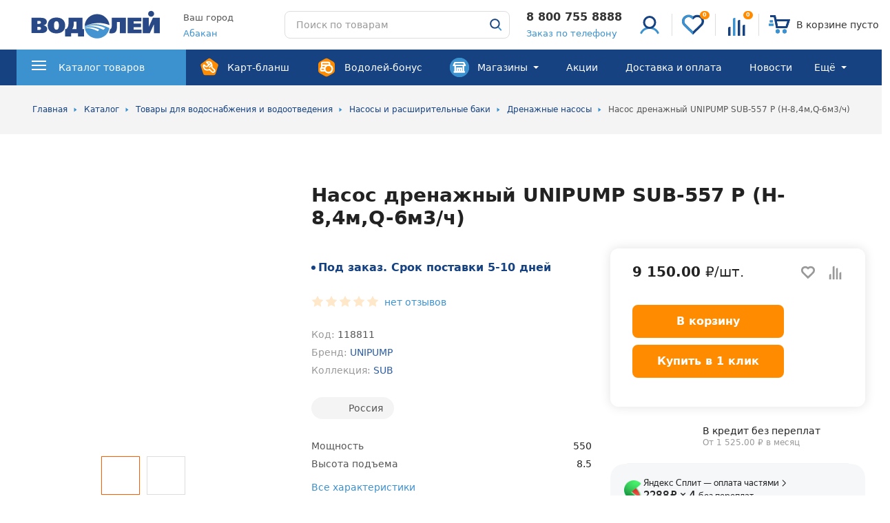

--- FILE ---
content_type: text/html; charset=UTF-8
request_url: https://xn--80aaac0ct.xn--b1aedqiqb.xn--p1ai/catalog/118811/
body_size: 62902
content:
<!DOCTYPE html>
<html lang="ru">
<head>
    <link rel="preconnect" href="https://cdn.diginetica.net/">
    <link rel="preconnect" href="https://tracking.diginetica.net/">
    <link rel="preconnect" href="https://tracking-app.diginetica.net/">
	<meta name="google-site-verification" content="pp_G0Zkcpd8vknPGbINmSbaL6e3dF26C-xSyODlxpyA" />
<meta name="p:domain_verify" content="91de824b28e1e41b8214c6ef1c89d265"/>
<!-- leadhit -->
<!-- leadhit -->
    <meta http-equiv="Content-Type" content="text/html; charset=UTF-8" />
<meta name="keywords" content="насос дренажный unipump sub-557 p (h-8,4м,q-6м3/ч)" />
<meta name="description" content="Насос дренажный UNIPUMP SUB-557 P (H-8,4м,Q-6м3/ч) арт. 118811 купить от 9&nbsp;150.00 рублей в интернет-магазине Водолей в Абакане. Характеристики, фото и отзывы о товаре, наличие в магазинах." />
<script data-skip-moving="true">(function(w, d, n) {var cl = "bx-core";var ht = d.documentElement;var htc = ht ? ht.className : undefined;if (htc === undefined || htc.indexOf(cl) !== -1){return;}var ua = n.userAgent;if (/(iPad;)|(iPhone;)/i.test(ua)){cl += " bx-ios";}else if (/Windows/i.test(ua)){cl += ' bx-win';}else if (/Macintosh/i.test(ua)){cl += " bx-mac";}else if (/Linux/i.test(ua) && !/Android/i.test(ua)){cl += " bx-linux";}else if (/Android/i.test(ua)){cl += " bx-android";}cl += (/(ipad|iphone|android|mobile|touch)/i.test(ua) ? " bx-touch" : " bx-no-touch");cl += w.devicePixelRatio && w.devicePixelRatio >= 2? " bx-retina": " bx-no-retina";if (/AppleWebKit/.test(ua)){cl += " bx-chrome";}else if (/Opera/.test(ua)){cl += " bx-opera";}else if (/Firefox/.test(ua)){cl += " bx-firefox";}ht.className = htc ? htc + " " + cl : cl;})(window, document, navigator);</script>


<link href="/bitrix/css/beeline.mobileidauth/mobileid.css?1744640058380" type="text/css"  rel="stylesheet" />
<link href="/bitrix/cache/css/s1/main/page_3d5a2ffcc4a813a2cdbcc844892333d4/page_3d5a2ffcc4a813a2cdbcc844892333d4_v1.css?17446450681760" type="text/css"  rel="stylesheet" />
<link href="/bitrix/cache/css/s1/main/template_d306f517f39dfd78ec5de5c86dd7f34e/template_d306f517f39dfd78ec5de5c86dd7f34e_v1.css?1768393533471249" type="text/css"  data-template-style="true" rel="stylesheet" />







            
            <!-- Yandex.Metrika counter -->
            
            <!-- /Yandex.Metrika counter -->
                    
        

        <meta id="viewport" name="viewport" content="width=device-width, initial-scale=1">
        <meta name="format-detection" content="telephone=no">
    

        <link rel="apple-touch-icon" sizes="180x180" href="/upload/dev2fun.imagecompress/webp/local/templates/main/images/favicon/apple-touch-icon.webp">
        <link rel="icon" type="image/png" sizes="32x32" href="/upload/dev2fun.imagecompress/webp/local/templates/main/images/favicon/favicon-32x32.webp">
        <link rel="icon" type="image/png" sizes="16x16" href="/upload/dev2fun.imagecompress/webp/local/templates/main/images/favicon/favicon-16x16.webp">
        <link rel="manifest" href="/local/templates/main/images/favicon/site.webmanifest">
        <link rel="mask-icon" href="/local/templates/main/images/favicon/safari-pinned-tab.svg" color="#3c91cf">
        <meta name="msapplication-TileColor" content="#ffffff">
        <meta name="theme-color" content="#ffffff">
    

                            

        	<meta property="og:title" content="Насос дренажный UNIPUMP SUB-557 P (H-8,4м,Q-6м3/ч) арт. 118811 купить от 9&nbsp;150.00 рублей в Абакане в интернет-магазине Водолей"/>
	<meta property="og:description" content="Насос дренажный UNIPUMP SUB-557 P (H-8,4м,Q-6м3/ч) арт. 118811 купить от 9&nbsp;150.00 рублей в интернет-магазине Водолей в Абакане. Характеристики, фото и отзывы о товаре, наличие в магазинах."/>
	<meta property="og:image" content="https://xn--80aaac0ct.xn--b1aedqiqb.xn--p1ai/upload/dev2fun.imagecompress/webp/iblock/964/04ki7q9exjouzgtcv03ug82rf3zvl2n9.webp"/>
	<meta property="og:type" content="website"/>
	<meta property="og:url" content="https://xn--80aaac0ct.xn--b1aedqiqb.xn--p1ai/catalog/118811/" />
	
				<meta name="product" content="Digi Product Page">
		
	<link rel="canonical" href="https://xn--80aaac0ct.xn--b1aedqiqb.xn--p1ai/catalog/118811/"/>
				
    <title>Насос дренажный UNIPUMP SUB-557 P (H-8,4м,Q-6м3/ч) арт. 118811 купить от 9&nbsp;150.00 рублей в Абакане в интернет-магазине Водолей</title>
    <script async type="text/javascript" data-skip-moving="true">
        var digiScript = document.createElement('script');
        digiScript.src = '//cdn.diginetica.net/2987/client.js';
        digiScript.defer = true;
        digiScript.async = true;
        document.head.appendChild(digiScript);
    </script>
</head>
<body>
        <div class="overlay"></div>
    <div class="loader">
        <img class="loader__image lazyload" data-src="/local/templates/main/images/required/loader.svg" alt="">
    </div>
		<header class="header">
		<div class="header-top">
			<div class="header-top__wrapper wrapper">
				<div class="header-top__burger-wrapper">
					<button
						class="header-top__burger-button"
						type="button"
						>
						<svg class="header-top__burger-icon"><use href="/local/templates/main/images/required/icons/icons.svg#burger" /></svg>
					</button>
				</div>
				<a class="header-top__logo-link" href="/">
					<img class="header-top__logo-image lazyload" data-src="/local/templates/main/images/required/logo_2024.svg" alt="">				</a>
				<div class="header-top__feedback">
										<div class="header-top__city">
						<div class="h-city">
							<div class="h-city__label">Ваш город</div>
							<button
								class="h-city__value"
								type="button"
								data-dialog="#dialog_s"
								data-dialog-fetch="/include/form/city.php"
								>
								<span>
									Абакан								</span>
							</button>
						</div>
					</div>
										<div class="header-top__search">
						<div class="h-search h-search_header">
							<form class="h-search__form" novalidate action="/search/" method="GET">
    <input class="h-search__input" type="text" placeholder="Поиск по товарам" minlength="3" name="q" autocomplete="off">
	<div class="h-search__buttons">
		<div class="h-search__spinner">
			<div class="spinner spinner_white"></div>
		</div>
		<button class="h-search__close" type="button">
			<svg class="h-search__icon h-search__icon_close"><use href="/local/templates/main/images/required/icons/icons.svg#close-t" /></svg>
		</button>
		<button class="h-search__submit h-search__submit_no-background" type="submit">
			<svg class="h-search__icon h-search__icon_openly"><use href="/local/templates/main/images/required/icons/icons.svg#search-2" /></svg>
			<img class="h-search__icon lazyload" data-src="/local/templates/main/images/required/search.svg" alt="">
		</button>
	</div>
</form>
<div class="h-search__result h-search-result" hidden></div>						</div>
					</div>
					<div class="header-top__contacts">
						<div class="h-contacts">
							<div class="h-contacts__phone">
								<a class="h-contacts__tel" href="tel:88007558888">8 800 755 8888</a>
<script data-b24-form="click/44/50r8mv" data-skip-moving="true">window.roistatVisitCallback = function (visitId) {
    window.addEventListener('b24:form:init', (event) => {
        let form = event.detail.object;
        form.setProperty("roistatID", visitId);
    });(function(w,d,u){var s=d.createElement('script');s.async=true;s.src=u+'?'+(Date.now()/180000|0);var h=d.getElementsByTagName('script')[0];h.parentNode.insertBefore(s,h);})(window,document,'https://crm.vodoley.info/upload/crm/form/loader_44_50r8mv.js');
};</script>
<a class="h-contacts__tel-modal">Заказ по телефону</a>
<!--<a class="h-contacts__tel-modal" href="/ajax/call/" data-dialog="#dialog_s">Заказ по телефону</a>-->							</div>
						</div>
					</div>
				</div>
				<div class="header-top__profile">
					<a href="/login/" class="h-profile header-top__profile-item link">
						<div class="header-top__profile-item-wrap">
							<div class="h-profile__name-wrap">
																	<img class="h-profile__icon lazyload" data-src="/local/templates/main/images/required/no-autorization.svg" alt="">
															</div>
						</div>
					</a>
					<a href="/favorites/" id="favorite_head" class="header-top__profile-item header-top-favorites">
						<div class="header-top__profile-item-wrap" v-bind:class="{'header-top-favorites_mounted': isMounted}">
								<div class="header-top__profile-sub-block" id="fav_count">
									<span>
		                                0									</span>
								</div>
							<img class="header-top__profile-icon lazyload" data-src="/local/templates/main/images/required/favorites.svg" alt="" src="/local/templates/main/images/required/favorites.svg">
						</div>
					</a>
					<a href="/compare/" id="compare_head" class="header-top__profile-item header-top-compare">
						<div class="header-top__profile-item-wrap" v-bind:class="{'header-top-compare_mounted': isMounted}">
							<div class="header-top__profile-sub-block"><span>{{compare.length}}</span></div>
							<img class="header-top__profile-icon lazyload" data-src="/local/templates/main/images/required/сompare.svg" alt="" src="/local/templates/main/images/required/сompare.svg">
						</div>
					</a>
					<a id="cart_head" href="/personal/cart/" class="h-cart header-top__profile-item link" v-bind:class="{'h-cart_mounted': isMounted}">
						<div class="header-top__profile-item-wrap">
							<div class="header-top__profile-sub-block" v-if="cart.total.quantity > 0">
								{{cart.total.items_number}}
							</div>
							<div class="h-cart__wrapper">
								<img class="h-cart__loader" src="/local/templates/main/images/required/preloader.gif" alt="">
								<img class="h-cart__icon lazyload" data-src="/local/templates/main/images/required/cart.svg" alt="">
								<div class="h-cart__label h-cart__label_no-empty" v-if="cart.total.quantity > 0">
									<i><span>{{cart.total.items_number}}</span> {{ cart.total.items_number | pluralize}}</i>
									<span v-html="cart.total.amount"></span>
								</div>
								<div class="h-cart__label" v-else>
									В корзине пусто
								</div>
							</div>
						</div>
					</a>
				</div>
				<div class="header-top__actions">
					<ul class="h-actions">
						<li class="h-actions__item">
							<button type="button" class="h-actions__search">
								<img class="h-actions__icon lazyload" data-src="/local/templates/main/images/required/search.svg" alt="">
							</button>
						</li>
						<li class="h-actions__item">
							<a class="h-cart-mobile h-actions__link h-actions__link_no-styles" href="/personal/cart/" v-bind:class="{'h-cart-mobile_mounted': isMounted}">
								<img class="h-actions__icon lazyload" data-src="/local/templates/main/images/required/cart.svg" alt="">
								<span class="h-cart-mobile__quantyty">{{cart.total.items_number}}</span>
							</a>
						</li>
					</ul>
				</div>
			</div>
			<div class="header-top__search-mob">
				<div class="h-search">
					<form class="h-search__form" action="/search/" method="GET">
	<input class="h-search__input" type="text" placeholder="Поиск по товарам" minlength="3" name="q" autocomplete="off">
	
	<div class="h-search__spinner">
		<div class="spinner spinner_grey"></div>
	</div>
	<button class="h-search__submit" type="submit">
		<svg class="h-search__icon h-search__icon_magnifier"><use href="/local/templates/main/images/required/icons/icons.svg#search" /></svg>
		<span class="h-search__spinner">
			<span class="spinner spinner_white"></span>
		</span>
	</button>
</form>
<div class="h-search__result h-search-result" hidden></div>
				</div>
			</div>
		</div>
		<div class="header-bottom">
			<div class="header-bottom__overflow-helper">
				<div class="header-bottom__wrapper wrapper">
									<button
						class="m-city header-bottom__mobile-city"
						type="button"
						data-dialog="#dialog_s"
												data-dialog-fetch="/include/form/city.php">
						<span class="header-bottom__mobile-city-title">Ваш город</span>
						<span class="header-bottom__mobile-city-botom">
							<svg class="m-city__icon"><use href="/local/templates/main/images/required/icons/icons.svg#city-arrow" /></svg>
							<span class="m-city__label">
								Абакан							</span>
						</span>
					</button>
					 
					<a class="header-bottom__phone" href="tel:88007558888">
	<span class="header-bottom__phone_number">8 800 755 8888</span>
</a>
<script data-b24-form="click/44/50r8mv" data-skip-moving="true">window.roistatVisitCallback = function (visitId) {
    window.addEventListener('b24:form:init', (event) => {
        let form = event.detail.object;
        form.setProperty("roistatID", visitId);
    });(function(w,d,u){var s=d.createElement('script');s.async=true;s.src=u+'?'+(Date.now()/180000|0);var h=d.getElementsByTagName('script')[0];h.parentNode.insertBefore(s,h);})(window,document,'https://crm.vodoley.info/upload/crm/form/loader_44_50r8mv.js');
};</script>
<a class="header-bottom__phone-modal">Заказ по телефону</a>
					<div class="header-bottom__mobile-profile m-profile">
						<div class="m-profile__name-wrap">
													<a class="header-bottom__profile-link m-profile__account" href="/login/">
								<div class="m-profile__name-w">
									<img class="header-bottom__profile-link-icon lazyload m-profile__circle" data-src="/local/templates/main/images/required/no-autorization.svg" alt="">
								</div>
								<div class="m-profile__name">Войти</div>
							</a>
												</div>
						
						<div class="header-bottom__profile-links">
							<a class="header-bottom__profile-link" href="/favorites/">
								<img class="header-bottom__profile-link-icon lazyload" data-src="/local/templates/main/images/required/favorites.svg" alt="">
								<div class="header-bottom__profile-link-txt">Избранное<span class="header-bottom__profile-link-txt_counter">{{favorites.length}}</span></div>
							</a>
							<a class="header-bottom__profile-link" href="/compare/">
								<img class="header-bottom__profile-link-icon lazyload" data-src="/local/templates/main/images/required/сompare.svg" alt="">
								<div class="header-bottom__profile-link-txt">Сравнение<span class="header-bottom__profile-link-txt_counter">{{compare.length}}</span></div>
							</a>
							<a class="header-bottom__profile-link" href="/personal/cart/">
								<img class="header-bottom__profile-link-icon lazyload" data-src="/local/templates/main/images/required/cart.svg" alt="">
								<div class="header-bottom__profile-link-txt">Корзина</div>
							</a>
						</div>
					</div>
					<div class="header-bottom__show-menu">
						<a class="h-show-menu" href="/catalog/">
							<svg class="h-show-menu__icon"><use xlink:href="/local/templates/main/images/required/icons/icons.svg#menu" /></svg>
							<span class="h-show-menu__label">Каталог товаров</span>
							<svg class="h-show-menu__arrow"><use href="/local/templates/main/images/required/icons/icons.svg#triangle" /></svg>
						</a>
					</div>
					<div class="header-bottom__pane">
						<div class="header-bottom__nav">
							    <nav class="h-nav" data-md-hide="5" data-lg-hide="4">
        <ul class="h-nav__list">
                    <li class="h-nav__item h-nav__item_special h-nav__item_with-icon">
				<a class="h-nav__link" href="/club/">
									<img class="h-nav__icon" src="/local/templates/main/images/required/masters.svg" alt="">
					<span class="h-nav__label">Карт-бланш</span>
									                </a>
				            </li>
                        <li class="h-nav__item h-nav__item_special h-nav__item_with-icon">
				<a class="h-nav__link" href="/vodoley-bonus/">
									<img class="h-nav__icon" src="/local/templates/main/images/required/bonus.svg" alt="">
					<span class="h-nav__label">Водолей-бонус</span>
									                </a>
				            </li>
                        <li class="h-nav__item h-nav__item_special h-nav__item_with-icon h-nav__item_with-popup">
				<a class="h-nav__link" href="/shops/">
									<img class="h-nav__icon" src="/local/templates/main/images/required/shops.svg" alt="">
					<span class="h-nav__label">Магазины</span>
											<i class="h-nav__arrow"></i>
						<svg class="h-nav__arrow_mob"><use href="/local/templates/main/images/required/icons/icons.svg#triangle" /></svg>
									                </a>
									<div class="sub-menu-magazine">
						<div class="sub-menu-magazine__back-wrap">
							<button class="sub-menu-magazine__back" type="button">
								<img class="sub-menu-magazine__back-icon lazyload" data-src="/local/templates/main/images/required/mobile-back.svg" alt="">
							</button>
							Назад
						</div>
						<div class="sub-menu-magazine__content">
														<div class="sub-menu-magazine__city">Абакан</div>
															<div class="sub-menu-magazine__street">
									<svg class="sub-menu-magazine__s-icon"><use href="/local/templates/main/images/required/icons/icons.svg#city-arrow" /></svg>
									<a href="/shops/igarskaya-11/" class="link ">Магазин Водолей на Игарской</a>
								</div>
															<div class="sub-menu-magazine__street">
									<svg class="sub-menu-magazine__s-icon"><use href="/local/templates/main/images/required/icons/icons.svg#city-arrow" /></svg>
									<a href="/shops/regionalnaya-baza-vodoley-abakan/" class="link ">Региональная база Водолей Абакан</a>
								</div>
															<div class="sub-menu-magazine__street">
									<svg class="sub-menu-magazine__s-icon"><use href="/local/templates/main/images/required/icons/icons.svg#city-arrow" /></svg>
									<a href="/shops/otdel-po-rabote-s-korporativnymi-klientami-vodoley-abakan/" class="link ">Отдел по работе с корпоративными клиентами </a>
								</div>
																												<div class="m-contacts sub-menu-magazine__contacts">
																<div class="m-contacts__item">
									<svg class="m-contacts__icon"><use href="/local/templates/main/images/required/icons/icons.svg#phone" /></svg>
									<a class="m-contacts__phone link link_alt" href="tel:88007558888">
										8 800 755 8888										<span class="m-contacts__text">Бесплатно по России</span>
									</a>
								</div>
																								<div class="m-contacts__item">
									<svg class="m-contacts__icon"><use href="/local/templates/main/images/required/icons/icons.svg#phone" /></svg>
									<a class="m-contacts__phone link link_alt" href="tel:83902285449">
										8 3902 28 5449										<span class="m-contacts__text">Абакан</span>
									</a>
								</div>
																
								<div class="soc-net">

<a class="soc-net__item" href="viber://pa?chatURI=vodoley-rf" rel="nofollow">
	<img class="soc-net__icon" src="/local/templates/main/images/required/viber.svg" alt="">
	<div class="soc-net__item-data">
		<span class="soc-net__item-data-title">Viber</span>
		vodoley-rf
	</div>
</a>


<a class="soc-net__item" href="https://telegram.me/vodoleyrf" rel="nofollow">
	<img class="soc-net__icon" src="/local/templates/main/images/required/telegram.svg" alt="">
	<div class="soc-net__item-data">
		<span class="soc-net__item-data-title">Telegram</span>
vodoleyrf
	</div>
</a>


<a class="soc-net__item" href="https://api.whatsapp.com/send?phone=79053558888">
	<img class="soc-net__icon" src="/local/templates/main/images/required/whats-app.svg" alt="">
	<div class="soc-net__item-data">
		<span class="soc-net__item-data-title">WhatsApp</span>
        89053558888
    </div>
</a>

</div>								
								<a class="header-bottom__button button button_small button_square button_alt sub-menu-magazine__button" href="/ajax/write/" data-dialog="#dialog_s">
									<svg class="sub-menu-magazine__s-icon"><use href="/local/templates/main/images/required/icons/icons.svg#email" /></svg>
									Напишите нам
								</a>
							</div>
						</div>
					</div>
				            </li>
                        <li class="h-nav__item">
				<a class="h-nav__link" href="/actions/">
				
                    <div class="h-nav__link-content">
                        <span class="h-nav__label">Акции</span>
                                            </div>
				                </a>
				            </li>
                        <li class="h-nav__item">
				<a class="h-nav__link" href="/delivery/">
				
                    <div class="h-nav__link-content">
                        <span class="h-nav__label">Доставка и оплата</span>
                                            </div>
				                </a>
				            </li>
                        <li class="h-nav__item">
				<a class="h-nav__link" href="/news/">
				
                    <div class="h-nav__link-content">
                        <span class="h-nav__label">Новости</span>
                                            </div>
				                </a>
				            </li>
                        <li class="h-nav__item">
				<a class="h-nav__link" href="/vacancies/">
				
                    <div class="h-nav__link-content">
                        <span class="h-nav__label">Вакансии</span>
                                            </div>
				                </a>
				            </li>
                        <li class="h-nav__item">
				<a class="h-nav__link" href="/postavshchikam/">
				
                    <div class="h-nav__link-content">
                        <span class="h-nav__label">Поставщикам</span>
                                            </div>
				                </a>
				            </li>
                        <li class="h-nav__item">
				<a class="h-nav__link" href="/yuridicheskim-litsam/">
				
                    <div class="h-nav__link-content">
                        <span class="h-nav__label">Юридическим лицам</span>
                                            </div>
				                </a>
				            </li>
                        <li class="h-nav__item">
				<a class="h-nav__link" href="/arendatoram/">
				
                    <div class="h-nav__link-content">
                        <span class="h-nav__label">Арендаторам</span>
                                            </div>
				                </a>
				            </li>
                       <li class="h-nav__item h-nav__item_more" hidden>
                <div class="h-nav__link h-nav__link_more">
                    <div class="h-nav__link-content">
                        <span class="h-nav__label">Ещё</span>
                        <span class="h-nav__arrow"></span>
                    </div>
                </div>
            </li>
        </ul>
    </nav>
						</div>
						<div class="header-bottom__mobile-contacts">
							<div class="m-contacts">
								<div class="m-contacts__item">
	<svg class="m-contacts__icon"><use href="/local/templates/main/images/required/icons/icons.svg#phone" /></svg>
	<a class="m-contacts__phone" href="tel:83902285449">
		8 3902 28 5449		<span class="m-contacts__text">Абакан</span>
	</a>
</div>

								<div class="soc-net">

<a class="soc-net__item" href="viber://pa?chatURI=vodoley-rf" rel="nofollow">
	<img class="soc-net__icon" src="/local/templates/main/images/required/viber.svg" alt="">
	<div class="soc-net__item-data">
		<span class="soc-net__item-data-title">Viber</span>
		vodoley-rf
	</div>
</a>


<a class="soc-net__item" href="https://telegram.me/vodoleyrf" rel="nofollow">
	<img class="soc-net__icon" src="/local/templates/main/images/required/telegram.svg" alt="">
	<div class="soc-net__item-data">
		<span class="soc-net__item-data-title">Telegram</span>
vodoleyrf
	</div>
</a>


<a class="soc-net__item" href="https://api.whatsapp.com/send?phone=79053558888">
	<img class="soc-net__icon" src="/local/templates/main/images/required/whats-app.svg" alt="">
	<div class="soc-net__item-data">
		<span class="soc-net__item-data-title">WhatsApp</span>
        89053558888
    </div>
</a>

</div>                                <script data-b24-form="click/40/dhj0lq" data-skip-moving="true">(function(w,d,u){var s=d.createElement('script');s.async=true;s.src=u+'?'+(Date.now()/180000|0);var h=d.getElementsByTagName('script')[0];h.parentNode.insertBefore(s,h);})(window,document,'https://crm.vodoley.info/upload/crm/form/loader_40_dhj0lq.js');</script>
                                <button class="header-bottom__button button button_square button_alt">Напишите нам</button>
							</div>
						</div>
					</div>
				</div>
				<button class="header-bottom__close" type="button">
					<span class="header-bottom__close-button">
						<svg class="header-bottom__close-icon"><use href="/local/templates/main/images/required/icons/icons.svg#close" /></svg>
					</span>
				</button>
			</div>
			<div class="menu-2">
				<div class="menu-2__container">
					<div class="menu-2__wrapper wrapper">
						<div class="menu-2__back-wrapper">
							<button class="menu-2__back" type="button">
								<img class="menu-2__back-icon lazyload" data-src="/local/templates/main/images/required/mobile-back.svg" alt="">
							</button>
							Каталог товаров
						</div>
						    <ul class="menu-2__categories">
                    <li class="menu-2__category">
                <a class="menu-2__category-link" href="/catalog/santekhnika/">
                                            <img class="menu-2__category-icon lazyload" data-src="/upload/uf/c79/c791889ef2d87701559ac5fcabce6e66.svg" alt="">
                    
                    <span class="menu-2__category-label link__text">Сантехника</span>
                                            <svg class="menu-2__category-arrow">
                            <use href="/local/templates/main/images/required/icons/icons.svg#triangle"/>
                        </svg>
                                    </a>
                                    <div class="menu-2__category-container hidden">
                        <div class="menu-2__back-wrapper">
                            <button class="menu-2__back" type="button">
                                <img class="menu-2__back-icon lazyload"
                                     data-src="/local/templates/main/images/required/mobile-back.svg" alt="">
                            </button>
                            <!--noindex-->
                            <a href="/catalog/santekhnika/" class="link">Сантехника</a>
                            <!--/noindex-->
                        </div>
                        <div class="menu-2__category-header">
                            <div class="menu-2__category-title">Сантехника</div>
                            <a class="menu-2__all-subcategories link_content"
                               href="/catalog/santekhnika/">всего 12 категорий</a>
                        </div>
                        <div class="menu-2__category-wrapper">
                            <div class="menu-2__category-content">
                                                                    <div class="menu-2__subcategory">
                                        <a class="menu-2__subcategory-title link"
                                           href="/catalog/santekhnika/aksessuary_dlya_vannoy_komnaty/">Аксессуары для ванной комнаты                                                                                            <svg class="menu-2__category-arrow">
                                                    <use href="/local/templates/main/images/required/icons/icons.svg#triangle"/>
                                                </svg>
                                                                                    </a>
                                        <div class="menu-2__subcategory-lvl-3">
                                            <div class="menu-2__back-wrapper">
                                                <button class="menu-2__back" type="button"><img
                                                            class="menu-2__back-icon lazyload"
                                                            data-src="/local/templates/main/images/required/mobile-back.svg"
                                                            alt=""></button>
                                                <a href="/catalog/santekhnika/aksessuary_dlya_vannoy_komnaty/"
                                                   class="link">Аксессуары для ванной комнаты</a>
                                            </div>
                                            <ul class="menu-2__subcategory-list "
                                                data-max-md="5">
                                                                                                    <li class="menu-2__subcategory-item ">
                                                                                                                    <a class="menu-2__subcategory-link link"
                                                               href="/catalog/santekhnika/aksessuary_dlya_vannoy_komnaty/yershiki_dlya_unitaza/">Ёршики для унитаза</a>
                                                                                                            </li>
                                                                                                        <li class="menu-2__subcategory-item ">
                                                                                                                    <a class="menu-2__subcategory-link link"
                                                               href="/catalog/santekhnika/aksessuary_dlya_vannoy_komnaty/bumazhnye_polotentsa_i_tualetnaya_bumaga/">Бумажные полотенца и туалетная бумага</a>
                                                                                                            </li>
                                                                                                        <li class="menu-2__subcategory-item ">
                                                                                                                    <a class="menu-2__subcategory-link link"
                                                               href="/catalog/santekhnika/aksessuary_dlya_vannoy_komnaty/vyedra_dlya_musora/">Вёдра для мусора</a>
                                                                                                            </li>
                                                                                                        <li class="menu-2__subcategory-item ">
                                                                                                                    <a class="menu-2__subcategory-link link"
                                                               href="/catalog/santekhnika/aksessuary_dlya_vannoy_komnaty/derzhateli_dlya_tualetnoy_bumagi/">Держатели для туалетной бумаги</a>
                                                                                                            </li>
                                                                                                        <li class="menu-2__subcategory-item ">
                                                                                                                    <a class="menu-2__subcategory-link link"
                                                               href="/catalog/santekhnika/aksessuary_dlya_vannoy_komnaty/dispensery_dlya_bumazhnykh_polotenets/">Диспенсеры для бумажных полотенец</a>
                                                                                                            </li>
                                                                                                        <li class="menu-2__subcategory-item ">
                                                                                                                    <div class="menu-2__subcategory-in-mobile"
                                                                 data-url="/catalog/santekhnika/aksessuary_dlya_vannoy_komnaty/dozatory_dlya_zhidkogo_myla/"
                                                                 data-text="Дозаторы для жидкого мыла"></div>
                                                                                                            </li>
                                                                                                        <li class="menu-2__subcategory-item ">
                                                                                                                    <div class="menu-2__subcategory-in-mobile"
                                                                 data-url="/catalog/santekhnika/aksessuary_dlya_vannoy_komnaty/individualnye_pokrytiya_na_unitaz/"
                                                                 data-text="Индивидуальные покрытия на унитаз"></div>
                                                                                                            </li>
                                                                                                        <li class="menu-2__subcategory-item ">
                                                                                                                    <div class="menu-2__subcategory-in-mobile"
                                                                 data-url="/catalog/santekhnika/aksessuary_dlya_vannoy_komnaty/kovriki_dlya_vannoy_komnaty/"
                                                                 data-text="Коврики для ванной комнаты"></div>
                                                                                                            </li>
                                                                                                        <li class="menu-2__subcategory-item ">
                                                                                                                    <div class="menu-2__subcategory-in-mobile"
                                                                 data-url="/catalog/santekhnika/aksessuary_dlya_vannoy_komnaty/koltsa_dlya_shtorki/"
                                                                 data-text="Кольца для шторки"></div>
                                                                                                            </li>
                                                                                                        <li class="menu-2__subcategory-item ">
                                                                                                                    <div class="menu-2__subcategory-in-mobile"
                                                                 data-url="/catalog/santekhnika/aksessuary_dlya_vannoy_komnaty/korziny_dlya_belya/"
                                                                 data-text="Корзины для белья"></div>
                                                                                                            </li>
                                                                                                        <li class="menu-2__subcategory-item ">
                                                                                                                    <div class="menu-2__subcategory-in-mobile"
                                                                 data-url="/catalog/santekhnika/aksessuary_dlya_vannoy_komnaty/kryuchki_i_planki_dlya_vannoy_komnaty/"
                                                                 data-text="Крючки и планки для ванной комнаты"></div>
                                                                                                            </li>
                                                                                                        <li class="menu-2__subcategory-item ">
                                                                                                                    <div class="menu-2__subcategory-in-mobile"
                                                                 data-url="/catalog/santekhnika/aksessuary_dlya_vannoy_komnaty/mylnitsy/"
                                                                 data-text="Мыльницы"></div>
                                                                                                            </li>
                                                                                                        <li class="menu-2__subcategory-item ">
                                                                                                                    <div class="menu-2__subcategory-in-mobile"
                                                                 data-url="/catalog/santekhnika/aksessuary_dlya_vannoy_komnaty/mylnitsy_i_stakany_sovmeshchennye/"
                                                                 data-text="Мыльницы и стаканы совмещенные"></div>
                                                                                                            </li>
                                                                                                        <li class="menu-2__subcategory-item ">
                                                                                                                    <div class="menu-2__subcategory-in-mobile"
                                                                 data-url="/catalog/santekhnika/aksessuary_dlya_vannoy_komnaty/polki_i_stoliki_dlya_vannoy_komnaty/"
                                                                 data-text="Полки и столики для ванной комнаты"></div>
                                                                                                            </li>
                                                                                                        <li class="menu-2__subcategory-item ">
                                                                                                                    <div class="menu-2__subcategory-in-mobile"
                                                                 data-url="/catalog/santekhnika/aksessuary_dlya_vannoy_komnaty/polotentsederzhateli/"
                                                                 data-text="Полотенцедержатели"></div>
                                                                                                            </li>
                                                                                                        <li class="menu-2__subcategory-item ">
                                                                                                                    <div class="menu-2__subcategory-in-mobile"
                                                                 data-url="/catalog/santekhnika/aksessuary_dlya_vannoy_komnaty/poruchni_dlya_vannoy_komnaty/"
                                                                 data-text="Поручни для ванной комнаты"></div>
                                                                                                            </li>
                                                                                                        <li class="menu-2__subcategory-item ">
                                                                                                                    <div class="menu-2__subcategory-in-mobile"
                                                                 data-url="/catalog/santekhnika/aksessuary_dlya_vannoy_komnaty/prochie_aksessuary/"
                                                                 data-text="Прочие аксессуары"></div>
                                                                                                            </li>
                                                                                                        <li class="menu-2__subcategory-item ">
                                                                                                                    <div class="menu-2__subcategory-in-mobile"
                                                                 data-url="/catalog/santekhnika/aksessuary_dlya_vannoy_komnaty/sideniya_dlya_vann_kabin_1/"
                                                                 data-text="Сидения для ванн, кабин"></div>
                                                                                                            </li>
                                                                                                        <li class="menu-2__subcategory-item ">
                                                                                                                    <div class="menu-2__subcategory-in-mobile"
                                                                 data-url="/catalog/santekhnika/aksessuary_dlya_vannoy_komnaty/sredstva_po_ukhodu_za_vannymi_komnatami/"
                                                                 data-text="Средства по уходу за ванными комнатами"></div>
                                                                                                            </li>
                                                                                                        <li class="menu-2__subcategory-item ">
                                                                                                                    <div class="menu-2__subcategory-in-mobile"
                                                                 data-url="/catalog/santekhnika/aksessuary_dlya_vannoy_komnaty/stakany_dlya_zubnykh_shchyetok/"
                                                                 data-text="Стаканы для зубных щёток"></div>
                                                                                                            </li>
                                                                                                        <li class="menu-2__subcategory-item ">
                                                                                                                    <div class="menu-2__subcategory-in-mobile"
                                                                 data-url="/catalog/santekhnika/aksessuary_dlya_vannoy_komnaty/sushilki_dlya_belya/"
                                                                 data-text="Сушилки для белья"></div>
                                                                                                            </li>
                                                                                                        <li class="menu-2__subcategory-item ">
                                                                                                                    <div class="menu-2__subcategory-in-mobile"
                                                                 data-url="/catalog/santekhnika/aksessuary_dlya_vannoy_komnaty/feny_i_derzhateli/"
                                                                 data-text="Фены и держатели"></div>
                                                                                                            </li>
                                                                                                        <li class="menu-2__subcategory-item ">
                                                                                                                    <div class="menu-2__subcategory-in-mobile"
                                                                 data-url="/catalog/santekhnika/aksessuary_dlya_vannoy_komnaty/shtangi_dlya_vannoy_komnaty/"
                                                                 data-text="Штанги для ванной комнаты"></div>
                                                                                                            </li>
                                                                                                        <li class="menu-2__subcategory-item ">
                                                                                                                    <div class="menu-2__subcategory-in-mobile"
                                                                 data-url="/catalog/santekhnika/aksessuary_dlya_vannoy_komnaty/shtorki_dlya_vannoy_komnaty/"
                                                                 data-text="Шторки для ванной комнаты"></div>
                                                                                                            </li>
                                                                                                        <li class="menu-2__subcategory-item ">
                                                                                                                    <div class="menu-2__subcategory-in-mobile"
                                                                 data-url="/catalog/santekhnika/aksessuary_dlya_vannoy_komnaty/elektronnye_osvezhiteli_vozdukha/"
                                                                 data-text="Электронные освежители воздуха"></div>
                                                                                                            </li>
                                                                                                        <li class="menu-2__subcategory-item ">
                                                                                                                    <div class="menu-2__subcategory-in-mobile"
                                                                 data-url="/catalog/santekhnika/aksessuary_dlya_vannoy_komnaty/elektrosushilki_dlya_ruk/"
                                                                 data-text="Электросушилки для рук"></div>
                                                                                                            </li>
                                                                                                </ul>
                                        </div>
                                        <!--noindex-->
                                        <a class="menu-2__all link_content" href="/catalog/santekhnika/aksessuary_dlya_vannoy_komnaty/">
                                            Все товары
                                        </a><!--/noindex-->
                                                                            </div>
                                                                        <div class="menu-2__subcategory">
                                        <a class="menu-2__subcategory-title link"
                                           href="/catalog/santekhnika/biotualety_i_biozhidkosti/">Биотуалеты и биожидкости                                                                                            <svg class="menu-2__category-arrow">
                                                    <use href="/local/templates/main/images/required/icons/icons.svg#triangle"/>
                                                </svg>
                                                                                    </a>
                                        <div class="menu-2__subcategory-lvl-3">
                                            <div class="menu-2__back-wrapper">
                                                <button class="menu-2__back" type="button"><img
                                                            class="menu-2__back-icon lazyload"
                                                            data-src="/local/templates/main/images/required/mobile-back.svg"
                                                            alt=""></button>
                                                <a href="/catalog/santekhnika/biotualety_i_biozhidkosti/"
                                                   class="link">Биотуалеты и биожидкости</a>
                                            </div>
                                            <ul class="menu-2__subcategory-list "
                                                data-max-md="5">
                                                                                                    <li class="menu-2__subcategory-item ">
                                                                                                                    <a class="menu-2__subcategory-link link"
                                                               href="/catalog/santekhnika/biotualety_i_biozhidkosti/biotualety/">Биотуалеты</a>
                                                                                                            </li>
                                                                                                </ul>
                                        </div>
                                                                            </div>
                                                                        <div class="menu-2__subcategory">
                                        <a class="menu-2__subcategory-title link"
                                           href="/catalog/santekhnika/vanny/">Ванны                                                                                            <svg class="menu-2__category-arrow">
                                                    <use href="/local/templates/main/images/required/icons/icons.svg#triangle"/>
                                                </svg>
                                                                                    </a>
                                        <div class="menu-2__subcategory-lvl-3">
                                            <div class="menu-2__back-wrapper">
                                                <button class="menu-2__back" type="button"><img
                                                            class="menu-2__back-icon lazyload"
                                                            data-src="/local/templates/main/images/required/mobile-back.svg"
                                                            alt=""></button>
                                                <a href="/catalog/santekhnika/vanny/"
                                                   class="link">Ванны</a>
                                            </div>
                                            <ul class="menu-2__subcategory-list "
                                                data-max-md="5">
                                                                                                    <li class="menu-2__subcategory-item ">
                                                                                                                    <a class="menu-2__subcategory-link link"
                                                               href="/catalog/santekhnika/vanny/vanny_akrilovye/">Ванны акриловые</a>
                                                                                                            </li>
                                                                                                        <li class="menu-2__subcategory-item ">
                                                                                                                    <a class="menu-2__subcategory-link link"
                                                               href="/catalog/santekhnika/vanny/vanny_akrilovye_gidromassazhnye/">Ванны акриловые гидромассажные</a>
                                                                                                            </li>
                                                                                                        <li class="menu-2__subcategory-item ">
                                                                                                                    <a class="menu-2__subcategory-link link"
                                                               href="/catalog/santekhnika/vanny/vanny_kamennye/">Ванны каменные</a>
                                                                                                            </li>
                                                                                                        <li class="menu-2__subcategory-item ">
                                                                                                                    <a class="menu-2__subcategory-link link"
                                                               href="/catalog/santekhnika/vanny/vanny_stalnye/">Ванны стальные</a>
                                                                                                            </li>
                                                                                                        <li class="menu-2__subcategory-item ">
                                                                                                                    <a class="menu-2__subcategory-link link"
                                                               href="/catalog/santekhnika/vanny/vanny_chugunnye/">Ванны чугунные</a>
                                                                                                            </li>
                                                                                                        <li class="menu-2__subcategory-item ">
                                                                                                                    <div class="menu-2__subcategory-in-mobile"
                                                                 data-url="/catalog/santekhnika/vanny/karkasy_pod_vannu_1/"
                                                                 data-text="Каркасы под ванну"></div>
                                                                                                            </li>
                                                                                                        <li class="menu-2__subcategory-item ">
                                                                                                                    <div class="menu-2__subcategory-in-mobile"
                                                                 data-url="/catalog/santekhnika/vanny/karnizy_dlya_vannoy/"
                                                                 data-text="Карнизы для ванной"></div>
                                                                                                            </li>
                                                                                                        <li class="menu-2__subcategory-item ">
                                                                                                                    <div class="menu-2__subcategory-in-mobile"
                                                                 data-url="/catalog/santekhnika/vanny/komplektuyushchie_dlya_aero_gidromassazha_/"
                                                                 data-text="Комплектующие для аэро/ гидромассажа	"></div>
                                                                                                            </li>
                                                                                                        <li class="menu-2__subcategory-item ">
                                                                                                                    <div class="menu-2__subcategory-in-mobile"
                                                                 data-url="/catalog/santekhnika/vanny/komplektuyushchie_dlya_vann/"
                                                                 data-text="Комплектующие для ванн"></div>
                                                                                                            </li>
                                                                                                        <li class="menu-2__subcategory-item ">
                                                                                                                    <div class="menu-2__subcategory-in-mobile"
                                                                 data-url="/catalog/santekhnika/vanny/ekrany_pod_vannu/"
                                                                 data-text="Экраны под ванну"></div>
                                                                                                            </li>
                                                                                                </ul>
                                        </div>
                                        <!--noindex-->
                                        <a class="menu-2__all link_content" href="/catalog/santekhnika/vanny/">
                                            Все товары
                                        </a><!--/noindex-->
                                                                            </div>
                                                                        <div class="menu-2__subcategory">
                                        <a class="menu-2__subcategory-title link"
                                           href="/catalog/santekhnika/dushevoe_oborudovanie/">Душевые кабины и ограждения. Поддоны                                                                                            <svg class="menu-2__category-arrow">
                                                    <use href="/local/templates/main/images/required/icons/icons.svg#triangle"/>
                                                </svg>
                                                                                    </a>
                                        <div class="menu-2__subcategory-lvl-3">
                                            <div class="menu-2__back-wrapper">
                                                <button class="menu-2__back" type="button"><img
                                                            class="menu-2__back-icon lazyload"
                                                            data-src="/local/templates/main/images/required/mobile-back.svg"
                                                            alt=""></button>
                                                <a href="/catalog/santekhnika/dushevoe_oborudovanie/"
                                                   class="link">Душевые кабины и ограждения. Поддоны</a>
                                            </div>
                                            <ul class="menu-2__subcategory-list "
                                                data-max-md="5">
                                                                                                    <li class="menu-2__subcategory-item ">
                                                                                                                    <a class="menu-2__subcategory-link link"
                                                               href="/catalog/santekhnika/dushevoe_oborudovanie/dushevye_kabiny_bez_gidromassazha/">Душевые кабины без гидромассажа</a>
                                                                                                            </li>
                                                                                                        <li class="menu-2__subcategory-item ">
                                                                                                                    <a class="menu-2__subcategory-link link"
                                                               href="/catalog/santekhnika/dushevoe_oborudovanie/dushevye_ograzhdeniya/">Душевые ограждения</a>
                                                                                                            </li>
                                                                                                        <li class="menu-2__subcategory-item ">
                                                                                                                    <a class="menu-2__subcategory-link link"
                                                               href="/catalog/santekhnika/dushevoe_oborudovanie/dushevye_poddony/">Душевые поддоны</a>
                                                                                                            </li>
                                                                                                        <li class="menu-2__subcategory-item ">
                                                                                                                    <a class="menu-2__subcategory-link link"
                                                               href="/catalog/santekhnika/dushevoe_oborudovanie/komplektuyushchie_dlya_dushevogo_oborudovaniya/">Комплектующие для душевого оборудования</a>
                                                                                                            </li>
                                                                                                </ul>
                                        </div>
                                                                            </div>
                                                                        <div class="menu-2__subcategory">
                                        <a class="menu-2__subcategory-title link"
                                           href="/catalog/santekhnika/installyatsii/">Инсталляции                                                                                            <svg class="menu-2__category-arrow">
                                                    <use href="/local/templates/main/images/required/icons/icons.svg#triangle"/>
                                                </svg>
                                                                                    </a>
                                        <div class="menu-2__subcategory-lvl-3">
                                            <div class="menu-2__back-wrapper">
                                                <button class="menu-2__back" type="button"><img
                                                            class="menu-2__back-icon lazyload"
                                                            data-src="/local/templates/main/images/required/mobile-back.svg"
                                                            alt=""></button>
                                                <a href="/catalog/santekhnika/installyatsii/"
                                                   class="link">Инсталляции</a>
                                            </div>
                                            <ul class="menu-2__subcategory-list "
                                                data-max-md="5">
                                                                                                    <li class="menu-2__subcategory-item ">
                                                                                                                    <a class="menu-2__subcategory-link link"
                                                               href="/catalog/santekhnika/installyatsii/installyatsii_dlya_bide/">Инсталляции для биде</a>
                                                                                                            </li>
                                                                                                        <li class="menu-2__subcategory-item ">
                                                                                                                    <a class="menu-2__subcategory-link link"
                                                               href="/catalog/santekhnika/installyatsii/installyatsii_dlya_unitazov/">Инсталляции для унитазов</a>
                                                                                                            </li>
                                                                                                        <li class="menu-2__subcategory-item ">
                                                                                                                    <a class="menu-2__subcategory-link link"
                                                               href="/catalog/santekhnika/installyatsii/klavishi_dlya_installyatsii/">Клавиши для инсталляции</a>
                                                                                                            </li>
                                                                                                        <li class="menu-2__subcategory-item ">
                                                                                                                    <a class="menu-2__subcategory-link link"
                                                               href="/catalog/santekhnika/installyatsii/komplektuyushchie_dlya_installyatsiy/">Комплектующие для инсталляций</a>
                                                                                                            </li>
                                                                                                </ul>
                                        </div>
                                                                            </div>
                                                                        <div class="menu-2__subcategory">
                                        <a class="menu-2__subcategory-title link"
                                           href="/catalog/santekhnika/mebel_dlya_vannoy_komnaty/">Мебель для ванной комнаты                                                                                            <svg class="menu-2__category-arrow">
                                                    <use href="/local/templates/main/images/required/icons/icons.svg#triangle"/>
                                                </svg>
                                                                                    </a>
                                        <div class="menu-2__subcategory-lvl-3">
                                            <div class="menu-2__back-wrapper">
                                                <button class="menu-2__back" type="button"><img
                                                            class="menu-2__back-icon lazyload"
                                                            data-src="/local/templates/main/images/required/mobile-back.svg"
                                                            alt=""></button>
                                                <a href="/catalog/santekhnika/mebel_dlya_vannoy_komnaty/"
                                                   class="link">Мебель для ванной комнаты</a>
                                            </div>
                                            <ul class="menu-2__subcategory-list "
                                                data-max-md="5">
                                                                                                    <li class="menu-2__subcategory-item ">
                                                                                                                    <a class="menu-2__subcategory-link link"
                                                               href="/catalog/santekhnika/mebel_dlya_vannoy_komnaty/zerkala/">Зеркала</a>
                                                                                                            </li>
                                                                                                        <li class="menu-2__subcategory-item ">
                                                                                                                    <a class="menu-2__subcategory-link link"
                                                               href="/catalog/santekhnika/mebel_dlya_vannoy_komnaty/komplektuyushchie_dlya_mebeli/">Комплектующие для мебели</a>
                                                                                                            </li>
                                                                                                        <li class="menu-2__subcategory-item ">
                                                                                                                    <a class="menu-2__subcategory-link link"
                                                               href="/catalog/santekhnika/mebel_dlya_vannoy_komnaty/komplekty_mebeli_dlya_vannoy_komnaty/">Комплекты мебели для ванной комнаты</a>
                                                                                                            </li>
                                                                                                        <li class="menu-2__subcategory-item ">
                                                                                                                    <a class="menu-2__subcategory-link link"
                                                               href="/catalog/santekhnika/mebel_dlya_vannoy_komnaty/penaly/">Пеналы</a>
                                                                                                            </li>
                                                                                                        <li class="menu-2__subcategory-item ">
                                                                                                                    <a class="menu-2__subcategory-link link"
                                                               href="/catalog/santekhnika/mebel_dlya_vannoy_komnaty/rakoviny_dlya_tumb/">Раковины для тумб</a>
                                                                                                            </li>
                                                                                                        <li class="menu-2__subcategory-item ">
                                                                                                                    <div class="menu-2__subcategory-in-mobile"
                                                                 data-url="/catalog/santekhnika/mebel_dlya_vannoy_komnaty/tumby_pod_rakovinu/"
                                                                 data-text="Тумбы под раковину"></div>
                                                                                                            </li>
                                                                                                        <li class="menu-2__subcategory-item ">
                                                                                                                    <div class="menu-2__subcategory-in-mobile"
                                                                 data-url="/catalog/santekhnika/mebel_dlya_vannoy_komnaty/shkafy_dlya_vannoy_komnaty/"
                                                                 data-text="Шкафы для ванной комнаты"></div>
                                                                                                            </li>
                                                                                                </ul>
                                        </div>
                                        <!--noindex-->
                                        <a class="menu-2__all link_content" href="/catalog/santekhnika/mebel_dlya_vannoy_komnaty/">
                                            Все товары
                                        </a><!--/noindex-->
                                                                            </div>
                                                                        <div class="menu-2__subcategory">
                                        <a class="menu-2__subcategory-title link"
                                           href="/catalog/santekhnika/moyki/">Мойки для кухни                                                                                            <svg class="menu-2__category-arrow">
                                                    <use href="/local/templates/main/images/required/icons/icons.svg#triangle"/>
                                                </svg>
                                                                                    </a>
                                        <div class="menu-2__subcategory-lvl-3">
                                            <div class="menu-2__back-wrapper">
                                                <button class="menu-2__back" type="button"><img
                                                            class="menu-2__back-icon lazyload"
                                                            data-src="/local/templates/main/images/required/mobile-back.svg"
                                                            alt=""></button>
                                                <a href="/catalog/santekhnika/moyki/"
                                                   class="link">Мойки для кухни</a>
                                            </div>
                                            <ul class="menu-2__subcategory-list "
                                                data-max-md="5">
                                                                                                    <li class="menu-2__subcategory-item ">
                                                                                                                    <a class="menu-2__subcategory-link link"
                                                               href="/catalog/santekhnika/moyki/izmelchiteli_pishchevykh_otkhodov/">Измельчители пищевых отходов</a>
                                                                                                            </li>
                                                                                                        <li class="menu-2__subcategory-item ">
                                                                                                                    <a class="menu-2__subcategory-link link"
                                                               href="/catalog/santekhnika/moyki/komplektuyushchie_dlya_moek/">Комплектующие для моек</a>
                                                                                                            </li>
                                                                                                        <li class="menu-2__subcategory-item ">
                                                                                                                    <a class="menu-2__subcategory-link link"
                                                               href="/catalog/santekhnika/moyki/moyki_vreznye_kompozitnye/">Мойки врезные композитные</a>
                                                                                                            </li>
                                                                                                        <li class="menu-2__subcategory-item ">
                                                                                                                    <a class="menu-2__subcategory-link link"
                                                               href="/catalog/santekhnika/moyki/moyki_vreznye_nerzhaveyushchie/">Мойки врезные нержавеющие</a>
                                                                                                            </li>
                                                                                                        <li class="menu-2__subcategory-item ">
                                                                                                                    <a class="menu-2__subcategory-link link"
                                                               href="/catalog/santekhnika/moyki/moyki_nakladnye_nerzhaveyushchie/">Мойки накладные нержавеющие</a>
                                                                                                            </li>
                                                                                                        <li class="menu-2__subcategory-item ">
                                                                                                                    <div class="menu-2__subcategory-in-mobile"
                                                                 data-url="/catalog/santekhnika/moyki/moyki_emalirovannye/"
                                                                 data-text="Мойки эмалированные"></div>
                                                                                                            </li>
                                                                                                </ul>
                                        </div>
                                        <!--noindex-->
                                        <a class="menu-2__all link_content" href="/catalog/santekhnika/moyki/">
                                            Все товары
                                        </a><!--/noindex-->
                                                                            </div>
                                                                        <div class="menu-2__subcategory">
                                        <a class="menu-2__subcategory-title link"
                                           href="/catalog/santekhnika/rakoviny/">Раковины                                                                                            <svg class="menu-2__category-arrow">
                                                    <use href="/local/templates/main/images/required/icons/icons.svg#triangle"/>
                                                </svg>
                                                                                    </a>
                                        <div class="menu-2__subcategory-lvl-3">
                                            <div class="menu-2__back-wrapper">
                                                <button class="menu-2__back" type="button"><img
                                                            class="menu-2__back-icon lazyload"
                                                            data-src="/local/templates/main/images/required/mobile-back.svg"
                                                            alt=""></button>
                                                <a href="/catalog/santekhnika/rakoviny/"
                                                   class="link">Раковины</a>
                                            </div>
                                            <ul class="menu-2__subcategory-list "
                                                data-max-md="5">
                                                                                                    <li class="menu-2__subcategory-item ">
                                                                                                                    <a class="menu-2__subcategory-link link"
                                                               href="/catalog/santekhnika/rakoviny/komplektuyushchie_dlya_rakovin/">Комплектующие для раковин</a>
                                                                                                            </li>
                                                                                                        <li class="menu-2__subcategory-item ">
                                                                                                                    <a class="menu-2__subcategory-link link"
                                                               href="/catalog/santekhnika/rakoviny/pedestaly_dlya_rakovin/">Пьедесталы для раковин</a>
                                                                                                            </li>
                                                                                                        <li class="menu-2__subcategory-item ">
                                                                                                                    <a class="menu-2__subcategory-link link"
                                                               href="/catalog/santekhnika/rakoviny/rakoviny_vstraivaemye/">Раковины встраиваемые</a>
                                                                                                            </li>
                                                                                                        <li class="menu-2__subcategory-item ">
                                                                                                                    <a class="menu-2__subcategory-link link"
                                                               href="/catalog/santekhnika/rakoviny/rakoviny_nakladnye/">Раковины накладные</a>
                                                                                                            </li>
                                                                                                        <li class="menu-2__subcategory-item ">
                                                                                                                    <a class="menu-2__subcategory-link link"
                                                               href="/catalog/santekhnika/rakoviny/rakoviny_podvesnye/">Раковины подвесные</a>
                                                                                                            </li>
                                                                                                        <li class="menu-2__subcategory-item ">
                                                                                                                    <div class="menu-2__subcategory-in-mobile"
                                                                 data-url="/catalog/santekhnika/rakoviny/rakoviny_s_pedestalom/"
                                                                 data-text="Раковины с пьедесталом"></div>
                                                                                                            </li>
                                                                                                        <li class="menu-2__subcategory-item ">
                                                                                                                    <div class="menu-2__subcategory-in-mobile"
                                                                 data-url="/catalog/santekhnika/rakoviny/rakoviny_uglovye/"
                                                                 data-text="Раковины угловые"></div>
                                                                                                            </li>
                                                                                                        <li class="menu-2__subcategory-item ">
                                                                                                                    <div class="menu-2__subcategory-in-mobile"
                                                                 data-url="/catalog/santekhnika/rakoviny/fontanchiki_pitevoy_vody/"
                                                                 data-text="Фонтанчики питьевой воды"></div>
                                                                                                            </li>
                                                                                                </ul>
                                        </div>
                                        <!--noindex-->
                                        <a class="menu-2__all link_content" href="/catalog/santekhnika/rakoviny/">
                                            Все товары
                                        </a><!--/noindex-->
                                                                            </div>
                                                                        <div class="menu-2__subcategory">
                                        <a class="menu-2__subcategory-title link"
                                           href="/catalog/santekhnika/sliv_i_kanalizatsiya/">Слив и канализация                                                                                            <svg class="menu-2__category-arrow">
                                                    <use href="/local/templates/main/images/required/icons/icons.svg#triangle"/>
                                                </svg>
                                                                                    </a>
                                        <div class="menu-2__subcategory-lvl-3">
                                            <div class="menu-2__back-wrapper">
                                                <button class="menu-2__back" type="button"><img
                                                            class="menu-2__back-icon lazyload"
                                                            data-src="/local/templates/main/images/required/mobile-back.svg"
                                                            alt=""></button>
                                                <a href="/catalog/santekhnika/sliv_i_kanalizatsiya/"
                                                   class="link">Слив и канализация</a>
                                            </div>
                                            <ul class="menu-2__subcategory-list "
                                                data-max-md="5">
                                                                                                    <li class="menu-2__subcategory-item ">
                                                                                                                    <a class="menu-2__subcategory-link link"
                                                               href="/catalog/santekhnika/sliv_i_kanalizatsiya/sifony_dlya_vanny/">Сифоны для ванны</a>
                                                                                                            </li>
                                                                                                        <li class="menu-2__subcategory-item ">
                                                                                                                    <a class="menu-2__subcategory-link link"
                                                               href="/catalog/santekhnika/sliv_i_kanalizatsiya/sifony_dlya_kukhonnykh_moek/">Сифоны для кухонных моек</a>
                                                                                                            </li>
                                                                                                        <li class="menu-2__subcategory-item ">
                                                                                                                    <a class="menu-2__subcategory-link link"
                                                               href="/catalog/santekhnika/sliv_i_kanalizatsiya/sifony_dlya_pissuarov/">Сифоны для писсуаров</a>
                                                                                                            </li>
                                                                                                        <li class="menu-2__subcategory-item ">
                                                                                                                    <a class="menu-2__subcategory-link link"
                                                               href="/catalog/santekhnika/sliv_i_kanalizatsiya/sifony_dlya_rakovin/">Сифоны для раковин</a>
                                                                                                            </li>
                                                                                                        <li class="menu-2__subcategory-item ">
                                                                                                                    <a class="menu-2__subcategory-link link"
                                                               href="/catalog/santekhnika/sliv_i_kanalizatsiya/sifony_dlya_unitazov/">Сифоны для унитазов</a>
                                                                                                            </li>
                                                                                                        <li class="menu-2__subcategory-item ">
                                                                                                                    <div class="menu-2__subcategory-in-mobile"
                                                                 data-url="/catalog/santekhnika/sliv_i_kanalizatsiya/trapy_i_sifony_dlya_dusha/"
                                                                 data-text="Трапы и сифоны для душа"></div>
                                                                                                            </li>
                                                                                                </ul>
                                        </div>
                                        <!--noindex-->
                                        <a class="menu-2__all link_content" href="/catalog/santekhnika/sliv_i_kanalizatsiya/">
                                            Все товары
                                        </a><!--/noindex-->
                                                                            </div>
                                                                        <div class="menu-2__subcategory">
                                        <a class="menu-2__subcategory-title link"
                                           href="/catalog/santekhnika/smesiteli/">Смесители и душевые системы                                                                                            <svg class="menu-2__category-arrow">
                                                    <use href="/local/templates/main/images/required/icons/icons.svg#triangle"/>
                                                </svg>
                                                                                    </a>
                                        <div class="menu-2__subcategory-lvl-3">
                                            <div class="menu-2__back-wrapper">
                                                <button class="menu-2__back" type="button"><img
                                                            class="menu-2__back-icon lazyload"
                                                            data-src="/local/templates/main/images/required/mobile-back.svg"
                                                            alt=""></button>
                                                <a href="/catalog/santekhnika/smesiteli/"
                                                   class="link">Смесители и душевые системы</a>
                                            </div>
                                            <ul class="menu-2__subcategory-list "
                                                data-max-md="5">
                                                                                                    <li class="menu-2__subcategory-item ">
                                                                                                                    <a class="menu-2__subcategory-link link"
                                                               href="/catalog/santekhnika/smesiteli/vstraivaemye_dushevye_sistemy/">Встраиваемые душевые системы</a>
                                                                                                            </li>
                                                                                                        <li class="menu-2__subcategory-item ">
                                                                                                                    <a class="menu-2__subcategory-link link"
                                                               href="/catalog/santekhnika/smesiteli/gigienicheskiy_dush/">Гигиенический душ</a>
                                                                                                            </li>
                                                                                                        <li class="menu-2__subcategory-item ">
                                                                                                                    <a class="menu-2__subcategory-link link"
                                                               href="/catalog/santekhnika/smesiteli/derzhateli_dlya_dusha/">Держатели для душа</a>
                                                                                                            </li>
                                                                                                        <li class="menu-2__subcategory-item ">
                                                                                                                    <a class="menu-2__subcategory-link link"
                                                               href="/catalog/santekhnika/smesiteli/dushevye_komplekty/">Душевые комплекты</a>
                                                                                                            </li>
                                                                                                        <li class="menu-2__subcategory-item ">
                                                                                                                    <a class="menu-2__subcategory-link link"
                                                               href="/catalog/santekhnika/smesiteli/dushevye_sistemy/">Душевые системы</a>
                                                                                                            </li>
                                                                                                        <li class="menu-2__subcategory-item ">
                                                                                                                    <div class="menu-2__subcategory-in-mobile"
                                                                 data-url="/catalog/santekhnika/smesiteli/komplektuyushchie_dlya_smesiteley/"
                                                                 data-text="Комплектующие для смесителей"></div>
                                                                                                            </li>
                                                                                                        <li class="menu-2__subcategory-item ">
                                                                                                                    <div class="menu-2__subcategory-in-mobile"
                                                                 data-url="/catalog/santekhnika/smesiteli/leyki_dlya_dusha/"
                                                                 data-text="Лейки для душа"></div>
                                                                                                            </li>
                                                                                                        <li class="menu-2__subcategory-item ">
                                                                                                                    <div class="menu-2__subcategory-in-mobile"
                                                                 data-url="/catalog/santekhnika/smesiteli/smesiteli_vstraivaemye/"
                                                                 data-text="Смесители встраиваемые"></div>
                                                                                                            </li>
                                                                                                        <li class="menu-2__subcategory-item ">
                                                                                                                    <div class="menu-2__subcategory-in-mobile"
                                                                 data-url="/catalog/santekhnika/smesiteli/smesiteli_dlya_bide/"
                                                                 data-text="Смесители для биде"></div>
                                                                                                            </li>
                                                                                                        <li class="menu-2__subcategory-item ">
                                                                                                                    <div class="menu-2__subcategory-in-mobile"
                                                                 data-url="/catalog/santekhnika/smesiteli/smesiteli_dlya_vanny/"
                                                                 data-text="Смесители для ванны"></div>
                                                                                                            </li>
                                                                                                        <li class="menu-2__subcategory-item ">
                                                                                                                    <div class="menu-2__subcategory-in-mobile"
                                                                 data-url="/catalog/santekhnika/smesiteli/smesiteli_dlya_dusha/"
                                                                 data-text="Смесители для душа"></div>
                                                                                                            </li>
                                                                                                        <li class="menu-2__subcategory-item ">
                                                                                                                    <div class="menu-2__subcategory-in-mobile"
                                                                 data-url="/catalog/santekhnika/smesiteli/smesiteli_dlya_moyki/"
                                                                 data-text="Смесители для мойки"></div>
                                                                                                            </li>
                                                                                                        <li class="menu-2__subcategory-item ">
                                                                                                                    <div class="menu-2__subcategory-in-mobile"
                                                                 data-url="/catalog/santekhnika/smesiteli/smesiteli_dlya_rakoviny/"
                                                                 data-text="Смесители для раковины"></div>
                                                                                                            </li>
                                                                                                        <li class="menu-2__subcategory-item ">
                                                                                                                    <div class="menu-2__subcategory-in-mobile"
                                                                 data-url="/catalog/santekhnika/smesiteli/smesiteli_khirurgicheskie/"
                                                                 data-text="Смесители хирургические"></div>
                                                                                                            </li>
                                                                                                        <li class="menu-2__subcategory-item ">
                                                                                                                    <div class="menu-2__subcategory-in-mobile"
                                                                 data-url="/catalog/santekhnika/smesiteli/shlangi_dlya_dusha/"
                                                                 data-text="Шланги для душа"></div>
                                                                                                            </li>
                                                                                                </ul>
                                        </div>
                                        <!--noindex-->
                                        <a class="menu-2__all link_content" href="/catalog/santekhnika/smesiteli/">
                                            Все товары
                                        </a><!--/noindex-->
                                                                            </div>
                                                                        <div class="menu-2__subcategory">
                                        <a class="menu-2__subcategory-title link"
                                           href="/catalog/santekhnika/unitazy/">Унитазы                                                                                            <svg class="menu-2__category-arrow">
                                                    <use href="/local/templates/main/images/required/icons/icons.svg#triangle"/>
                                                </svg>
                                                                                    </a>
                                        <div class="menu-2__subcategory-lvl-3">
                                            <div class="menu-2__back-wrapper">
                                                <button class="menu-2__back" type="button"><img
                                                            class="menu-2__back-icon lazyload"
                                                            data-src="/local/templates/main/images/required/mobile-back.svg"
                                                            alt=""></button>
                                                <a href="/catalog/santekhnika/unitazy/"
                                                   class="link">Унитазы</a>
                                            </div>
                                            <ul class="menu-2__subcategory-list "
                                                data-max-md="5">
                                                                                                    <li class="menu-2__subcategory-item ">
                                                                                                                    <a class="menu-2__subcategory-link link"
                                                               href="/catalog/santekhnika/unitazy/armatury_dlya_bachka/">Арматуры для бачка</a>
                                                                                                            </li>
                                                                                                        <li class="menu-2__subcategory-item ">
                                                                                                                    <a class="menu-2__subcategory-link link"
                                                               href="/catalog/santekhnika/unitazy/bachki_dlya_unitazov/">Бачки для унитазов</a>
                                                                                                            </li>
                                                                                                        <li class="menu-2__subcategory-item ">
                                                                                                                    <a class="menu-2__subcategory-link link"
                                                               href="/catalog/santekhnika/unitazy/komplektuyushchie_dlya_unitazov/">Комплектующие для унитазов</a>
                                                                                                            </li>
                                                                                                        <li class="menu-2__subcategory-item ">
                                                                                                                    <a class="menu-2__subcategory-link link"
                                                               href="/catalog/santekhnika/unitazy/sidenya_dlya_unitazov/">Сиденья для унитазов</a>
                                                                                                            </li>
                                                                                                        <li class="menu-2__subcategory-item ">
                                                                                                                    <a class="menu-2__subcategory-link link"
                                                               href="/catalog/santekhnika/unitazy/unitazy_napolnye/">Унитазы напольные</a>
                                                                                                            </li>
                                                                                                        <li class="menu-2__subcategory-item ">
                                                                                                                    <div class="menu-2__subcategory-in-mobile"
                                                                 data-url="/catalog/santekhnika/unitazy/unitazy_podvesnye/"
                                                                 data-text="Унитазы подвесные"></div>
                                                                                                            </li>
                                                                                                </ul>
                                        </div>
                                        <!--noindex-->
                                        <a class="menu-2__all link_content" href="/catalog/santekhnika/unitazy/">
                                            Все товары
                                        </a><!--/noindex-->
                                                                            </div>
                                                                        <div class="menu-2__subcategory">
                                        <a class="menu-2__subcategory-title link"
                                           href="/catalog/santekhnika/pissuary_i_chashi/">Чаши, писсуары, биде                                                                                            <svg class="menu-2__category-arrow">
                                                    <use href="/local/templates/main/images/required/icons/icons.svg#triangle"/>
                                                </svg>
                                                                                    </a>
                                        <div class="menu-2__subcategory-lvl-3">
                                            <div class="menu-2__back-wrapper">
                                                <button class="menu-2__back" type="button"><img
                                                            class="menu-2__back-icon lazyload"
                                                            data-src="/local/templates/main/images/required/mobile-back.svg"
                                                            alt=""></button>
                                                <a href="/catalog/santekhnika/pissuary_i_chashi/"
                                                   class="link">Чаши, писсуары, биде</a>
                                            </div>
                                            <ul class="menu-2__subcategory-list "
                                                data-max-md="5">
                                                                                                    <li class="menu-2__subcategory-item ">
                                                                                                                    <a class="menu-2__subcategory-link link"
                                                               href="/catalog/santekhnika/pissuary_i_chashi/bide_napolnoe/">Биде напольное</a>
                                                                                                            </li>
                                                                                                        <li class="menu-2__subcategory-item ">
                                                                                                                    <a class="menu-2__subcategory-link link"
                                                               href="/catalog/santekhnika/pissuary_i_chashi/bide_podvesnoe/">Биде подвесное</a>
                                                                                                            </li>
                                                                                                        <li class="menu-2__subcategory-item ">
                                                                                                                    <a class="menu-2__subcategory-link link"
                                                               href="/catalog/santekhnika/pissuary_i_chashi/komplektuyushchie_dlya_pissuarov_i_chash/">Комплектующие для биде, писсуаров и чаш</a>
                                                                                                            </li>
                                                                                                        <li class="menu-2__subcategory-item ">
                                                                                                                    <a class="menu-2__subcategory-link link"
                                                               href="/catalog/santekhnika/pissuary_i_chashi/pissuary_nastennye/">Писсуары настенные</a>
                                                                                                            </li>
                                                                                                        <li class="menu-2__subcategory-item ">
                                                                                                                    <a class="menu-2__subcategory-link link"
                                                               href="/catalog/santekhnika/pissuary_i_chashi/chashi_genuya/">Чаши Генуя</a>
                                                                                                            </li>
                                                                                                </ul>
                                        </div>
                                                                            </div>
                                                                </div>
                                                            <div class="menu-2__banners">
		<a class="menu-2__banner" href="/brands/cersanit/">
		<img class="menu-2__banner-image lazyload" data-src="/upload/dev2fun.imagecompress/webp/iblock/7ee/lp0weqefm43i8gzllk8gcw9qd6tiuooi.webp" alt="">
	</a>
		<a class="menu-2__banner" href="/brands/jacob_delafon/">
		<img class="menu-2__banner-image lazyload" data-src="/upload/dev2fun.imagecompress/webp/iblock/5f0/ticy2ctl0hey0tj5896nongihvadvrj1.webp" alt="">
	</a>
		<a class="menu-2__banner" href="/brands/rossinka/">
		<img class="menu-2__banner-image lazyload" data-src="/upload/dev2fun.imagecompress/webp/iblock/601/fgq20nzpk29lmhgxqdse26d61p6u55xn.webp" alt="">
	</a>
		<a class="menu-2__banner" href="/brands/lemark/">
		<img class="menu-2__banner-image lazyload" data-src="/upload/dev2fun.imagecompress/webp/iblock/5fa/rkn07xg7f0oldnlnp6f2peg6w0or9to1.webp" alt="">
	</a>
		<a class="menu-2__banner" href="/brands/am_pm/">
		<img class="menu-2__banner-image lazyload" data-src="/upload/dev2fun.imagecompress/webp/iblock/a60/n2clx5nhs4pkc9menhezluvhnuhthxyg.webp" alt="">
	</a>
		<a class="menu-2__banner" href="/brands/vdl/">
		<img class="menu-2__banner-image lazyload" data-src="/upload/dev2fun.imagecompress/webp/iblock/ec7/ec7d8a274d3a3e68511d127ec0952bfa.webp" alt="">
	</a>
		
	
</div>

                                                                                </div>
                    </div>
                                </li>
                        <li class="menu-2__category">
                <a class="menu-2__category-link" href="/catalog/plitka/">
                                            <img class="menu-2__category-icon lazyload" data-src="/upload/uf/a5d/a5d9c7e8a66c7d0e4b4e4bb443e1cc64.svg" alt="">
                    
                    <span class="menu-2__category-label link__text">Плитка</span>
                                            <svg class="menu-2__category-arrow">
                            <use href="/local/templates/main/images/required/icons/icons.svg#triangle"/>
                        </svg>
                                    </a>
                                    <div class="menu-2__category-container hidden">
                        <div class="menu-2__back-wrapper">
                            <button class="menu-2__back" type="button">
                                <img class="menu-2__back-icon lazyload"
                                     data-src="/local/templates/main/images/required/mobile-back.svg" alt="">
                            </button>
                            <!--noindex-->
                            <a href="/catalog/plitka/" class="link">Плитка</a>
                            <!--/noindex-->
                        </div>
                        <div class="menu-2__category-header">
                            <div class="menu-2__category-title">Плитка</div>
                            <a class="menu-2__all-subcategories link_content"
                               href="/catalog/plitka/">всего 33 категории</a>
                        </div>
                        <div class="menu-2__category-wrapper">
                            <div class="menu-2__category-content">
                                                                    <div class="menu-2__subcategory">
                                        <a class="menu-2__subcategory-title link"
                                           href="/catalog/plitka/brand-axima/">AXIMA                                                                                            <svg class="menu-2__category-arrow">
                                                    <use href="/local/templates/main/images/required/icons/icons.svg#triangle"/>
                                                </svg>
                                                                                    </a>
                                        <div class="menu-2__subcategory-lvl-3">
                                            <div class="menu-2__back-wrapper">
                                                <button class="menu-2__back" type="button"><img
                                                            class="menu-2__back-icon lazyload"
                                                            data-src="/local/templates/main/images/required/mobile-back.svg"
                                                            alt=""></button>
                                                <a href="/catalog/plitka/brand-axima/"
                                                   class="link">AXIMA</a>
                                            </div>
                                            <ul class="menu-2__subcategory-list "
                                                data-max-md="5">
                                                                                                    <li class="menu-2__subcategory-item ">
                                                                                                                    <a class="menu-2__subcategory-link link"
                                                               href="/catalog/plitka/brand-axima/keramogranit_alicante/">Alicante</a>
                                                                                                            </li>
                                                                                                        <li class="menu-2__subcategory-item ">
                                                                                                                    <a class="menu-2__subcategory-link link"
                                                               href="/catalog/plitka/brand-axima/keramogranit_amsterdam/">Amsterdam</a>
                                                                                                            </li>
                                                                                                        <li class="menu-2__subcategory-item ">
                                                                                                                    <a class="menu-2__subcategory-link link"
                                                               href="/catalog/plitka/brand-axima/keramogranit_barcelona/">Barcelona</a>
                                                                                                            </li>
                                                                                                        <li class="menu-2__subcategory-item ">
                                                                                                                    <a class="menu-2__subcategory-link link"
                                                               href="/catalog/plitka/brand-axima/keramogranit_bari/">Bari</a>
                                                                                                            </li>
                                                                                                        <li class="menu-2__subcategory-item ">
                                                                                                                    <a class="menu-2__subcategory-link link"
                                                               href="/catalog/plitka/brand-axima/keramogranit_bergen/">Bergen</a>
                                                                                                            </li>
                                                                                                        <li class="menu-2__subcategory-item ">
                                                                                                                    <div class="menu-2__subcategory-in-mobile"
                                                                 data-url="/catalog/plitka/brand-axima/keramogranit_berlin/"
                                                                 data-text="Berlin"></div>
                                                                                                            </li>
                                                                                                        <li class="menu-2__subcategory-item ">
                                                                                                                    <div class="menu-2__subcategory-in-mobile"
                                                                 data-url="/catalog/plitka/brand-axima/bern/"
                                                                 data-text="Bern"></div>
                                                                                                            </li>
                                                                                                        <li class="menu-2__subcategory-item ">
                                                                                                                    <div class="menu-2__subcategory-in-mobile"
                                                                 data-url="/catalog/plitka/brand-axima/keramogranit_bonn/"
                                                                 data-text="Bonn"></div>
                                                                                                            </li>
                                                                                                        <li class="menu-2__subcategory-item ">
                                                                                                                    <div class="menu-2__subcategory-in-mobile"
                                                                 data-url="/catalog/plitka/brand-axima/keramogranit_calgary/"
                                                                 data-text="Calgary"></div>
                                                                                                            </li>
                                                                                                        <li class="menu-2__subcategory-item ">
                                                                                                                    <div class="menu-2__subcategory-in-mobile"
                                                                 data-url="/catalog/plitka/brand-axima/keramogranit_dakar/"
                                                                 data-text="Dakar"></div>
                                                                                                            </li>
                                                                                                        <li class="menu-2__subcategory-item ">
                                                                                                                    <div class="menu-2__subcategory-in-mobile"
                                                                 data-url="/catalog/plitka/brand-axima/keramogranit_delhi/"
                                                                 data-text="Delhi"></div>
                                                                                                            </li>
                                                                                                        <li class="menu-2__subcategory-item ">
                                                                                                                    <div class="menu-2__subcategory-in-mobile"
                                                                 data-url="/catalog/plitka/brand-axima/keramogranit_detroit/"
                                                                 data-text="Detroit"></div>
                                                                                                            </li>
                                                                                                        <li class="menu-2__subcategory-item ">
                                                                                                                    <div class="menu-2__subcategory-in-mobile"
                                                                 data-url="/catalog/plitka/brand-axima/keramogranit_edmonton/"
                                                                 data-text="Edmonton"></div>
                                                                                                            </li>
                                                                                                        <li class="menu-2__subcategory-item ">
                                                                                                                    <div class="menu-2__subcategory-in-mobile"
                                                                 data-url="/catalog/plitka/brand-axima/keramogranit_frankfurt/"
                                                                 data-text="Frankfurt"></div>
                                                                                                            </li>
                                                                                                        <li class="menu-2__subcategory-item ">
                                                                                                                    <div class="menu-2__subcategory-in-mobile"
                                                                 data-url="/catalog/plitka/brand-axima/keramogranit_glasgow/"
                                                                 data-text="Glasgow"></div>
                                                                                                            </li>
                                                                                                        <li class="menu-2__subcategory-item ">
                                                                                                                    <div class="menu-2__subcategory-in-mobile"
                                                                 data-url="/catalog/plitka/brand-axima/keramogranit_hannover/"
                                                                 data-text="Hannover"></div>
                                                                                                            </li>
                                                                                                        <li class="menu-2__subcategory-item ">
                                                                                                                    <div class="menu-2__subcategory-in-mobile"
                                                                 data-url="/catalog/plitka/brand-axima/keramogranit_houston/"
                                                                 data-text="Houston"></div>
                                                                                                            </li>
                                                                                                        <li class="menu-2__subcategory-item ">
                                                                                                                    <div class="menu-2__subcategory-in-mobile"
                                                                 data-url="/catalog/plitka/brand-axima/keramogranit_livorno/"
                                                                 data-text="Livorno"></div>
                                                                                                            </li>
                                                                                                        <li class="menu-2__subcategory-item ">
                                                                                                                    <div class="menu-2__subcategory-in-mobile"
                                                                 data-url="/catalog/plitka/brand-axima/keramogranit_manchester/"
                                                                 data-text="Manchester"></div>
                                                                                                            </li>
                                                                                                        <li class="menu-2__subcategory-item ">
                                                                                                                    <div class="menu-2__subcategory-in-mobile"
                                                                 data-url="/catalog/plitka/brand-axima/keramogranit_medan/"
                                                                 data-text="Medan"></div>
                                                                                                            </li>
                                                                                                        <li class="menu-2__subcategory-item ">
                                                                                                                    <div class="menu-2__subcategory-in-mobile"
                                                                 data-url="/catalog/plitka/brand-axima/keramogranit_new_york/"
                                                                 data-text="New York"></div>
                                                                                                            </li>
                                                                                                        <li class="menu-2__subcategory-item ">
                                                                                                                    <div class="menu-2__subcategory-in-mobile"
                                                                 data-url="/catalog/plitka/brand-axima/keramogranit_newcastle/"
                                                                 data-text="Newcastle"></div>
                                                                                                            </li>
                                                                                                        <li class="menu-2__subcategory-item ">
                                                                                                                    <div class="menu-2__subcategory-in-mobile"
                                                                 data-url="/catalog/plitka/brand-axima/keramogranit_orleans/"
                                                                 data-text="Orleans"></div>
                                                                                                            </li>
                                                                                                        <li class="menu-2__subcategory-item ">
                                                                                                                    <div class="menu-2__subcategory-in-mobile"
                                                                 data-url="/catalog/plitka/brand-axima/keramogranit_portland/"
                                                                 data-text="Portland"></div>
                                                                                                            </li>
                                                                                                        <li class="menu-2__subcategory-item ">
                                                                                                                    <div class="menu-2__subcategory-in-mobile"
                                                                 data-url="/catalog/plitka/brand-axima/keramogranit_stockholm/"
                                                                 data-text="Stockholm"></div>
                                                                                                            </li>
                                                                                                        <li class="menu-2__subcategory-item ">
                                                                                                                    <div class="menu-2__subcategory-in-mobile"
                                                                 data-url="/catalog/plitka/brand-axima/treviso/"
                                                                 data-text="Treviso"></div>
                                                                                                            </li>
                                                                                                        <li class="menu-2__subcategory-item ">
                                                                                                                    <div class="menu-2__subcategory-in-mobile"
                                                                 data-url="/catalog/plitka/brand-axima/keramogranit_vancouver/"
                                                                 data-text="Vancouver"></div>
                                                                                                            </li>
                                                                                                        <li class="menu-2__subcategory-item ">
                                                                                                                    <div class="menu-2__subcategory-in-mobile"
                                                                 data-url="/catalog/plitka/brand-axima/avila/"
                                                                 data-text="Авила"></div>
                                                                                                            </li>
                                                                                                        <li class="menu-2__subcategory-item ">
                                                                                                                    <div class="menu-2__subcategory-in-mobile"
                                                                 data-url="/catalog/plitka/brand-axima/plitka_adazhio/"
                                                                 data-text="Адажио"></div>
                                                                                                            </li>
                                                                                                        <li class="menu-2__subcategory-item ">
                                                                                                                    <div class="menu-2__subcategory-in-mobile"
                                                                 data-url="/catalog/plitka/brand-axima/plitka_aleksandriya/"
                                                                 data-text="Александрия"></div>
                                                                                                            </li>
                                                                                                        <li class="menu-2__subcategory-item ">
                                                                                                                    <div class="menu-2__subcategory-in-mobile"
                                                                 data-url="/catalog/plitka/brand-axima/plitka_andalusiya/"
                                                                 data-text="Андалусия"></div>
                                                                                                            </li>
                                                                                                        <li class="menu-2__subcategory-item ">
                                                                                                                    <div class="menu-2__subcategory-in-mobile"
                                                                 data-url="/catalog/plitka/brand-axima/plitka_ankara/"
                                                                 data-text="Анкара"></div>
                                                                                                            </li>
                                                                                                        <li class="menu-2__subcategory-item ">
                                                                                                                    <div class="menu-2__subcategory-in-mobile"
                                                                 data-url="/catalog/plitka/brand-axima/plitka_berlin/"
                                                                 data-text="Берлин"></div>
                                                                                                            </li>
                                                                                                        <li class="menu-2__subcategory-item ">
                                                                                                                    <div class="menu-2__subcategory-in-mobile"
                                                                 data-url="/catalog/plitka/brand-axima/plitka_bordo/"
                                                                 data-text="Бордо"></div>
                                                                                                            </li>
                                                                                                        <li class="menu-2__subcategory-item ">
                                                                                                                    <div class="menu-2__subcategory-in-mobile"
                                                                 data-url="/catalog/plitka/brand-axima/plitka_venetsiya/"
                                                                 data-text="Венеция"></div>
                                                                                                            </li>
                                                                                                        <li class="menu-2__subcategory-item ">
                                                                                                                    <div class="menu-2__subcategory-in-mobile"
                                                                 data-url="/catalog/plitka/brand-axima/plitka_vichentsa/"
                                                                 data-text="Виченца"></div>
                                                                                                            </li>
                                                                                                        <li class="menu-2__subcategory-item ">
                                                                                                                    <div class="menu-2__subcategory-in-mobile"
                                                                 data-url="/catalog/plitka/brand-axima/plitka_dzhaz/"
                                                                 data-text="Джаз"></div>
                                                                                                            </li>
                                                                                                        <li class="menu-2__subcategory-item ">
                                                                                                                    <div class="menu-2__subcategory-in-mobile"
                                                                 data-url="/catalog/plitka/brand-axima/plitka_kadis/"
                                                                 data-text="Кадис"></div>
                                                                                                            </li>
                                                                                                        <li class="menu-2__subcategory-item ">
                                                                                                                    <div class="menu-2__subcategory-in-mobile"
                                                                 data-url="/catalog/plitka/brand-axima/plitka_kataloniya/"
                                                                 data-text="Каталония"></div>
                                                                                                            </li>
                                                                                                        <li class="menu-2__subcategory-item ">
                                                                                                                    <div class="menu-2__subcategory-in-mobile"
                                                                 data-url="/catalog/plitka/brand-axima/plitka_kuba/"
                                                                 data-text="Куба"></div>
                                                                                                            </li>
                                                                                                        <li class="menu-2__subcategory-item ">
                                                                                                                    <div class="menu-2__subcategory-in-mobile"
                                                                 data-url="/catalog/plitka/brand-axima/plitka_largo/"
                                                                 data-text="Ларго"></div>
                                                                                                            </li>
                                                                                                        <li class="menu-2__subcategory-item ">
                                                                                                                    <div class="menu-2__subcategory-in-mobile"
                                                                 data-url="/catalog/plitka/brand-axima/levanto/"
                                                                 data-text="Леванто"></div>
                                                                                                            </li>
                                                                                                        <li class="menu-2__subcategory-item ">
                                                                                                                    <div class="menu-2__subcategory-in-mobile"
                                                                 data-url="/catalog/plitka/brand-axima/marbelya/"
                                                                 data-text="Марбелья"></div>
                                                                                                            </li>
                                                                                                        <li class="menu-2__subcategory-item ">
                                                                                                                    <div class="menu-2__subcategory-in-mobile"
                                                                 data-url="/catalog/plitka/brand-axima/plitka_martinika_/"
                                                                 data-text="Мартиника "></div>
                                                                                                            </li>
                                                                                                        <li class="menu-2__subcategory-item ">
                                                                                                                    <div class="menu-2__subcategory-in-mobile"
                                                                 data-url="/catalog/plitka/brand-axima/plitka_merida_/"
                                                                 data-text="Мерида "></div>
                                                                                                            </li>
                                                                                                        <li class="menu-2__subcategory-item ">
                                                                                                                    <div class="menu-2__subcategory-in-mobile"
                                                                 data-url="/catalog/plitka/brand-axima/plitka_montsa/"
                                                                 data-text="Монца"></div>
                                                                                                            </li>
                                                                                                        <li class="menu-2__subcategory-item ">
                                                                                                                    <div class="menu-2__subcategory-in-mobile"
                                                                 data-url="/catalog/plitka/brand-axima/plitka_navarra_/"
                                                                 data-text="Наварра "></div>
                                                                                                            </li>
                                                                                                        <li class="menu-2__subcategory-item ">
                                                                                                                    <div class="menu-2__subcategory-in-mobile"
                                                                 data-url="/catalog/plitka/brand-axima/plitka_normandiya/"
                                                                 data-text="Нормандия"></div>
                                                                                                            </li>
                                                                                                        <li class="menu-2__subcategory-item ">
                                                                                                                    <div class="menu-2__subcategory-in-mobile"
                                                                 data-url="/catalog/plitka/brand-axima/plitka_palermo/"
                                                                 data-text="Палермо"></div>
                                                                                                            </li>
                                                                                                        <li class="menu-2__subcategory-item ">
                                                                                                                    <div class="menu-2__subcategory-in-mobile"
                                                                 data-url="/catalog/plitka/brand-axima/plitka_palmira_/"
                                                                 data-text="Пальмира "></div>
                                                                                                            </li>
                                                                                                        <li class="menu-2__subcategory-item ">
                                                                                                                    <div class="menu-2__subcategory-in-mobile"
                                                                 data-url="/catalog/plitka/brand-axima/plitka_stroitelnaya/"
                                                                 data-text="Плитка СТРОИТЕЛЬНАЯ"></div>
                                                                                                            </li>
                                                                                                        <li class="menu-2__subcategory-item ">
                                                                                                                    <div class="menu-2__subcategory-in-mobile"
                                                                 data-url="/catalog/plitka/brand-axima/plitka_ravenna_/"
                                                                 data-text="Равенна "></div>
                                                                                                            </li>
                                                                                                        <li class="menu-2__subcategory-item ">
                                                                                                                    <div class="menu-2__subcategory-in-mobile"
                                                                 data-url="/catalog/plitka/brand-axima/plitka_rivera/"
                                                                 data-text="Ривьера"></div>
                                                                                                            </li>
                                                                                                        <li class="menu-2__subcategory-item ">
                                                                                                                    <div class="menu-2__subcategory-in-mobile"
                                                                 data-url="/catalog/plitka/brand-axima/plitka_sardiniya/"
                                                                 data-text="Сардиния"></div>
                                                                                                            </li>
                                                                                                        <li class="menu-2__subcategory-item ">
                                                                                                                    <div class="menu-2__subcategory-in-mobile"
                                                                 data-url="/catalog/plitka/brand-axima/plitka_singapur/"
                                                                 data-text="Сингапур"></div>
                                                                                                            </li>
                                                                                                        <li class="menu-2__subcategory-item ">
                                                                                                                    <div class="menu-2__subcategory-in-mobile"
                                                                 data-url="/catalog/plitka/brand-axima/plitka_siti/"
                                                                 data-text="Сити"></div>
                                                                                                            </li>
                                                                                                        <li class="menu-2__subcategory-item ">
                                                                                                                    <div class="menu-2__subcategory-in-mobile"
                                                                 data-url="/catalog/plitka/brand-axima/trentino_1/"
                                                                 data-text="Трентино"></div>
                                                                                                            </li>
                                                                                                        <li class="menu-2__subcategory-item ">
                                                                                                                    <div class="menu-2__subcategory-in-mobile"
                                                                 data-url="/catalog/plitka/brand-axima/plitka_tuluza/"
                                                                 data-text="Тулуза"></div>
                                                                                                            </li>
                                                                                                        <li class="menu-2__subcategory-item ">
                                                                                                                    <div class="menu-2__subcategory-in-mobile"
                                                                 data-url="/catalog/plitka/brand-axima/plitka_florida/"
                                                                 data-text="Флорида"></div>
                                                                                                            </li>
                                                                                                        <li class="menu-2__subcategory-item ">
                                                                                                                    <div class="menu-2__subcategory-in-mobile"
                                                                 data-url="/catalog/plitka/brand-axima/plitka_edinburg/"
                                                                 data-text="Эдинбург"></div>
                                                                                                            </li>
                                                                                                        <li class="menu-2__subcategory-item ">
                                                                                                                    <div class="menu-2__subcategory-in-mobile"
                                                                 data-url="/catalog/plitka/brand-axima/plitka_elegiya/"
                                                                 data-text="Элегия"></div>
                                                                                                            </li>
                                                                                                        <li class="menu-2__subcategory-item ">
                                                                                                                    <div class="menu-2__subcategory-in-mobile"
                                                                 data-url="/catalog/plitka/brand-axima/etna/"
                                                                 data-text="Этна"></div>
                                                                                                            </li>
                                                                                                </ul>
                                        </div>
                                        <!--noindex-->
                                        <a class="menu-2__all link_content" href="/catalog/plitka/brand-axima/">
                                            Все товары
                                        </a><!--/noindex-->
                                                                            </div>
                                                                        <div class="menu-2__subcategory">
                                        <a class="menu-2__subcategory-title link"
                                           href="/catalog/plitka/brand-celesta_ceramica/">Celesta Ceramica                                                                                            <svg class="menu-2__category-arrow">
                                                    <use href="/local/templates/main/images/required/icons/icons.svg#triangle"/>
                                                </svg>
                                                                                    </a>
                                        <div class="menu-2__subcategory-lvl-3">
                                            <div class="menu-2__back-wrapper">
                                                <button class="menu-2__back" type="button"><img
                                                            class="menu-2__back-icon lazyload"
                                                            data-src="/local/templates/main/images/required/mobile-back.svg"
                                                            alt=""></button>
                                                <a href="/catalog/plitka/brand-celesta_ceramica/"
                                                   class="link">Celesta Ceramica</a>
                                            </div>
                                            <ul class="menu-2__subcategory-list "
                                                data-max-md="5">
                                                                                                    <li class="menu-2__subcategory-item ">
                                                                                                                    <a class="menu-2__subcategory-link link"
                                                               href="/catalog/plitka/brand-celesta_ceramica/keramogranit_anigma/">Anigma</a>
                                                                                                            </li>
                                                                                                        <li class="menu-2__subcategory-item ">
                                                                                                                    <a class="menu-2__subcategory-link link"
                                                               href="/catalog/plitka/brand-celesta_ceramica/keramogranit_calvin/">Calvin</a>
                                                                                                            </li>
                                                                                                        <li class="menu-2__subcategory-item ">
                                                                                                                    <a class="menu-2__subcategory-link link"
                                                               href="/catalog/plitka/brand-celesta_ceramica/keramogranit_emarald/">Emarald</a>
                                                                                                            </li>
                                                                                                        <li class="menu-2__subcategory-item ">
                                                                                                                    <a class="menu-2__subcategory-link link"
                                                               href="/catalog/plitka/brand-celesta_ceramica/keramogranit_rodano/">Rodano</a>
                                                                                                            </li>
                                                                                                </ul>
                                        </div>
                                                                            </div>
                                                                        <div class="menu-2__subcategory">
                                        <a class="menu-2__subcategory-title link"
                                           href="/catalog/plitka/brand-cerrol/">Cerrol                                                                                             <svg class="menu-2__category-arrow">
                                                    <use href="/local/templates/main/images/required/icons/icons.svg#triangle"/>
                                                </svg>
                                                                                    </a>
                                        <div class="menu-2__subcategory-lvl-3">
                                            <div class="menu-2__back-wrapper">
                                                <button class="menu-2__back" type="button"><img
                                                            class="menu-2__back-icon lazyload"
                                                            data-src="/local/templates/main/images/required/mobile-back.svg"
                                                            alt=""></button>
                                                <a href="/catalog/plitka/brand-cerrol/"
                                                   class="link">Cerrol </a>
                                            </div>
                                            <ul class="menu-2__subcategory-list "
                                                data-max-md="5">
                                                                                                    <li class="menu-2__subcategory-item ">
                                                                                                                    <a class="menu-2__subcategory-link link"
                                                               href="/catalog/plitka/brand-cerrol/plitka_santorini_kh/">Santorini</a>
                                                                                                            </li>
                                                                                                </ul>
                                        </div>
                                                                            </div>
                                                                        <div class="menu-2__subcategory">
                                        <a class="menu-2__subcategory-title link"
                                           href="/catalog/plitka/brand-cersanit/">Cersanit                                                                                            <svg class="menu-2__category-arrow">
                                                    <use href="/local/templates/main/images/required/icons/icons.svg#triangle"/>
                                                </svg>
                                                                                    </a>
                                        <div class="menu-2__subcategory-lvl-3">
                                            <div class="menu-2__back-wrapper">
                                                <button class="menu-2__back" type="button"><img
                                                            class="menu-2__back-icon lazyload"
                                                            data-src="/local/templates/main/images/required/mobile-back.svg"
                                                            alt=""></button>
                                                <a href="/catalog/plitka/brand-cersanit/"
                                                   class="link">Cersanit</a>
                                            </div>
                                            <ul class="menu-2__subcategory-list "
                                                data-max-md="5">
                                                                                                    <li class="menu-2__subcategory-item ">
                                                                                                                    <a class="menu-2__subcategory-link link"
                                                               href="/catalog/plitka/brand-cersanit/plitka_alrami_/">Alrami </a>
                                                                                                            </li>
                                                                                                        <li class="menu-2__subcategory-item ">
                                                                                                                    <a class="menu-2__subcategory-link link"
                                                               href="/catalog/plitka/brand-cersanit/plitka_atria_/">Atria </a>
                                                                                                            </li>
                                                                                                        <li class="menu-2__subcategory-item ">
                                                                                                                    <a class="menu-2__subcategory-link link"
                                                               href="/catalog/plitka/brand-cersanit/plitka_avangarde/">Avangarde</a>
                                                                                                            </li>
                                                                                                        <li class="menu-2__subcategory-item ">
                                                                                                                    <a class="menu-2__subcategory-link link"
                                                               href="/catalog/plitka/brand-cersanit/keramogranit_berkana/">Berkana</a>
                                                                                                            </li>
                                                                                                        <li class="menu-2__subcategory-item ">
                                                                                                                    <a class="menu-2__subcategory-link link"
                                                               href="/catalog/plitka/brand-cersanit/plitka_blend/">Blend</a>
                                                                                                            </li>
                                                                                                        <li class="menu-2__subcategory-item ">
                                                                                                                    <div class="menu-2__subcategory-in-mobile"
                                                                 data-url="/catalog/plitka/brand-cersanit/plitka_brooklyn_/"
                                                                 data-text="Brooklyn "></div>
                                                                                                            </li>
                                                                                                        <li class="menu-2__subcategory-item ">
                                                                                                                    <div class="menu-2__subcategory-in-mobile"
                                                                 data-url="/catalog/plitka/brand-cersanit/plitka_calacatta/"
                                                                 data-text="Calacatta"></div>
                                                                                                            </li>
                                                                                                        <li class="menu-2__subcategory-item ">
                                                                                                                    <div class="menu-2__subcategory-in-mobile"
                                                                 data-url="/catalog/plitka/brand-cersanit/keramogranit_cambio/"
                                                                 data-text="Cambio"></div>
                                                                                                            </li>
                                                                                                        <li class="menu-2__subcategory-item ">
                                                                                                                    <div class="menu-2__subcategory-in-mobile"
                                                                 data-url="/catalog/plitka/brand-cersanit/plitka_combination/"
                                                                 data-text="Combination"></div>
                                                                                                            </li>
                                                                                                        <li class="menu-2__subcategory-item ">
                                                                                                                    <div class="menu-2__subcategory-in-mobile"
                                                                 data-url="/catalog/plitka/brand-cersanit/keramogranit_crema_1/"
                                                                 data-text="Crema"></div>
                                                                                                            </li>
                                                                                                        <li class="menu-2__subcategory-item ">
                                                                                                                    <div class="menu-2__subcategory-in-mobile"
                                                                 data-url="/catalog/plitka/brand-cersanit/plitka_deco_mix/"
                                                                 data-text="Deco Mix"></div>
                                                                                                            </li>
                                                                                                        <li class="menu-2__subcategory-item ">
                                                                                                                    <div class="menu-2__subcategory-in-mobile"
                                                                 data-url="/catalog/plitka/brand-cersanit/plitka_effecta/"
                                                                 data-text="Effecta"></div>
                                                                                                            </li>
                                                                                                        <li class="menu-2__subcategory-item ">
                                                                                                                    <div class="menu-2__subcategory-in-mobile"
                                                                 data-url="/catalog/plitka/brand-cersanit/keramogranit_futura_5_mm/"
                                                                 data-text="Futura 5 мм"></div>
                                                                                                            </li>
                                                                                                        <li class="menu-2__subcategory-item ">
                                                                                                                    <div class="menu-2__subcategory-in-mobile"
                                                                 data-url="/catalog/plitka/brand-cersanit/keramogranit_galaxy/"
                                                                 data-text="Galaxy"></div>
                                                                                                            </li>
                                                                                                        <li class="menu-2__subcategory-item ">
                                                                                                                    <div class="menu-2__subcategory-in-mobile"
                                                                 data-url="/catalog/plitka/brand-cersanit/plitka_glitter/"
                                                                 data-text="Glitter"></div>
                                                                                                            </li>
                                                                                                        <li class="menu-2__subcategory-item ">
                                                                                                                    <div class="menu-2__subcategory-in-mobile"
                                                                 data-url="/catalog/plitka/brand-cersanit/keramogranit_grace/"
                                                                 data-text="Grace"></div>
                                                                                                            </li>
                                                                                                        <li class="menu-2__subcategory-item ">
                                                                                                                    <div class="menu-2__subcategory-in-mobile"
                                                                 data-url="/catalog/plitka/brand-cersanit/plitka_grey_shades_kh/"
                                                                 data-text="Grey Shades"></div>
                                                                                                            </li>
                                                                                                        <li class="menu-2__subcategory-item ">
                                                                                                                    <div class="menu-2__subcategory-in-mobile"
                                                                 data-url="/catalog/plitka/brand-cersanit/plitka_hammam/"
                                                                 data-text="Hammam"></div>
                                                                                                            </li>
                                                                                                        <li class="menu-2__subcategory-item ">
                                                                                                                    <div class="menu-2__subcategory-in-mobile"
                                                                 data-url="/catalog/plitka/brand-cersanit/keramogranit_infinity/"
                                                                 data-text="Infinity"></div>
                                                                                                            </li>
                                                                                                        <li class="menu-2__subcategory-item ">
                                                                                                                    <div class="menu-2__subcategory-in-mobile"
                                                                 data-url="/catalog/plitka/brand-cersanit/keramogranit_jackstone/"
                                                                 data-text="JackStone"></div>
                                                                                                            </li>
                                                                                                        <li class="menu-2__subcategory-item ">
                                                                                                                    <div class="menu-2__subcategory-in-mobile"
                                                                 data-url="/catalog/plitka/brand-cersanit/plitka_landscape/"
                                                                 data-text="Landscape"></div>
                                                                                                            </li>
                                                                                                        <li class="menu-2__subcategory-item ">
                                                                                                                    <div class="menu-2__subcategory-in-mobile"
                                                                 data-url="/catalog/plitka/brand-cersanit/plitka_lavella/"
                                                                 data-text="Lavella"></div>
                                                                                                            </li>
                                                                                                        <li class="menu-2__subcategory-item ">
                                                                                                                    <div class="menu-2__subcategory-in-mobile"
                                                                 data-url="/catalog/plitka/brand-cersanit/keramogranit_lina/"
                                                                 data-text="Lina"></div>
                                                                                                            </li>
                                                                                                        <li class="menu-2__subcategory-item ">
                                                                                                                    <div class="menu-2__subcategory-in-mobile"
                                                                 data-url="/catalog/plitka/brand-cersanit/loft/"
                                                                 data-text="Loft"></div>
                                                                                                            </li>
                                                                                                        <li class="menu-2__subcategory-item ">
                                                                                                                    <div class="menu-2__subcategory-in-mobile"
                                                                 data-url="/catalog/plitka/brand-cersanit/keramogranit_lofthouse/"
                                                                 data-text="Lofthouse"></div>
                                                                                                            </li>
                                                                                                        <li class="menu-2__subcategory-item ">
                                                                                                                    <div class="menu-2__subcategory-in-mobile"
                                                                 data-url="/catalog/plitka/brand-cersanit/keramogranit_lorenzo/"
                                                                 data-text="Lorenzo"></div>
                                                                                                            </li>
                                                                                                        <li class="menu-2__subcategory-item ">
                                                                                                                    <div class="menu-2__subcategory-in-mobile"
                                                                 data-url="/catalog/plitka/brand-cersanit/keramogranit_manzolino/"
                                                                 data-text="Manzolino"></div>
                                                                                                            </li>
                                                                                                        <li class="menu-2__subcategory-item ">
                                                                                                                    <div class="menu-2__subcategory-in-mobile"
                                                                 data-url="/catalog/plitka/brand-cersanit/plitka_marmo/"
                                                                 data-text="Marmo"></div>
                                                                                                            </li>
                                                                                                        <li class="menu-2__subcategory-item ">
                                                                                                                    <div class="menu-2__subcategory-in-mobile"
                                                                 data-url="/catalog/plitka/brand-cersanit/keramogranit_mercury/"
                                                                 data-text="Mercury"></div>
                                                                                                            </li>
                                                                                                        <li class="menu-2__subcategory-item ">
                                                                                                                    <div class="menu-2__subcategory-in-mobile"
                                                                 data-url="/catalog/plitka/brand-cersanit/keramogranit_milton_300/"
                                                                 data-text="Milton 300"></div>
                                                                                                            </li>
                                                                                                        <li class="menu-2__subcategory-item ">
                                                                                                                    <div class="menu-2__subcategory-in-mobile"
                                                                 data-url="/catalog/plitka/brand-cersanit/keramogranit_neve/"
                                                                 data-text="Neve"></div>
                                                                                                            </li>
                                                                                                        <li class="menu-2__subcategory-item ">
                                                                                                                    <div class="menu-2__subcategory-in-mobile"
                                                                 data-url="/catalog/plitka/brand-cersanit/keramogranit_orion/"
                                                                 data-text="Orion"></div>
                                                                                                            </li>
                                                                                                        <li class="menu-2__subcategory-item ">
                                                                                                                    <div class="menu-2__subcategory-in-mobile"
                                                                 data-url="/catalog/plitka/brand-cersanit/keramogranit_palmira/"
                                                                 data-text="Palmira"></div>
                                                                                                            </li>
                                                                                                        <li class="menu-2__subcategory-item ">
                                                                                                                    <div class="menu-2__subcategory-in-mobile"
                                                                 data-url="/catalog/plitka/brand-cersanit/keramogranit_polaris/"
                                                                 data-text="Polaris"></div>
                                                                                                            </li>
                                                                                                        <li class="menu-2__subcategory-item ">
                                                                                                                    <div class="menu-2__subcategory-in-mobile"
                                                                 data-url="/catalog/plitka/brand-cersanit/keramogranit_rento/"
                                                                 data-text="Rento"></div>
                                                                                                            </li>
                                                                                                        <li class="menu-2__subcategory-item ">
                                                                                                                    <div class="menu-2__subcategory-in-mobile"
                                                                 data-url="/catalog/plitka/brand-cersanit/plitka_royal_stone/"
                                                                 data-text="Royal Stone"></div>
                                                                                                            </li>
                                                                                                        <li class="menu-2__subcategory-item ">
                                                                                                                    <div class="menu-2__subcategory-in-mobile"
                                                                 data-url="/catalog/plitka/brand-cersanit/keramogranit_rustico/"
                                                                 data-text="Rustico"></div>
                                                                                                            </li>
                                                                                                        <li class="menu-2__subcategory-item ">
                                                                                                                    <div class="menu-2__subcategory-in-mobile"
                                                                 data-url="/catalog/plitka/brand-cersanit/sevilla/"
                                                                 data-text="Sevilla"></div>
                                                                                                            </li>
                                                                                                        <li class="menu-2__subcategory-item ">
                                                                                                                    <div class="menu-2__subcategory-in-mobile"
                                                                 data-url="/catalog/plitka/brand-cersanit/keramogranit_silvia/"
                                                                 data-text="Silvia"></div>
                                                                                                            </li>
                                                                                                        <li class="menu-2__subcategory-item ">
                                                                                                                    <div class="menu-2__subcategory-in-mobile"
                                                                 data-url="/catalog/plitka/brand-cersanit/keramogranit_slate/"
                                                                 data-text="Slate"></div>
                                                                                                            </li>
                                                                                                        <li class="menu-2__subcategory-item ">
                                                                                                                    <div class="menu-2__subcategory-in-mobile"
                                                                 data-url="/catalog/plitka/brand-cersanit/plitka_sonata_kh/"
                                                                 data-text="Sonata"></div>
                                                                                                            </li>
                                                                                                        <li class="menu-2__subcategory-item ">
                                                                                                                    <div class="menu-2__subcategory-in-mobile"
                                                                 data-url="/catalog/plitka/brand-cersanit/keramogranit_space/"
                                                                 data-text="Space"></div>
                                                                                                            </li>
                                                                                                        <li class="menu-2__subcategory-item ">
                                                                                                                    <div class="menu-2__subcategory-in-mobile"
                                                                 data-url="/catalog/plitka/brand-cersanit/keramogranit_stilo/"
                                                                 data-text="Stilo"></div>
                                                                                                            </li>
                                                                                                        <li class="menu-2__subcategory-item ">
                                                                                                                    <div class="menu-2__subcategory-in-mobile"
                                                                 data-url="/catalog/plitka/brand-cersanit/plitka_urbano/"
                                                                 data-text="Urbano"></div>
                                                                                                            </li>
                                                                                                        <li class="menu-2__subcategory-item ">
                                                                                                                    <div class="menu-2__subcategory-in-mobile"
                                                                 data-url="/catalog/plitka/brand-cersanit/plitka_vegas_kh/"
                                                                 data-text="Vegas"></div>
                                                                                                            </li>
                                                                                                        <li class="menu-2__subcategory-item ">
                                                                                                                    <div class="menu-2__subcategory-in-mobile"
                                                                 data-url="/catalog/plitka/brand-cersanit/keramogranit_vena/"
                                                                 data-text="Vena"></div>
                                                                                                            </li>
                                                                                                        <li class="menu-2__subcategory-item ">
                                                                                                                    <div class="menu-2__subcategory-in-mobile"
                                                                 data-url="/catalog/plitka/brand-cersanit/keramogranit_woodhouse/"
                                                                 data-text="Woodhouse"></div>
                                                                                                            </li>
                                                                                                        <li class="menu-2__subcategory-item ">
                                                                                                                    <div class="menu-2__subcategory-in-mobile"
                                                                 data-url="/catalog/plitka/brand-cersanit/keramogranit_yasmin/"
                                                                 data-text="Yasmin"></div>
                                                                                                            </li>
                                                                                                </ul>
                                        </div>
                                        <!--noindex-->
                                        <a class="menu-2__all link_content" href="/catalog/plitka/brand-cersanit/">
                                            Все товары
                                        </a><!--/noindex-->
                                                                            </div>
                                                                        <div class="menu-2__subcategory">
                                        <a class="menu-2__subcategory-title link"
                                           href="/catalog/plitka/coliseumgres/">ColiseumGres                                                                                            <svg class="menu-2__category-arrow">
                                                    <use href="/local/templates/main/images/required/icons/icons.svg#triangle"/>
                                                </svg>
                                                                                    </a>
                                        <div class="menu-2__subcategory-lvl-3">
                                            <div class="menu-2__back-wrapper">
                                                <button class="menu-2__back" type="button"><img
                                                            class="menu-2__back-icon lazyload"
                                                            data-src="/local/templates/main/images/required/mobile-back.svg"
                                                            alt=""></button>
                                                <a href="/catalog/plitka/coliseumgres/"
                                                   class="link">ColiseumGres</a>
                                            </div>
                                            <ul class="menu-2__subcategory-list "
                                                data-max-md="5">
                                                                                                    <li class="menu-2__subcategory-item ">
                                                                                                                    <a class="menu-2__subcategory-link link"
                                                               href="/catalog/plitka/coliseumgres/keramogranit_portofino/">Портофино</a>
                                                                                                            </li>
                                                                                                        <li class="menu-2__subcategory-item ">
                                                                                                                    <a class="menu-2__subcategory-link link"
                                                               href="/catalog/plitka/coliseumgres/keramogranit_turin/">Турин</a>
                                                                                                            </li>
                                                                                                </ul>
                                        </div>
                                                                            </div>
                                                                        <div class="menu-2__subcategory">
                                        <a class="menu-2__subcategory-title link"
                                           href="/catalog/plitka/brand-dune/">DUNE                                                                                             <svg class="menu-2__category-arrow">
                                                    <use href="/local/templates/main/images/required/icons/icons.svg#triangle"/>
                                                </svg>
                                                                                    </a>
                                        <div class="menu-2__subcategory-lvl-3">
                                            <div class="menu-2__back-wrapper">
                                                <button class="menu-2__back" type="button"><img
                                                            class="menu-2__back-icon lazyload"
                                                            data-src="/local/templates/main/images/required/mobile-back.svg"
                                                            alt=""></button>
                                                <a href="/catalog/plitka/brand-dune/"
                                                   class="link">DUNE </a>
                                            </div>
                                            <ul class="menu-2__subcategory-list "
                                                data-max-md="5">
                                                                                                    <li class="menu-2__subcategory-item ">
                                                                                                                    <a class="menu-2__subcategory-link link"
                                                               href="/catalog/plitka/brand-dune/keramogranit_elsa/">Elsa</a>
                                                                                                            </li>
                                                                                                        <li class="menu-2__subcategory-item ">
                                                                                                                    <a class="menu-2__subcategory-link link"
                                                               href="/catalog/plitka/brand-dune/plitka_imperiale/">Imperiale</a>
                                                                                                            </li>
                                                                                                        <li class="menu-2__subcategory-item ">
                                                                                                                    <a class="menu-2__subcategory-link link"
                                                               href="/catalog/plitka/brand-dune/keramogranit_ink_impression/">Ink Impression</a>
                                                                                                            </li>
                                                                                                        <li class="menu-2__subcategory-item ">
                                                                                                                    <a class="menu-2__subcategory-link link"
                                                               href="/catalog/plitka/brand-dune/keramogranit_seattle/">Seattle</a>
                                                                                                            </li>
                                                                                                </ul>
                                        </div>
                                                                            </div>
                                                                        <div class="menu-2__subcategory">
                                        <a class="menu-2__subcategory-title link"
                                           href="/catalog/plitka/eternal/">ETERNAL                                                                                    </a>
                                        <div class="menu-2__subcategory-lvl-3">
                                            <div class="menu-2__back-wrapper">
                                                <button class="menu-2__back" type="button"><img
                                                            class="menu-2__back-icon lazyload"
                                                            data-src="/local/templates/main/images/required/mobile-back.svg"
                                                            alt=""></button>
                                                <a href="/catalog/plitka/eternal/"
                                                   class="link">ETERNAL</a>
                                            </div>
                                            <ul class="menu-2__subcategory-list "
                                                data-max-md="5">
                                                                                            </ul>
                                        </div>
                                                                            </div>
                                                                        <div class="menu-2__subcategory">
                                        <a class="menu-2__subcategory-title link"
                                           href="/catalog/plitka/brand-estima/">Estima                                                                                            <svg class="menu-2__category-arrow">
                                                    <use href="/local/templates/main/images/required/icons/icons.svg#triangle"/>
                                                </svg>
                                                                                    </a>
                                        <div class="menu-2__subcategory-lvl-3">
                                            <div class="menu-2__back-wrapper">
                                                <button class="menu-2__back" type="button"><img
                                                            class="menu-2__back-icon lazyload"
                                                            data-src="/local/templates/main/images/required/mobile-back.svg"
                                                            alt=""></button>
                                                <a href="/catalog/plitka/brand-estima/"
                                                   class="link">Estima</a>
                                            </div>
                                            <ul class="menu-2__subcategory-list "
                                                data-max-md="5">
                                                                                                    <li class="menu-2__subcategory-item ">
                                                                                                                    <a class="menu-2__subcategory-link link"
                                                               href="/catalog/plitka/brand-estima/keramogranit_aglomerat/">Art</a>
                                                                                                            </li>
                                                                                                        <li class="menu-2__subcategory-item ">
                                                                                                                    <a class="menu-2__subcategory-link link"
                                                               href="/catalog/plitka/brand-estima/keramogranit_bernini/">Bernini</a>
                                                                                                            </li>
                                                                                                        <li class="menu-2__subcategory-item ">
                                                                                                                    <a class="menu-2__subcategory-link link"
                                                               href="/catalog/plitka/brand-estima/keramogranit_brigantina/">Brigantina</a>
                                                                                                            </li>
                                                                                                        <li class="menu-2__subcategory-item ">
                                                                                                                    <a class="menu-2__subcategory-link link"
                                                               href="/catalog/plitka/brand-estima/keramogranit_artwood/">Classic Wood</a>
                                                                                                            </li>
                                                                                                        <li class="menu-2__subcategory-item ">
                                                                                                                    <a class="menu-2__subcategory-link link"
                                                               href="/catalog/plitka/brand-estima/keramogranit_city_art/">Cosmos</a>
                                                                                                            </li>
                                                                                                        <li class="menu-2__subcategory-item ">
                                                                                                                    <div class="menu-2__subcategory-in-mobile"
                                                                 data-url="/catalog/plitka/brand-estima/keramogranit_gabbro/"
                                                                 data-text="Gabbro"></div>
                                                                                                            </li>
                                                                                                        <li class="menu-2__subcategory-item ">
                                                                                                                    <div class="menu-2__subcategory-in-mobile"
                                                                 data-url="/catalog/plitka/brand-estima/keramogranit_ragtime/"
                                                                 data-text="Graffito"></div>
                                                                                                            </li>
                                                                                                        <li class="menu-2__subcategory-item ">
                                                                                                                    <div class="menu-2__subcategory-in-mobile"
                                                                 data-url="/catalog/plitka/brand-estima/keramogranit_dream_wood/"
                                                                 data-text="Jam"></div>
                                                                                                            </li>
                                                                                                        <li class="menu-2__subcategory-item ">
                                                                                                                    <div class="menu-2__subcategory-in-mobile"
                                                                 data-url="/catalog/plitka/brand-estima/keramogranit_jasper/"
                                                                 data-text="Jasper"></div>
                                                                                                            </li>
                                                                                                        <li class="menu-2__subcategory-item ">
                                                                                                                    <div class="menu-2__subcategory-in-mobile"
                                                                 data-url="/catalog/plitka/brand-estima/kailas/"
                                                                 data-text="Kailas"></div>
                                                                                                            </li>
                                                                                                        <li class="menu-2__subcategory-item ">
                                                                                                                    <div class="menu-2__subcategory-in-mobile"
                                                                 data-url="/catalog/plitka/brand-estima/keramogranit_luna/"
                                                                 data-text="Luna"></div>
                                                                                                            </li>
                                                                                                        <li class="menu-2__subcategory-item ">
                                                                                                                    <div class="menu-2__subcategory-in-mobile"
                                                                 data-url="/catalog/plitka/brand-estima/keramogranit_fusion/"
                                                                 data-text="Magmas"></div>
                                                                                                            </li>
                                                                                                        <li class="menu-2__subcategory-item ">
                                                                                                                    <div class="menu-2__subcategory-in-mobile"
                                                                 data-url="/catalog/plitka/brand-estima/marmulla/"
                                                                 data-text="Marmulla"></div>
                                                                                                            </li>
                                                                                                        <li class="menu-2__subcategory-item ">
                                                                                                                    <div class="menu-2__subcategory-in-mobile"
                                                                 data-url="/catalog/plitka/brand-estima/keramogranit_melody/"
                                                                 data-text="Melody"></div>
                                                                                                            </li>
                                                                                                        <li class="menu-2__subcategory-item ">
                                                                                                                    <div class="menu-2__subcategory-in-mobile"
                                                                 data-url="/catalog/plitka/brand-estima/keramogranit_iron/"
                                                                 data-text="Miramare"></div>
                                                                                                            </li>
                                                                                                        <li class="menu-2__subcategory-item ">
                                                                                                                    <div class="menu-2__subcategory-in-mobile"
                                                                 data-url="/catalog/plitka/brand-estima/keramogranit_newport/"
                                                                 data-text="Newport"></div>
                                                                                                            </li>
                                                                                                        <li class="menu-2__subcategory-item ">
                                                                                                                    <div class="menu-2__subcategory-in-mobile"
                                                                 data-url="/catalog/plitka/brand-estima/keramogranit_rock/"
                                                                 data-text="Rock"></div>
                                                                                                            </li>
                                                                                                        <li class="menu-2__subcategory-item ">
                                                                                                                    <div class="menu-2__subcategory-in-mobile"
                                                                 data-url="/catalog/plitka/brand-estima/keramogranit_solo/"
                                                                 data-text="Seed"></div>
                                                                                                            </li>
                                                                                                        <li class="menu-2__subcategory-item ">
                                                                                                                    <div class="menu-2__subcategory-in-mobile"
                                                                 data-url="/catalog/plitka/brand-estima/keramogranit_traffic/"
                                                                 data-text="Selection"></div>
                                                                                                            </li>
                                                                                                        <li class="menu-2__subcategory-item ">
                                                                                                                    <div class="menu-2__subcategory-in-mobile"
                                                                 data-url="/catalog/plitka/brand-estima/solo/"
                                                                 data-text="Solo"></div>
                                                                                                            </li>
                                                                                                        <li class="menu-2__subcategory-item ">
                                                                                                                    <div class="menu-2__subcategory-in-mobile"
                                                                 data-url="/catalog/plitka/brand-estima/kerasogranit_ideal/"
                                                                 data-text="Spectrum"></div>
                                                                                                            </li>
                                                                                                        <li class="menu-2__subcategory-item ">
                                                                                                                    <div class="menu-2__subcategory-in-mobile"
                                                                 data-url="/catalog/plitka/brand-estima/supreme/"
                                                                 data-text="Supreme"></div>
                                                                                                            </li>
                                                                                                        <li class="menu-2__subcategory-item ">
                                                                                                                    <div class="menu-2__subcategory-in-mobile"
                                                                 data-url="/catalog/plitka/brand-estima/keramogranit_terra_/"
                                                                 data-text="Terra "></div>
                                                                                                            </li>
                                                                                                        <li class="menu-2__subcategory-item ">
                                                                                                                    <div class="menu-2__subcategory-in-mobile"
                                                                 data-url="/catalog/plitka/brand-estima/keramogranit_vision/"
                                                                 data-text="Tramontana"></div>
                                                                                                            </li>
                                                                                                        <li class="menu-2__subcategory-item ">
                                                                                                                    <div class="menu-2__subcategory-in-mobile"
                                                                 data-url="/catalog/plitka/brand-estima/keramogranit_underground/"
                                                                 data-text="Underground"></div>
                                                                                                            </li>
                                                                                                </ul>
                                        </div>
                                        <!--noindex-->
                                        <a class="menu-2__all link_content" href="/catalog/plitka/brand-estima/">
                                            Все товары
                                        </a><!--/noindex-->
                                                                            </div>
                                                                        <div class="menu-2__subcategory">
                                        <a class="menu-2__subcategory-title link"
                                           href="/catalog/plitka/brand-global_tile/">Global Tile                                                                                             <svg class="menu-2__category-arrow">
                                                    <use href="/local/templates/main/images/required/icons/icons.svg#triangle"/>
                                                </svg>
                                                                                    </a>
                                        <div class="menu-2__subcategory-lvl-3">
                                            <div class="menu-2__back-wrapper">
                                                <button class="menu-2__back" type="button"><img
                                                            class="menu-2__back-icon lazyload"
                                                            data-src="/local/templates/main/images/required/mobile-back.svg"
                                                            alt=""></button>
                                                <a href="/catalog/plitka/brand-global_tile/"
                                                   class="link">Global Tile </a>
                                            </div>
                                            <ul class="menu-2__subcategory-list "
                                                data-max-md="5">
                                                                                                    <li class="menu-2__subcategory-item ">
                                                                                                                    <a class="menu-2__subcategory-link link"
                                                               href="/catalog/plitka/brand-global_tile/keramogranit_accord/">Accord</a>
                                                                                                            </li>
                                                                                                        <li class="menu-2__subcategory-item ">
                                                                                                                    <a class="menu-2__subcategory-link link"
                                                               href="/catalog/plitka/brand-global_tile/plitka_action_/">Action  </a>
                                                                                                            </li>
                                                                                                        <li class="menu-2__subcategory-item ">
                                                                                                                    <a class="menu-2__subcategory-link link"
                                                               href="/catalog/plitka/brand-global_tile/keramogranit_alaska/">Alaska</a>
                                                                                                            </li>
                                                                                                        <li class="menu-2__subcategory-item ">
                                                                                                                    <a class="menu-2__subcategory-link link"
                                                               href="/catalog/plitka/brand-global_tile/amorantes_maximus/">Amorantes Maximus</a>
                                                                                                            </li>
                                                                                                        <li class="menu-2__subcategory-item ">
                                                                                                                    <a class="menu-2__subcategory-link link"
                                                               href="/catalog/plitka/brand-global_tile/keramogranit_angel_statuario/">Angel Statuario</a>
                                                                                                            </li>
                                                                                                        <li class="menu-2__subcategory-item ">
                                                                                                                    <div class="menu-2__subcategory-in-mobile"
                                                                 data-url="/catalog/plitka/brand-global_tile/plitka_anima_/"
                                                                 data-text="Anima  "></div>
                                                                                                            </li>
                                                                                                        <li class="menu-2__subcategory-item ">
                                                                                                                    <div class="menu-2__subcategory-in-mobile"
                                                                 data-url="/catalog/plitka/brand-global_tile/keramogranit_antares/"
                                                                 data-text="Antares"></div>
                                                                                                            </li>
                                                                                                        <li class="menu-2__subcategory-item ">
                                                                                                                    <div class="menu-2__subcategory-in-mobile"
                                                                 data-url="/catalog/plitka/brand-global_tile/plitka_arto_/"
                                                                 data-text="Arto  "></div>
                                                                                                            </li>
                                                                                                        <li class="menu-2__subcategory-item ">
                                                                                                                    <div class="menu-2__subcategory-in-mobile"
                                                                 data-url="/catalog/plitka/brand-global_tile/keramogranit_atlanta/"
                                                                 data-text="Atlanta"></div>
                                                                                                            </li>
                                                                                                        <li class="menu-2__subcategory-item ">
                                                                                                                    <div class="menu-2__subcategory-in-mobile"
                                                                 data-url="/catalog/plitka/brand-global_tile/keramogranit_aura/"
                                                                 data-text="Aura"></div>
                                                                                                            </li>
                                                                                                        <li class="menu-2__subcategory-item ">
                                                                                                                    <div class="menu-2__subcategory-in-mobile"
                                                                 data-url="/catalog/plitka/brand-global_tile/plitka_aventura_/"
                                                                 data-text="Aventura "></div>
                                                                                                            </li>
                                                                                                        <li class="menu-2__subcategory-item ">
                                                                                                                    <div class="menu-2__subcategory-in-mobile"
                                                                 data-url="/catalog/plitka/brand-global_tile/plitka_balance_/"
                                                                 data-text="Balance  "></div>
                                                                                                            </li>
                                                                                                        <li class="menu-2__subcategory-item ">
                                                                                                                    <div class="menu-2__subcategory-in-mobile"
                                                                 data-url="/catalog/plitka/brand-global_tile/keramogranit_bizarre/"
                                                                 data-text="Bizarre"></div>
                                                                                                            </li>
                                                                                                        <li class="menu-2__subcategory-item ">
                                                                                                                    <div class="menu-2__subcategory-in-mobile"
                                                                 data-url="/catalog/plitka/brand-global_tile/keramogranit_bliss_/"
                                                                 data-text="Bliss "></div>
                                                                                                            </li>
                                                                                                        <li class="menu-2__subcategory-item ">
                                                                                                                    <div class="menu-2__subcategory-in-mobile"
                                                                 data-url="/catalog/plitka/brand-global_tile/keramogranit_boreal/"
                                                                 data-text="Boreal"></div>
                                                                                                            </li>
                                                                                                        <li class="menu-2__subcategory-item ">
                                                                                                                    <div class="menu-2__subcategory-in-mobile"
                                                                 data-url="/catalog/plitka/brand-global_tile/keramogranit_borghini/"
                                                                 data-text="Borghini"></div>
                                                                                                            </li>
                                                                                                        <li class="menu-2__subcategory-item ">
                                                                                                                    <div class="menu-2__subcategory-in-mobile"
                                                                 data-url="/catalog/plitka/brand-global_tile/keramogranit_bottochino/"
                                                                 data-text="Bottochino"></div>
                                                                                                            </li>
                                                                                                        <li class="menu-2__subcategory-item ">
                                                                                                                    <div class="menu-2__subcategory-in-mobile"
                                                                 data-url="/catalog/plitka/brand-global_tile/plitka_calacatta_gold_/"
                                                                 data-text="Calacatta Gold "></div>
                                                                                                            </li>
                                                                                                        <li class="menu-2__subcategory-item ">
                                                                                                                    <div class="menu-2__subcategory-in-mobile"
                                                                 data-url="/catalog/plitka/brand-global_tile/keramogranit_calacatta_imperial/"
                                                                 data-text="Calacatta Imperial"></div>
                                                                                                            </li>
                                                                                                        <li class="menu-2__subcategory-item ">
                                                                                                                    <div class="menu-2__subcategory-in-mobile"
                                                                 data-url="/catalog/plitka/brand-global_tile/keramogranit_calacatta_royal_/"
                                                                 data-text="Calacatta Royal "></div>
                                                                                                            </li>
                                                                                                        <li class="menu-2__subcategory-item ">
                                                                                                                    <div class="menu-2__subcategory-in-mobile"
                                                                 data-url="/catalog/plitka/brand-global_tile/plitka_calypso_kh/"
                                                                 data-text="Calypso"></div>
                                                                                                            </li>
                                                                                                        <li class="menu-2__subcategory-item ">
                                                                                                                    <div class="menu-2__subcategory-in-mobile"
                                                                 data-url="/catalog/plitka/brand-global_tile/camlin/"
                                                                 data-text="Camlin"></div>
                                                                                                            </li>
                                                                                                        <li class="menu-2__subcategory-item ">
                                                                                                                    <div class="menu-2__subcategory-in-mobile"
                                                                 data-url="/catalog/plitka/brand-global_tile/plitka_capella_/"
                                                                 data-text="Capella "></div>
                                                                                                            </li>
                                                                                                        <li class="menu-2__subcategory-item ">
                                                                                                                    <div class="menu-2__subcategory-in-mobile"
                                                                 data-url="/catalog/plitka/brand-global_tile/keramogranit_carrara_bronze/"
                                                                 data-text="Carrara Bronze"></div>
                                                                                                            </li>
                                                                                                        <li class="menu-2__subcategory-item ">
                                                                                                                    <div class="menu-2__subcategory-in-mobile"
                                                                 data-url="/catalog/plitka/brand-global_tile/keramogranit_celestia/"
                                                                 data-text="Celestia"></div>
                                                                                                            </li>
                                                                                                        <li class="menu-2__subcategory-item ">
                                                                                                                    <div class="menu-2__subcategory-in-mobile"
                                                                 data-url="/catalog/plitka/brand-global_tile/keramogranit_chillout/"
                                                                 data-text="Chillout"></div>
                                                                                                            </li>
                                                                                                        <li class="menu-2__subcategory-item ">
                                                                                                                    <div class="menu-2__subcategory-in-mobile"
                                                                 data-url="/catalog/plitka/brand-global_tile/keramogranit_cloud_onyx/"
                                                                 data-text="Cloud onyx"></div>
                                                                                                            </li>
                                                                                                        <li class="menu-2__subcategory-item ">
                                                                                                                    <div class="menu-2__subcategory-in-mobile"
                                                                 data-url="/catalog/plitka/brand-global_tile/plitka_conwood_kh/"
                                                                 data-text="Conwood"></div>
                                                                                                            </li>
                                                                                                        <li class="menu-2__subcategory-item ">
                                                                                                                    <div class="menu-2__subcategory-in-mobile"
                                                                 data-url="/catalog/plitka/brand-global_tile/keramogranit_dacota/"
                                                                 data-text="Dacota"></div>
                                                                                                            </li>
                                                                                                        <li class="menu-2__subcategory-item ">
                                                                                                                    <div class="menu-2__subcategory-in-mobile"
                                                                 data-url="/catalog/plitka/brand-global_tile/delia/"
                                                                 data-text="Delia"></div>
                                                                                                            </li>
                                                                                                        <li class="menu-2__subcategory-item ">
                                                                                                                    <div class="menu-2__subcategory-in-mobile"
                                                                 data-url="/catalog/plitka/brand-global_tile/plitka_delight_kh/"
                                                                 data-text="Delight "></div>
                                                                                                            </li>
                                                                                                        <li class="menu-2__subcategory-item ">
                                                                                                                    <div class="menu-2__subcategory-in-mobile"
                                                                 data-url="/catalog/plitka/brand-global_tile/keramogranit_denver/"
                                                                 data-text="Denver"></div>
                                                                                                            </li>
                                                                                                        <li class="menu-2__subcategory-item ">
                                                                                                                    <div class="menu-2__subcategory-in-mobile"
                                                                 data-url="/catalog/plitka/brand-global_tile/plitka_eco_loft_/"
                                                                 data-text="Eco Loft  "></div>
                                                                                                            </li>
                                                                                                        <li class="menu-2__subcategory-item ">
                                                                                                                    <div class="menu-2__subcategory-in-mobile"
                                                                 data-url="/catalog/plitka/brand-global_tile/plitka_eco_wood_/"
                                                                 data-text="Eco Wood  "></div>
                                                                                                            </li>
                                                                                                        <li class="menu-2__subcategory-item ">
                                                                                                                    <div class="menu-2__subcategory-in-mobile"
                                                                 data-url="/catalog/plitka/brand-global_tile/keramogranit_elegant_statuario/"
                                                                 data-text="Elegant Statuario"></div>
                                                                                                            </li>
                                                                                                        <li class="menu-2__subcategory-item ">
                                                                                                                    <div class="menu-2__subcategory-in-mobile"
                                                                 data-url="/catalog/plitka/brand-global_tile/plitka_emotion/"
                                                                 data-text="Emotion"></div>
                                                                                                            </li>
                                                                                                        <li class="menu-2__subcategory-item ">
                                                                                                                    <div class="menu-2__subcategory-in-mobile"
                                                                 data-url="/catalog/plitka/brand-global_tile/keramogranit_encanto/"
                                                                 data-text="Encanto"></div>
                                                                                                            </li>
                                                                                                        <li class="menu-2__subcategory-item ">
                                                                                                                    <div class="menu-2__subcategory-in-mobile"
                                                                 data-url="/catalog/plitka/brand-global_tile/plitka_essen__1/"
                                                                 data-text="Essen   "></div>
                                                                                                            </li>
                                                                                                        <li class="menu-2__subcategory-item ">
                                                                                                                    <div class="menu-2__subcategory-in-mobile"
                                                                 data-url="/catalog/plitka/brand-global_tile/favorito/"
                                                                 data-text="Favorito"></div>
                                                                                                            </li>
                                                                                                        <li class="menu-2__subcategory-item ">
                                                                                                                    <div class="menu-2__subcategory-in-mobile"
                                                                 data-url="/catalog/plitka/brand-global_tile/keramogranit_florida/"
                                                                 data-text="Florida"></div>
                                                                                                            </li>
                                                                                                        <li class="menu-2__subcategory-item ">
                                                                                                                    <div class="menu-2__subcategory-in-mobile"
                                                                 data-url="/catalog/plitka/brand-global_tile/fontanedo/"
                                                                 data-text="Fontanedo"></div>
                                                                                                            </li>
                                                                                                        <li class="menu-2__subcategory-item ">
                                                                                                                    <div class="menu-2__subcategory-in-mobile"
                                                                 data-url="/catalog/plitka/brand-global_tile/keramogranit_forza/"
                                                                 data-text="Forza"></div>
                                                                                                            </li>
                                                                                                        <li class="menu-2__subcategory-item ">
                                                                                                                    <div class="menu-2__subcategory-in-mobile"
                                                                 data-url="/catalog/plitka/brand-global_tile/keramogranit_frost/"
                                                                 data-text="Frost"></div>
                                                                                                            </li>
                                                                                                        <li class="menu-2__subcategory-item ">
                                                                                                                    <div class="menu-2__subcategory-in-mobile"
                                                                 data-url="/catalog/plitka/brand-global_tile/plitka_futuris_/"
                                                                 data-text="Futuris "></div>
                                                                                                            </li>
                                                                                                        <li class="menu-2__subcategory-item ">
                                                                                                                    <div class="menu-2__subcategory-in-mobile"
                                                                 data-url="/catalog/plitka/brand-global_tile/keramogranit_gabbana/"
                                                                 data-text="Gabbana"></div>
                                                                                                            </li>
                                                                                                        <li class="menu-2__subcategory-item ">
                                                                                                                    <div class="menu-2__subcategory-in-mobile"
                                                                 data-url="/catalog/plitka/brand-global_tile/keramogranit_gabriel/"
                                                                 data-text="Gabriel"></div>
                                                                                                            </li>
                                                                                                        <li class="menu-2__subcategory-item ">
                                                                                                                    <div class="menu-2__subcategory-in-mobile"
                                                                 data-url="/catalog/plitka/brand-global_tile/harmony/"
                                                                 data-text="Harmony"></div>
                                                                                                            </li>
                                                                                                        <li class="menu-2__subcategory-item ">
                                                                                                                    <div class="menu-2__subcategory-in-mobile"
                                                                 data-url="/catalog/plitka/brand-global_tile/keramogranit_hit/"
                                                                 data-text="Hit"></div>
                                                                                                            </li>
                                                                                                        <li class="menu-2__subcategory-item ">
                                                                                                                    <div class="menu-2__subcategory-in-mobile"
                                                                 data-url="/catalog/plitka/brand-global_tile/keramogranit_imperador/"
                                                                 data-text="Imperador"></div>
                                                                                                            </li>
                                                                                                        <li class="menu-2__subcategory-item ">
                                                                                                                    <div class="menu-2__subcategory-in-mobile"
                                                                 data-url="/catalog/plitka/brand-global_tile/keramogranit_inspiro/"
                                                                 data-text="Inspiro"></div>
                                                                                                            </li>
                                                                                                        <li class="menu-2__subcategory-item ">
                                                                                                                    <div class="menu-2__subcategory-in-mobile"
                                                                 data-url="/catalog/plitka/brand-global_tile/keramogranit_kolan/"
                                                                 data-text="Kolan"></div>
                                                                                                            </li>
                                                                                                        <li class="menu-2__subcategory-item ">
                                                                                                                    <div class="menu-2__subcategory-in-mobile"
                                                                 data-url="/catalog/plitka/brand-global_tile/keramogranit_korinthos/"
                                                                 data-text="Korinthos"></div>
                                                                                                            </li>
                                                                                                        <li class="menu-2__subcategory-item ">
                                                                                                                    <div class="menu-2__subcategory-in-mobile"
                                                                 data-url="/catalog/plitka/brand-global_tile/keramogranit_lasa/"
                                                                 data-text="Lasa"></div>
                                                                                                            </li>
                                                                                                        <li class="menu-2__subcategory-item ">
                                                                                                                    <div class="menu-2__subcategory-in-mobile"
                                                                 data-url="/catalog/plitka/brand-global_tile/keramogranit_lucciano/"
                                                                 data-text="Lucciano"></div>
                                                                                                            </li>
                                                                                                        <li class="menu-2__subcategory-item ">
                                                                                                                    <div class="menu-2__subcategory-in-mobile"
                                                                 data-url="/catalog/plitka/brand-global_tile/keramogranit_madera/"
                                                                 data-text="Madera"></div>
                                                                                                            </li>
                                                                                                        <li class="menu-2__subcategory-item ">
                                                                                                                    <div class="menu-2__subcategory-in-mobile"
                                                                 data-url="/catalog/plitka/brand-global_tile/keramogranit_majestic/"
                                                                 data-text="Majestic"></div>
                                                                                                            </li>
                                                                                                        <li class="menu-2__subcategory-item ">
                                                                                                                    <div class="menu-2__subcategory-in-mobile"
                                                                 data-url="/catalog/plitka/brand-global_tile/marigold/"
                                                                 data-text="Marigold"></div>
                                                                                                            </li>
                                                                                                        <li class="menu-2__subcategory-item ">
                                                                                                                    <div class="menu-2__subcategory-in-mobile"
                                                                 data-url="/catalog/plitka/brand-global_tile/plitka_marmaris_/"
                                                                 data-text="Marmaris "></div>
                                                                                                            </li>
                                                                                                        <li class="menu-2__subcategory-item ">
                                                                                                                    <div class="menu-2__subcategory-in-mobile"
                                                                 data-url="/catalog/plitka/brand-global_tile/marmo/"
                                                                 data-text="Marmo"></div>
                                                                                                            </li>
                                                                                                        <li class="menu-2__subcategory-item ">
                                                                                                                    <div class="menu-2__subcategory-in-mobile"
                                                                 data-url="/catalog/plitka/brand-global_tile/keramogranit_melissa/"
                                                                 data-text="Melissa"></div>
                                                                                                            </li>
                                                                                                        <li class="menu-2__subcategory-item ">
                                                                                                                    <div class="menu-2__subcategory-in-mobile"
                                                                 data-url="/catalog/plitka/brand-global_tile/keramogranit_montecatini/"
                                                                 data-text="Montecatini"></div>
                                                                                                            </li>
                                                                                                        <li class="menu-2__subcategory-item ">
                                                                                                                    <div class="menu-2__subcategory-in-mobile"
                                                                 data-url="/catalog/plitka/brand-global_tile/keramogranit_monza/"
                                                                 data-text="Monza"></div>
                                                                                                            </li>
                                                                                                        <li class="menu-2__subcategory-item ">
                                                                                                                    <div class="menu-2__subcategory-in-mobile"
                                                                 data-url="/catalog/plitka/brand-global_tile/keramogranit_moonlight_princess_1/"
                                                                 data-text="Moonlight Princess"></div>
                                                                                                            </li>
                                                                                                        <li class="menu-2__subcategory-item ">
                                                                                                                    <div class="menu-2__subcategory-in-mobile"
                                                                 data-url="/catalog/plitka/brand-global_tile/plitka_nuar_kh/"
                                                                 data-text="Nuar"></div>
                                                                                                            </li>
                                                                                                        <li class="menu-2__subcategory-item ">
                                                                                                                    <div class="menu-2__subcategory-in-mobile"
                                                                 data-url="/catalog/plitka/brand-global_tile/keramogranit_nutwood/"
                                                                 data-text="Nutwood"></div>
                                                                                                            </li>
                                                                                                        <li class="menu-2__subcategory-item ">
                                                                                                                    <div class="menu-2__subcategory-in-mobile"
                                                                 data-url="/catalog/plitka/brand-global_tile/keramogranit_onda/"
                                                                 data-text="Onda"></div>
                                                                                                            </li>
                                                                                                        <li class="menu-2__subcategory-item ">
                                                                                                                    <div class="menu-2__subcategory-in-mobile"
                                                                 data-url="/catalog/plitka/brand-global_tile/keramogranit_ontario/"
                                                                 data-text="Ontario"></div>
                                                                                                            </li>
                                                                                                        <li class="menu-2__subcategory-item ">
                                                                                                                    <div class="menu-2__subcategory-in-mobile"
                                                                 data-url="/catalog/plitka/brand-global_tile/keramogranit_onyx/"
                                                                 data-text="Onyx"></div>
                                                                                                            </li>
                                                                                                        <li class="menu-2__subcategory-item ">
                                                                                                                    <div class="menu-2__subcategory-in-mobile"
                                                                 data-url="/catalog/plitka/brand-global_tile/keramogranit_opera/"
                                                                 data-text="Opera"></div>
                                                                                                            </li>
                                                                                                        <li class="menu-2__subcategory-item ">
                                                                                                                    <div class="menu-2__subcategory-in-mobile"
                                                                 data-url="/catalog/plitka/brand-global_tile/keramogranit_ortus/"
                                                                 data-text="Ortus"></div>
                                                                                                            </li>
                                                                                                        <li class="menu-2__subcategory-item ">
                                                                                                                    <div class="menu-2__subcategory-in-mobile"
                                                                 data-url="/catalog/plitka/brand-global_tile/plitka_palomino_/"
                                                                 data-text="Palomino "></div>
                                                                                                            </li>
                                                                                                        <li class="menu-2__subcategory-item ">
                                                                                                                    <div class="menu-2__subcategory-in-mobile"
                                                                 data-url="/catalog/plitka/brand-global_tile/keramogranit_paradise/"
                                                                 data-text="Paradise"></div>
                                                                                                            </li>
                                                                                                        <li class="menu-2__subcategory-item ">
                                                                                                                    <div class="menu-2__subcategory-in-mobile"
                                                                 data-url="/catalog/plitka/brand-global_tile/keramogranit_princess/"
                                                                 data-text="Princess"></div>
                                                                                                            </li>
                                                                                                        <li class="menu-2__subcategory-item ">
                                                                                                                    <div class="menu-2__subcategory-in-mobile"
                                                                 data-url="/catalog/plitka/brand-global_tile/plitka_pulsar_kh/"
                                                                 data-text="Pulsar"></div>
                                                                                                            </li>
                                                                                                        <li class="menu-2__subcategory-item ">
                                                                                                                    <div class="menu-2__subcategory-in-mobile"
                                                                 data-url="/catalog/plitka/brand-global_tile/plitka_pulse_kh/"
                                                                 data-text="Pulse"></div>
                                                                                                            </li>
                                                                                                        <li class="menu-2__subcategory-item ">
                                                                                                                    <div class="menu-2__subcategory-in-mobile"
                                                                 data-url="/catalog/plitka/brand-global_tile/plitka_quarto_/"
                                                                 data-text="Quarto "></div>
                                                                                                            </li>
                                                                                                        <li class="menu-2__subcategory-item ">
                                                                                                                    <div class="menu-2__subcategory-in-mobile"
                                                                 data-url="/catalog/plitka/brand-global_tile/keramogranit_rapolano_/"
                                                                 data-text="Rapolano  "></div>
                                                                                                            </li>
                                                                                                        <li class="menu-2__subcategory-item ">
                                                                                                                    <div class="menu-2__subcategory-in-mobile"
                                                                 data-url="/catalog/plitka/brand-global_tile/keramogranit_rocket/"
                                                                 data-text="Rocket"></div>
                                                                                                            </li>
                                                                                                        <li class="menu-2__subcategory-item ">
                                                                                                                    <div class="menu-2__subcategory-in-mobile"
                                                                 data-url="/catalog/plitka/brand-global_tile/keramogranit_romano/"
                                                                 data-text="Romano"></div>
                                                                                                            </li>
                                                                                                        <li class="menu-2__subcategory-item ">
                                                                                                                    <div class="menu-2__subcategory-in-mobile"
                                                                 data-url="/catalog/plitka/brand-global_tile/keramogranit_romantic/"
                                                                 data-text="Romantic"></div>
                                                                                                            </li>
                                                                                                        <li class="menu-2__subcategory-item ">
                                                                                                                    <div class="menu-2__subcategory-in-mobile"
                                                                 data-url="/catalog/plitka/brand-global_tile/keramogranit_sacramento/"
                                                                 data-text="Sacramento"></div>
                                                                                                            </li>
                                                                                                        <li class="menu-2__subcategory-item ">
                                                                                                                    <div class="menu-2__subcategory-in-mobile"
                                                                 data-url="/catalog/plitka/brand-global_tile/plitka_san_remo_kh/"
                                                                 data-text="San Remo"></div>
                                                                                                            </li>
                                                                                                        <li class="menu-2__subcategory-item ">
                                                                                                                    <div class="menu-2__subcategory-in-mobile"
                                                                 data-url="/catalog/plitka/brand-global_tile/plitka_siluet_/"
                                                                 data-text="Siluet  "></div>
                                                                                                            </li>
                                                                                                        <li class="menu-2__subcategory-item ">
                                                                                                                    <div class="menu-2__subcategory-in-mobile"
                                                                 data-url="/catalog/plitka/brand-global_tile/keramogranit_sinaloa/"
                                                                 data-text="Sinaloa"></div>
                                                                                                            </li>
                                                                                                        <li class="menu-2__subcategory-item ">
                                                                                                                    <div class="menu-2__subcategory-in-mobile"
                                                                 data-url="/catalog/plitka/brand-global_tile/keramogranit_smoky/"
                                                                 data-text="Smoky"></div>
                                                                                                            </li>
                                                                                                        <li class="menu-2__subcategory-item ">
                                                                                                                    <div class="menu-2__subcategory-in-mobile"
                                                                 data-url="/catalog/plitka/brand-global_tile/keramogranit_solo_1/"
                                                                 data-text="Solo"></div>
                                                                                                            </li>
                                                                                                        <li class="menu-2__subcategory-item ">
                                                                                                                    <div class="menu-2__subcategory-in-mobile"
                                                                 data-url="/catalog/plitka/brand-global_tile/plitka_solo_/"
                                                                 data-text="Solo "></div>
                                                                                                            </li>
                                                                                                        <li class="menu-2__subcategory-item ">
                                                                                                                    <div class="menu-2__subcategory-in-mobile"
                                                                 data-url="/catalog/plitka/brand-global_tile/plitka_sombra_/"
                                                                 data-text="Sombra  "></div>
                                                                                                            </li>
                                                                                                        <li class="menu-2__subcategory-item ">
                                                                                                                    <div class="menu-2__subcategory-in-mobile"
                                                                 data-url="/catalog/plitka/brand-global_tile/keramogranit_sonata_1/"
                                                                 data-text="Sonata"></div>
                                                                                                            </li>
                                                                                                        <li class="menu-2__subcategory-item ">
                                                                                                                    <div class="menu-2__subcategory-in-mobile"
                                                                 data-url="/catalog/plitka/brand-global_tile/plitka_sparkle_/"
                                                                 data-text="Sparkle  "></div>
                                                                                                            </li>
                                                                                                        <li class="menu-2__subcategory-item ">
                                                                                                                    <div class="menu-2__subcategory-in-mobile"
                                                                 data-url="/catalog/plitka/brand-global_tile/plitka_spring_/"
                                                                 data-text="Spring  "></div>
                                                                                                            </li>
                                                                                                        <li class="menu-2__subcategory-item ">
                                                                                                                    <div class="menu-2__subcategory-in-mobile"
                                                                 data-url="/catalog/plitka/brand-global_tile/keramogranit_stain/"
                                                                 data-text="Stain"></div>
                                                                                                            </li>
                                                                                                        <li class="menu-2__subcategory-item ">
                                                                                                                    <div class="menu-2__subcategory-in-mobile"
                                                                 data-url="/catalog/plitka/brand-global_tile/keramogranit_stardust_1/"
                                                                 data-text="Stardust"></div>
                                                                                                            </li>
                                                                                                        <li class="menu-2__subcategory-item ">
                                                                                                                    <div class="menu-2__subcategory-in-mobile"
                                                                 data-url="/catalog/plitka/brand-global_tile/keramogranit_statuario_elite/"
                                                                 data-text="Statuario Elite"></div>
                                                                                                            </li>
                                                                                                        <li class="menu-2__subcategory-item ">
                                                                                                                    <div class="menu-2__subcategory-in-mobile"
                                                                 data-url="/catalog/plitka/brand-global_tile/keramogranit_supreme/"
                                                                 data-text="Supreme"></div>
                                                                                                            </li>
                                                                                                        <li class="menu-2__subcategory-item ">
                                                                                                                    <div class="menu-2__subcategory-in-mobile"
                                                                 data-url="/catalog/plitka/brand-global_tile/plitka_surprise_/"
                                                                 data-text="Surprise  "></div>
                                                                                                            </li>
                                                                                                        <li class="menu-2__subcategory-item ">
                                                                                                                    <div class="menu-2__subcategory-in-mobile"
                                                                 data-url="/catalog/plitka/brand-global_tile/keramogranit_thor_/"
                                                                 data-text="Thor  "></div>
                                                                                                            </li>
                                                                                                        <li class="menu-2__subcategory-item ">
                                                                                                                    <div class="menu-2__subcategory-in-mobile"
                                                                 data-url="/catalog/plitka/brand-global_tile/keramogranit_timeline/"
                                                                 data-text="Timeline"></div>
                                                                                                            </li>
                                                                                                        <li class="menu-2__subcategory-item ">
                                                                                                                    <div class="menu-2__subcategory-in-mobile"
                                                                 data-url="/catalog/plitka/brand-global_tile/keramogranit_trick_/"
                                                                 data-text="Trick  "></div>
                                                                                                            </li>
                                                                                                        <li class="menu-2__subcategory-item ">
                                                                                                                    <div class="menu-2__subcategory-in-mobile"
                                                                 data-url="/catalog/plitka/brand-global_tile/keramogranit_triumph/"
                                                                 data-text="Triumph"></div>
                                                                                                            </li>
                                                                                                        <li class="menu-2__subcategory-item ">
                                                                                                                    <div class="menu-2__subcategory-in-mobile"
                                                                 data-url="/catalog/plitka/brand-global_tile/keramogranit_tulip_/"
                                                                 data-text="Tulip "></div>
                                                                                                            </li>
                                                                                                        <li class="menu-2__subcategory-item ">
                                                                                                                    <div class="menu-2__subcategory-in-mobile"
                                                                 data-url="/catalog/plitka/brand-global_tile/keramogranit_typhoon/"
                                                                 data-text="Typhoon"></div>
                                                                                                            </li>
                                                                                                        <li class="menu-2__subcategory-item ">
                                                                                                                    <div class="menu-2__subcategory-in-mobile"
                                                                 data-url="/catalog/plitka/brand-global_tile/plitka_urban_/"
                                                                 data-text="Urban   "></div>
                                                                                                            </li>
                                                                                                        <li class="menu-2__subcategory-item ">
                                                                                                                    <div class="menu-2__subcategory-in-mobile"
                                                                 data-url="/catalog/plitka/brand-global_tile/plitka_vega/"
                                                                 data-text="Vega"></div>
                                                                                                            </li>
                                                                                                        <li class="menu-2__subcategory-item ">
                                                                                                                    <div class="menu-2__subcategory-in-mobile"
                                                                 data-url="/catalog/plitka/brand-global_tile/keramogranit_verona/"
                                                                 data-text="Verona"></div>
                                                                                                            </li>
                                                                                                        <li class="menu-2__subcategory-item ">
                                                                                                                    <div class="menu-2__subcategory-in-mobile"
                                                                 data-url="/catalog/plitka/brand-global_tile/keramogranit_vibe/"
                                                                 data-text="Vibe"></div>
                                                                                                            </li>
                                                                                                        <li class="menu-2__subcategory-item ">
                                                                                                                    <div class="menu-2__subcategory-in-mobile"
                                                                 data-url="/catalog/plitka/brand-global_tile/keramogranit_victory_/"
                                                                 data-text="Victory  "></div>
                                                                                                            </li>
                                                                                                        <li class="menu-2__subcategory-item ">
                                                                                                                    <div class="menu-2__subcategory-in-mobile"
                                                                 data-url="/catalog/plitka/brand-global_tile/plitka_white_planet_/"
                                                                 data-text="White Planet "></div>
                                                                                                            </li>
                                                                                                        <li class="menu-2__subcategory-item ">
                                                                                                                    <div class="menu-2__subcategory-in-mobile"
                                                                 data-url="/catalog/plitka/brand-global_tile/keramogranit_woodstock/"
                                                                 data-text="Woodstock"></div>
                                                                                                            </li>
                                                                                                        <li class="menu-2__subcategory-item ">
                                                                                                                    <div class="menu-2__subcategory-in-mobile"
                                                                 data-url="/catalog/plitka/brand-global_tile/keramogranit_muskat/"
                                                                 data-text="Мускат"></div>
                                                                                                            </li>
                                                                                                        <li class="menu-2__subcategory-item ">
                                                                                                                    <div class="menu-2__subcategory-in-mobile"
                                                                 data-url="/catalog/plitka/brand-global_tile/keramogranit_orlean/"
                                                                 data-text="Орлеан"></div>
                                                                                                            </li>
                                                                                                </ul>
                                        </div>
                                        <!--noindex-->
                                        <a class="menu-2__all link_content" href="/catalog/plitka/brand-global_tile/">
                                            Все товары
                                        </a><!--/noindex-->
                                                                            </div>
                                                                        <div class="menu-2__subcategory">
                                        <a class="menu-2__subcategory-title link"
                                           href="/catalog/plitka/brand-gracia_ceramica/">Gracia Ceramica                                                                                            <svg class="menu-2__category-arrow">
                                                    <use href="/local/templates/main/images/required/icons/icons.svg#triangle"/>
                                                </svg>
                                                                                    </a>
                                        <div class="menu-2__subcategory-lvl-3">
                                            <div class="menu-2__back-wrapper">
                                                <button class="menu-2__back" type="button"><img
                                                            class="menu-2__back-icon lazyload"
                                                            data-src="/local/templates/main/images/required/mobile-back.svg"
                                                            alt=""></button>
                                                <a href="/catalog/plitka/brand-gracia_ceramica/"
                                                   class="link">Gracia Ceramica</a>
                                            </div>
                                            <ul class="menu-2__subcategory-list "
                                                data-max-md="5">
                                                                                                    <li class="menu-2__subcategory-item ">
                                                                                                                    <a class="menu-2__subcategory-link link"
                                                               href="/catalog/plitka/brand-gracia_ceramica/plitka_aneta/">Aneta</a>
                                                                                                            </li>
                                                                                                        <li class="menu-2__subcategory-item ">
                                                                                                                    <a class="menu-2__subcategory-link link"
                                                               href="/catalog/plitka/brand-gracia_ceramica/aqua/">Aqua</a>
                                                                                                            </li>
                                                                                                        <li class="menu-2__subcategory-item ">
                                                                                                                    <a class="menu-2__subcategory-link link"
                                                               href="/catalog/plitka/brand-gracia_ceramica/plitka_blanc/">Blanc</a>
                                                                                                            </li>
                                                                                                        <li class="menu-2__subcategory-item ">
                                                                                                                    <a class="menu-2__subcategory-link link"
                                                               href="/catalog/plitka/brand-gracia_ceramica/cameo/">Cameo</a>
                                                                                                            </li>
                                                                                                        <li class="menu-2__subcategory-item ">
                                                                                                                    <a class="menu-2__subcategory-link link"
                                                               href="/catalog/plitka/brand-gracia_ceramica/keramogranit_casa_blanca/">Casa Blanca</a>
                                                                                                            </li>
                                                                                                        <li class="menu-2__subcategory-item ">
                                                                                                                    <div class="menu-2__subcategory-in-mobile"
                                                                 data-url="/catalog/plitka/brand-gracia_ceramica/plitka_celia/"
                                                                 data-text="Celia"></div>
                                                                                                            </li>
                                                                                                        <li class="menu-2__subcategory-item ">
                                                                                                                    <div class="menu-2__subcategory-in-mobile"
                                                                 data-url="/catalog/plitka/brand-gracia_ceramica/keramogranit_concrete_matt/"
                                                                 data-text="Concrete Matt"></div>
                                                                                                            </li>
                                                                                                        <li class="menu-2__subcategory-item ">
                                                                                                                    <div class="menu-2__subcategory-in-mobile"
                                                                 data-url="/catalog/plitka/brand-gracia_ceramica/plitka_ginerva/"
                                                                 data-text="Ginerva"></div>
                                                                                                            </li>
                                                                                                        <li class="menu-2__subcategory-item ">
                                                                                                                    <div class="menu-2__subcategory-in-mobile"
                                                                 data-url="/catalog/plitka/brand-gracia_ceramica/plitka_hygge/"
                                                                 data-text="Hygge"></div>
                                                                                                            </li>
                                                                                                        <li class="menu-2__subcategory-item ">
                                                                                                                    <div class="menu-2__subcategory-in-mobile"
                                                                 data-url="/catalog/plitka/brand-gracia_ceramica/ideal/"
                                                                 data-text="Ideal"></div>
                                                                                                            </li>
                                                                                                        <li class="menu-2__subcategory-item ">
                                                                                                                    <div class="menu-2__subcategory-in-mobile"
                                                                 data-url="/catalog/plitka/brand-gracia_ceramica/joy/"
                                                                 data-text="Joy"></div>
                                                                                                            </li>
                                                                                                        <li class="menu-2__subcategory-item ">
                                                                                                                    <div class="menu-2__subcategory-in-mobile"
                                                                 data-url="/catalog/plitka/brand-gracia_ceramica/lane/"
                                                                 data-text="Lane"></div>
                                                                                                            </li>
                                                                                                        <li class="menu-2__subcategory-item ">
                                                                                                                    <div class="menu-2__subcategory-in-mobile"
                                                                 data-url="/catalog/plitka/brand-gracia_ceramica/plitka_marella/"
                                                                 data-text="Marella"></div>
                                                                                                            </li>
                                                                                                        <li class="menu-2__subcategory-item ">
                                                                                                                    <div class="menu-2__subcategory-in-mobile"
                                                                 data-url="/catalog/plitka/brand-gracia_ceramica/modello/"
                                                                 data-text="Modello"></div>
                                                                                                            </li>
                                                                                                        <li class="menu-2__subcategory-item ">
                                                                                                                    <div class="menu-2__subcategory-in-mobile"
                                                                 data-url="/catalog/plitka/brand-gracia_ceramica/keramogranit_monocolor_sugar_/"
                                                                 data-text="Monocolor Sugar "></div>
                                                                                                            </li>
                                                                                                        <li class="menu-2__subcategory-item ">
                                                                                                                    <div class="menu-2__subcategory-in-mobile"
                                                                 data-url="/catalog/plitka/brand-gracia_ceramica/moonrise/"
                                                                 data-text="Moonrise"></div>
                                                                                                            </li>
                                                                                                        <li class="menu-2__subcategory-item ">
                                                                                                                    <div class="menu-2__subcategory-in-mobile"
                                                                 data-url="/catalog/plitka/brand-gracia_ceramica/plitka_nadelva_/"
                                                                 data-text="Nadelva "></div>
                                                                                                            </li>
                                                                                                        <li class="menu-2__subcategory-item ">
                                                                                                                    <div class="menu-2__subcategory-in-mobile"
                                                                 data-url="/catalog/plitka/brand-gracia_ceramica/plitka_origami_/"
                                                                 data-text="Origami "></div>
                                                                                                            </li>
                                                                                                        <li class="menu-2__subcategory-item ">
                                                                                                                    <div class="menu-2__subcategory-in-mobile"
                                                                 data-url="/catalog/plitka/brand-gracia_ceramica/plitka_quatra/"
                                                                 data-text="Quatra"></div>
                                                                                                            </li>
                                                                                                        <li class="menu-2__subcategory-item ">
                                                                                                                    <div class="menu-2__subcategory-in-mobile"
                                                                 data-url="/catalog/plitka/brand-gracia_ceramica/keramogranit_richmond_/"
                                                                 data-text="Richmond "></div>
                                                                                                            </li>
                                                                                                        <li class="menu-2__subcategory-item ">
                                                                                                                    <div class="menu-2__subcategory-in-mobile"
                                                                 data-url="/catalog/plitka/brand-gracia_ceramica/simply/"
                                                                 data-text="Simply"></div>
                                                                                                            </li>
                                                                                                        <li class="menu-2__subcategory-item ">
                                                                                                                    <div class="menu-2__subcategory-in-mobile"
                                                                 data-url="/catalog/plitka/brand-gracia_ceramica/keramogranit_terrazzo_sugar_beige/"
                                                                 data-text="Terrazzo  Sugar Beige"></div>
                                                                                                            </li>
                                                                                                        <li class="menu-2__subcategory-item ">
                                                                                                                    <div class="menu-2__subcategory-in-mobile"
                                                                 data-url="/catalog/plitka/brand-gracia_ceramica/plitka_vinde/"
                                                                 data-text="Vinde"></div>
                                                                                                            </li>
                                                                                                </ul>
                                        </div>
                                        <!--noindex-->
                                        <a class="menu-2__all link_content" href="/catalog/plitka/brand-gracia_ceramica/">
                                            Все товары
                                        </a><!--/noindex-->
                                                                            </div>
                                                                        <div class="menu-2__subcategory">
                                        <a class="menu-2__subcategory-title link"
                                           href="/catalog/plitka/brand-grandarchio/">GrandArchio                                                                                            <svg class="menu-2__category-arrow">
                                                    <use href="/local/templates/main/images/required/icons/icons.svg#triangle"/>
                                                </svg>
                                                                                    </a>
                                        <div class="menu-2__subcategory-lvl-3">
                                            <div class="menu-2__back-wrapper">
                                                <button class="menu-2__back" type="button"><img
                                                            class="menu-2__back-icon lazyload"
                                                            data-src="/local/templates/main/images/required/mobile-back.svg"
                                                            alt=""></button>
                                                <a href="/catalog/plitka/brand-grandarchio/"
                                                   class="link">GrandArchio</a>
                                            </div>
                                            <ul class="menu-2__subcategory-list "
                                                data-max-md="5">
                                                                                                    <li class="menu-2__subcategory-item ">
                                                                                                                    <a class="menu-2__subcategory-link link"
                                                               href="/catalog/plitka/brand-grandarchio/zakaz_grandarchio/">.Заказ GrandArchio</a>
                                                                                                            </li>
                                                                                                        <li class="menu-2__subcategory-item ">
                                                                                                                    <a class="menu-2__subcategory-link link"
                                                               href="/catalog/plitka/brand-grandarchio/iskusstvennyy_kamen_prazhskiy/">Искусственный камень Пражский</a>
                                                                                                            </li>
                                                                                                </ul>
                                        </div>
                                                                            </div>
                                                                        <div class="menu-2__subcategory">
                                        <a class="menu-2__subcategory-title link"
                                           href="/catalog/plitka/brand-jbn/">JBN                                                                                             <svg class="menu-2__category-arrow">
                                                    <use href="/local/templates/main/images/required/icons/icons.svg#triangle"/>
                                                </svg>
                                                                                    </a>
                                        <div class="menu-2__subcategory-lvl-3">
                                            <div class="menu-2__back-wrapper">
                                                <button class="menu-2__back" type="button"><img
                                                            class="menu-2__back-icon lazyload"
                                                            data-src="/local/templates/main/images/required/mobile-back.svg"
                                                            alt=""></button>
                                                <a href="/catalog/plitka/brand-jbn/"
                                                   class="link">JBN </a>
                                            </div>
                                            <ul class="menu-2__subcategory-list "
                                                data-max-md="5">
                                                                                                    <li class="menu-2__subcategory-item ">
                                                                                                                    <a class="menu-2__subcategory-link link"
                                                               href="/catalog/plitka/brand-jbn/keramogranit_jm/">JM</a>
                                                                                                            </li>
                                                                                                        <li class="menu-2__subcategory-item ">
                                                                                                                    <a class="menu-2__subcategory-link link"
                                                               href="/catalog/plitka/brand-jbn/keramogranit_jt/">JT</a>
                                                                                                            </li>
                                                                                                        <li class="menu-2__subcategory-item ">
                                                                                                                    <a class="menu-2__subcategory-link link"
                                                               href="/catalog/plitka/brand-jbn/keramogranit_jw/">JW</a>
                                                                                                            </li>
                                                                                                        <li class="menu-2__subcategory-item ">
                                                                                                                    <a class="menu-2__subcategory-link link"
                                                               href="/catalog/plitka/brand-jbn/of/">OF</a>
                                                                                                            </li>
                                                                                                        <li class="menu-2__subcategory-item ">
                                                                                                                    <a class="menu-2__subcategory-link link"
                                                               href="/catalog/plitka/brand-jbn/op/">OP</a>
                                                                                                            </li>
                                                                                                </ul>
                                        </div>
                                                                            </div>
                                                                        <div class="menu-2__subcategory">
                                        <a class="menu-2__subcategory-title link"
                                           href="/catalog/plitka/brand-jinhaina/">JINHAINA                                                                                             <svg class="menu-2__category-arrow">
                                                    <use href="/local/templates/main/images/required/icons/icons.svg#triangle"/>
                                                </svg>
                                                                                    </a>
                                        <div class="menu-2__subcategory-lvl-3">
                                            <div class="menu-2__back-wrapper">
                                                <button class="menu-2__back" type="button"><img
                                                            class="menu-2__back-icon lazyload"
                                                            data-src="/local/templates/main/images/required/mobile-back.svg"
                                                            alt=""></button>
                                                <a href="/catalog/plitka/brand-jinhaina/"
                                                   class="link">JINHAINA </a>
                                            </div>
                                            <ul class="menu-2__subcategory-list "
                                                data-max-md="5">
                                                                                                    <li class="menu-2__subcategory-item ">
                                                                                                                    <a class="menu-2__subcategory-link link"
                                                               href="/catalog/plitka/brand-jinhaina/mozaika_imms/">Мозаика IMМС</a>
                                                                                                            </li>
                                                                                                        <li class="menu-2__subcategory-item ">
                                                                                                                    <a class="menu-2__subcategory-link link"
                                                               href="/catalog/plitka/brand-jinhaina/mozaika_jh/">Мозаика JH</a>
                                                                                                            </li>
                                                                                                </ul>
                                        </div>
                                                                            </div>
                                                                        <div class="menu-2__subcategory">
                                        <a class="menu-2__subcategory-title link"
                                           href="/catalog/plitka/brand-kito/">KITO                                                                                             <svg class="menu-2__category-arrow">
                                                    <use href="/local/templates/main/images/required/icons/icons.svg#triangle"/>
                                                </svg>
                                                                                    </a>
                                        <div class="menu-2__subcategory-lvl-3">
                                            <div class="menu-2__back-wrapper">
                                                <button class="menu-2__back" type="button"><img
                                                            class="menu-2__back-icon lazyload"
                                                            data-src="/local/templates/main/images/required/mobile-back.svg"
                                                            alt=""></button>
                                                <a href="/catalog/plitka/brand-kito/"
                                                   class="link">KITO </a>
                                            </div>
                                            <ul class="menu-2__subcategory-list "
                                                data-max-md="5">
                                                                                                    <li class="menu-2__subcategory-item ">
                                                                                                                    <a class="menu-2__subcategory-link link"
                                                               href="/catalog/plitka/brand-kito/keramogranit_mix/">MIX</a>
                                                                                                            </li>
                                                                                                </ul>
                                        </div>
                                                                            </div>
                                                                        <div class="menu-2__subcategory">
                                        <a class="menu-2__subcategory-title link"
                                           href="/catalog/plitka/brand-lb_ceramics/">LB Ceramics                                                                                             <svg class="menu-2__category-arrow">
                                                    <use href="/local/templates/main/images/required/icons/icons.svg#triangle"/>
                                                </svg>
                                                                                    </a>
                                        <div class="menu-2__subcategory-lvl-3">
                                            <div class="menu-2__back-wrapper">
                                                <button class="menu-2__back" type="button"><img
                                                            class="menu-2__back-icon lazyload"
                                                            data-src="/local/templates/main/images/required/mobile-back.svg"
                                                            alt=""></button>
                                                <a href="/catalog/plitka/brand-lb_ceramics/"
                                                   class="link">LB Ceramics </a>
                                            </div>
                                            <ul class="menu-2__subcategory-list "
                                                data-max-md="5">
                                                                                                    <li class="menu-2__subcategory-item ">
                                                                                                                    <a class="menu-2__subcategory-link link"
                                                               href="/catalog/plitka/brand-lb_ceramics/keramogranit_ayrish/">Айриш</a>
                                                                                                            </li>
                                                                                                        <li class="menu-2__subcategory-item ">
                                                                                                                    <a class="menu-2__subcategory-link link"
                                                               href="/catalog/plitka/brand-lb_ceramics/keramogranit_albervud/">Альбервуд</a>
                                                                                                            </li>
                                                                                                        <li class="menu-2__subcategory-item ">
                                                                                                                    <a class="menu-2__subcategory-link link"
                                                               href="/catalog/plitka/brand-lb_ceramics/asgard/">Асгард</a>
                                                                                                            </li>
                                                                                                        <li class="menu-2__subcategory-item ">
                                                                                                                    <a class="menu-2__subcategory-link link"
                                                               href="/catalog/plitka/brand-lb_ceramics/keramogranit_aspen/">Аспен</a>
                                                                                                            </li>
                                                                                                        <li class="menu-2__subcategory-item ">
                                                                                                                    <a class="menu-2__subcategory-link link"
                                                               href="/catalog/plitka/brand-lb_ceramics/keramogranit_bliss/">Блисс</a>
                                                                                                            </li>
                                                                                                        <li class="menu-2__subcategory-item ">
                                                                                                                    <div class="menu-2__subcategory-in-mobile"
                                                                 data-url="/catalog/plitka/brand-lb_ceramics/keramogranit_blyum/"
                                                                 data-text="Блюм"></div>
                                                                                                            </li>
                                                                                                        <li class="menu-2__subcategory-item ">
                                                                                                                    <div class="menu-2__subcategory-in-mobile"
                                                                 data-url="/catalog/plitka/brand-lb_ceramics/keramogranit_venskiy_les/"
                                                                 data-text="Венский Лес"></div>
                                                                                                            </li>
                                                                                                        <li class="menu-2__subcategory-item ">
                                                                                                                    <div class="menu-2__subcategory-in-mobile"
                                                                 data-url="/catalog/plitka/brand-lb_ceramics/keramogranit_vestern_vud/"
                                                                 data-text="Вестерн Вуд"></div>
                                                                                                            </li>
                                                                                                        <li class="menu-2__subcategory-item ">
                                                                                                                    <div class="menu-2__subcategory-in-mobile"
                                                                 data-url="/catalog/plitka/brand-lb_ceramics/keramogranit_vintazh_vud/"
                                                                 data-text="Винтаж Вуд"></div>
                                                                                                            </li>
                                                                                                        <li class="menu-2__subcategory-item ">
                                                                                                                    <div class="menu-2__subcategory-in-mobile"
                                                                 data-url="/catalog/plitka/brand-lb_ceramics/groza/"
                                                                 data-text="Гроза"></div>
                                                                                                            </li>
                                                                                                        <li class="menu-2__subcategory-item ">
                                                                                                                    <div class="menu-2__subcategory-in-mobile"
                                                                 data-url="/catalog/plitka/brand-lb_ceramics/keramogranit_dzhordano/"
                                                                 data-text="Джордано"></div>
                                                                                                            </li>
                                                                                                        <li class="menu-2__subcategory-item ">
                                                                                                                    <div class="menu-2__subcategory-in-mobile"
                                                                 data-url="/catalog/plitka/brand-lb_ceramics/keramogranit_dikkens/"
                                                                 data-text="Диккенс"></div>
                                                                                                            </li>
                                                                                                        <li class="menu-2__subcategory-item ">
                                                                                                                    <div class="menu-2__subcategory-in-mobile"
                                                                 data-url="/catalog/plitka/brand-lb_ceramics/iney/"
                                                                 data-text="Иней"></div>
                                                                                                            </li>
                                                                                                        <li class="menu-2__subcategory-item ">
                                                                                                                    <div class="menu-2__subcategory-in-mobile"
                                                                 data-url="/catalog/plitka/brand-lb_ceramics/plitka_ipanema/"
                                                                 data-text="Ипанема"></div>
                                                                                                            </li>
                                                                                                        <li class="menu-2__subcategory-item ">
                                                                                                                    <div class="menu-2__subcategory-in-mobile"
                                                                 data-url="/catalog/plitka/brand-lb_ceramics/keramogranit_kipling/"
                                                                 data-text="Киплинг"></div>
                                                                                                            </li>
                                                                                                        <li class="menu-2__subcategory-item ">
                                                                                                                    <div class="menu-2__subcategory-in-mobile"
                                                                 data-url="/catalog/plitka/brand-lb_ceramics/plitka_lissabon_kh/"
                                                                 data-text="Лиссабон"></div>
                                                                                                            </li>
                                                                                                        <li class="menu-2__subcategory-item ">
                                                                                                                    <div class="menu-2__subcategory-in-mobile"
                                                                 data-url="/catalog/plitka/brand-lb_ceramics/keramogranit_lokivud/"
                                                                 data-text="Локивуд"></div>
                                                                                                            </li>
                                                                                                        <li class="menu-2__subcategory-item ">
                                                                                                                    <div class="menu-2__subcategory-in-mobile"
                                                                 data-url="/catalog/plitka/brand-lb_ceramics/keramogranit_makedoniya/"
                                                                 data-text="Македония"></div>
                                                                                                            </li>
                                                                                                        <li class="menu-2__subcategory-item ">
                                                                                                                    <div class="menu-2__subcategory-in-mobile"
                                                                 data-url="/catalog/plitka/brand-lb_ceramics/keramogranit_mezon/"
                                                                 data-text="Мезон"></div>
                                                                                                            </li>
                                                                                                        <li class="menu-2__subcategory-item ">
                                                                                                                    <div class="menu-2__subcategory-in-mobile"
                                                                 data-url="/catalog/plitka/brand-lb_ceramics/keramogranit_mirabello/"
                                                                 data-text="Мирабелло"></div>
                                                                                                            </li>
                                                                                                        <li class="menu-2__subcategory-item ">
                                                                                                                    <div class="menu-2__subcategory-in-mobile"
                                                                 data-url="/catalog/plitka/brand-lb_ceramics/keramogranit_oklend/"
                                                                 data-text="Окленд"></div>
                                                                                                            </li>
                                                                                                        <li class="menu-2__subcategory-item ">
                                                                                                                    <div class="menu-2__subcategory-in-mobile"
                                                                 data-url="/catalog/plitka/brand-lb_ceramics/ottepel/"
                                                                 data-text="Оттепель"></div>
                                                                                                            </li>
                                                                                                        <li class="menu-2__subcategory-item ">
                                                                                                                    <div class="menu-2__subcategory-in-mobile"
                                                                 data-url="/catalog/plitka/brand-lb_ceramics/polden/"
                                                                 data-text="Полдень"></div>
                                                                                                            </li>
                                                                                                        <li class="menu-2__subcategory-item ">
                                                                                                                    <div class="menu-2__subcategory-in-mobile"
                                                                 data-url="/catalog/plitka/brand-lb_ceramics/keramogranit_rerikh/"
                                                                 data-text="Рерих"></div>
                                                                                                            </li>
                                                                                                        <li class="menu-2__subcategory-item ">
                                                                                                                    <div class="menu-2__subcategory-in-mobile"
                                                                 data-url="/catalog/plitka/brand-lb_ceramics/keramogranit_river_vud/"
                                                                 data-text="Ривер Вуд"></div>
                                                                                                            </li>
                                                                                                        <li class="menu-2__subcategory-item ">
                                                                                                                    <div class="menu-2__subcategory-in-mobile"
                                                                 data-url="/catalog/plitka/brand-lb_ceramics/spektr/"
                                                                 data-text="Спектр"></div>
                                                                                                            </li>
                                                                                                        <li class="menu-2__subcategory-item ">
                                                                                                                    <div class="menu-2__subcategory-in-mobile"
                                                                 data-url="/catalog/plitka/brand-lb_ceramics/plitka_sten_kh/"
                                                                 data-text="Стен"></div>
                                                                                                            </li>
                                                                                                        <li class="menu-2__subcategory-item ">
                                                                                                                    <div class="menu-2__subcategory-in-mobile"
                                                                 data-url="/catalog/plitka/brand-lb_ceramics/keramogranit_titan/"
                                                                 data-text="Титан"></div>
                                                                                                            </li>
                                                                                                        <li class="menu-2__subcategory-item ">
                                                                                                                    <div class="menu-2__subcategory-in-mobile"
                                                                 data-url="/catalog/plitka/brand-lb_ceramics/keramogranit_trevers/"
                                                                 data-text="Трэверс"></div>
                                                                                                            </li>
                                                                                                        <li class="menu-2__subcategory-item ">
                                                                                                                    <div class="menu-2__subcategory-in-mobile"
                                                                 data-url="/catalog/plitka/brand-lb_ceramics/keramogranit_tsement_stayl/"
                                                                 data-text="Цемент Стайл"></div>
                                                                                                            </li>
                                                                                                        <li class="menu-2__subcategory-item ">
                                                                                                                    <div class="menu-2__subcategory-in-mobile"
                                                                 data-url="/catalog/plitka/brand-lb_ceramics/keramogranit_shvarts/"
                                                                 data-text="Шварц"></div>
                                                                                                            </li>
                                                                                                        <li class="menu-2__subcategory-item ">
                                                                                                                    <div class="menu-2__subcategory-in-mobile"
                                                                 data-url="/catalog/plitka/brand-lb_ceramics/keramogranit_shervud/"
                                                                 data-text="Шервуд"></div>
                                                                                                            </li>
                                                                                                        <li class="menu-2__subcategory-item ">
                                                                                                                    <div class="menu-2__subcategory-in-mobile"
                                                                 data-url="/catalog/plitka/brand-lb_ceramics/keramogranit_shpitsbergen/"
                                                                 data-text="Шпицберген"></div>
                                                                                                            </li>
                                                                                                        <li class="menu-2__subcategory-item ">
                                                                                                                    <div class="menu-2__subcategory-in-mobile"
                                                                 data-url="/catalog/plitka/brand-lb_ceramics/keramogranit_shedou/"
                                                                 data-text="Шэдоу"></div>
                                                                                                            </li>
                                                                                                        <li class="menu-2__subcategory-item ">
                                                                                                                    <div class="menu-2__subcategory-in-mobile"
                                                                 data-url="/catalog/plitka/brand-lb_ceramics/keramogranit_ekzyuperi/"
                                                                 data-text="Экзюпери"></div>
                                                                                                            </li>
                                                                                                </ul>
                                        </div>
                                        <!--noindex-->
                                        <a class="menu-2__all link_content" href="/catalog/plitka/brand-lb_ceramics/">
                                            Все товары
                                        </a><!--/noindex-->
                                                                            </div>
                                                                        <div class="menu-2__subcategory">
                                        <a class="menu-2__subcategory-title link"
                                           href="/catalog/plitka/brand-laparet/">Laparet                                                                                            <svg class="menu-2__category-arrow">
                                                    <use href="/local/templates/main/images/required/icons/icons.svg#triangle"/>
                                                </svg>
                                                                                    </a>
                                        <div class="menu-2__subcategory-lvl-3">
                                            <div class="menu-2__back-wrapper">
                                                <button class="menu-2__back" type="button"><img
                                                            class="menu-2__back-icon lazyload"
                                                            data-src="/local/templates/main/images/required/mobile-back.svg"
                                                            alt=""></button>
                                                <a href="/catalog/plitka/brand-laparet/"
                                                   class="link">Laparet</a>
                                            </div>
                                            <ul class="menu-2__subcategory-list "
                                                data-max-md="5">
                                                                                                    <li class="menu-2__subcategory-item ">
                                                                                                                    <a class="menu-2__subcategory-link link"
                                                               href="/catalog/plitka/brand-laparet/plitka_alabama/">Alabama</a>
                                                                                                            </li>
                                                                                                        <li class="menu-2__subcategory-item ">
                                                                                                                    <a class="menu-2__subcategory-link link"
                                                               href="/catalog/plitka/brand-laparet/plitka_allure/">Allure</a>
                                                                                                            </li>
                                                                                                        <li class="menu-2__subcategory-item ">
                                                                                                                    <a class="menu-2__subcategory-link link"
                                                               href="/catalog/plitka/brand-laparet/plitka_amber/">Amber</a>
                                                                                                            </li>
                                                                                                        <li class="menu-2__subcategory-item ">
                                                                                                                    <a class="menu-2__subcategory-link link"
                                                               href="/catalog/plitka/brand-laparet/plitka_aragon/">Aragon</a>
                                                                                                            </li>
                                                                                                        <li class="menu-2__subcategory-item ">
                                                                                                                    <a class="menu-2__subcategory-link link"
                                                               href="/catalog/plitka/brand-laparet/keramogranit_atlantic_white/">Atlantic White</a>
                                                                                                            </li>
                                                                                                        <li class="menu-2__subcategory-item ">
                                                                                                                    <div class="menu-2__subcategory-in-mobile"
                                                                 data-url="/catalog/plitka/brand-laparet/keramogranit_calacatta_bronze/"
                                                                 data-text="Calacatta Bronze"></div>
                                                                                                            </li>
                                                                                                        <li class="menu-2__subcategory-item ">
                                                                                                                    <div class="menu-2__subcategory-in-mobile"
                                                                 data-url="/catalog/plitka/brand-laparet/keramogranit_calacatta_oro_/"
                                                                 data-text="Calacatta Oro "></div>
                                                                                                            </li>
                                                                                                        <li class="menu-2__subcategory-item ">
                                                                                                                    <div class="menu-2__subcategory-in-mobile"
                                                                 data-url="/catalog/plitka/brand-laparet/keramogranit_calacatta_roma/"
                                                                 data-text="Calacatta Roma"></div>
                                                                                                            </li>
                                                                                                        <li class="menu-2__subcategory-item ">
                                                                                                                    <div class="menu-2__subcategory-in-mobile"
                                                                 data-url="/catalog/plitka/brand-laparet/keramogranit_calacatta_superb/"
                                                                 data-text="Calacatta Superb"></div>
                                                                                                            </li>
                                                                                                        <li class="menu-2__subcategory-item ">
                                                                                                                    <div class="menu-2__subcategory-in-mobile"
                                                                 data-url="/catalog/plitka/brand-laparet/keramogranit_diadem_white/"
                                                                 data-text="Diadem White"></div>
                                                                                                            </li>
                                                                                                        <li class="menu-2__subcategory-item ">
                                                                                                                    <div class="menu-2__subcategory-in-mobile"
                                                                 data-url="/catalog/plitka/brand-laparet/keramogranit_draco/"
                                                                 data-text="Draco"></div>
                                                                                                            </li>
                                                                                                        <li class="menu-2__subcategory-item ">
                                                                                                                    <div class="menu-2__subcategory-in-mobile"
                                                                 data-url="/catalog/plitka/brand-laparet/keramogranit_eclipse/"
                                                                 data-text="Eclipse"></div>
                                                                                                            </li>
                                                                                                        <li class="menu-2__subcategory-item ">
                                                                                                                    <div class="menu-2__subcategory-in-mobile"
                                                                 data-url="/catalog/plitka/brand-laparet/keramogranit_electra_brown/"
                                                                 data-text="Electra Brown"></div>
                                                                                                            </li>
                                                                                                        <li class="menu-2__subcategory-item ">
                                                                                                                    <div class="menu-2__subcategory-in-mobile"
                                                                 data-url="/catalog/plitka/brand-laparet/keramogranit_escaped/"
                                                                 data-text="Escaped"></div>
                                                                                                            </li>
                                                                                                        <li class="menu-2__subcategory-item ">
                                                                                                                    <div class="menu-2__subcategory-in-mobile"
                                                                 data-url="/catalog/plitka/brand-laparet/keramogranit_maestro_aqua/"
                                                                 data-text="Maestro Aqua"></div>
                                                                                                            </li>
                                                                                                        <li class="menu-2__subcategory-item ">
                                                                                                                    <div class="menu-2__subcategory-in-mobile"
                                                                 data-url="/catalog/plitka/brand-laparet/keramogranit_maia_gray_/"
                                                                 data-text="Maia Gray "></div>
                                                                                                            </li>
                                                                                                        <li class="menu-2__subcategory-item ">
                                                                                                                    <div class="menu-2__subcategory-in-mobile"
                                                                 data-url="/catalog/plitka/brand-laparet/keramogranit_mercury_1/"
                                                                 data-text="Mercury"></div>
                                                                                                            </li>
                                                                                                        <li class="menu-2__subcategory-item ">
                                                                                                                    <div class="menu-2__subcategory-in-mobile"
                                                                 data-url="/catalog/plitka/brand-laparet/keramogranit_miranda_brown/"
                                                                 data-text="Miranda Brown"></div>
                                                                                                            </li>
                                                                                                        <li class="menu-2__subcategory-item ">
                                                                                                                    <div class="menu-2__subcategory-in-mobile"
                                                                 data-url="/catalog/plitka/brand-laparet/keramogranit_musica_candy/"
                                                                 data-text="Musica Candy"></div>
                                                                                                            </li>
                                                                                                        <li class="menu-2__subcategory-item ">
                                                                                                                    <div class="menu-2__subcategory-in-mobile"
                                                                 data-url="/catalog/plitka/brand-laparet/keramogranit_musica_green/"
                                                                 data-text="Musica Green"></div>
                                                                                                            </li>
                                                                                                        <li class="menu-2__subcategory-item ">
                                                                                                                    <div class="menu-2__subcategory-in-mobile"
                                                                 data-url="/catalog/plitka/brand-laparet/keramogranit_nashira/"
                                                                 data-text="Nashira"></div>
                                                                                                            </li>
                                                                                                        <li class="menu-2__subcategory-item ">
                                                                                                                    <div class="menu-2__subcategory-in-mobile"
                                                                 data-url="/catalog/plitka/brand-laparet/keramogranit_nebula_/"
                                                                 data-text="Nebula "></div>
                                                                                                            </li>
                                                                                                        <li class="menu-2__subcategory-item ">
                                                                                                                    <div class="menu-2__subcategory-in-mobile"
                                                                 data-url="/catalog/plitka/brand-laparet/keramogranit_oberon_green/"
                                                                 data-text="Oberon Green"></div>
                                                                                                            </li>
                                                                                                        <li class="menu-2__subcategory-item ">
                                                                                                                    <div class="menu-2__subcategory-in-mobile"
                                                                 data-url="/catalog/plitka/brand-laparet/keramogranit_obsidian/"
                                                                 data-text="Obsidian"></div>
                                                                                                            </li>
                                                                                                        <li class="menu-2__subcategory-item ">
                                                                                                                    <div class="menu-2__subcategory-in-mobile"
                                                                 data-url="/catalog/plitka/brand-laparet/keramogranit_ogma/"
                                                                 data-text="Ogma"></div>
                                                                                                            </li>
                                                                                                        <li class="menu-2__subcategory-item ">
                                                                                                                    <div class="menu-2__subcategory-in-mobile"
                                                                 data-url="/catalog/plitka/brand-laparet/keramogranit_orion_1/"
                                                                 data-text="Orion"></div>
                                                                                                            </li>
                                                                                                        <li class="menu-2__subcategory-item ">
                                                                                                                    <div class="menu-2__subcategory-in-mobile"
                                                                 data-url="/catalog/plitka/brand-laparet/keramogranit_patara/"
                                                                 data-text="Patara"></div>
                                                                                                            </li>
                                                                                                        <li class="menu-2__subcategory-item ">
                                                                                                                    <div class="menu-2__subcategory-in-mobile"
                                                                 data-url="/catalog/plitka/brand-laparet/plitka_royal/"
                                                                 data-text="Royal"></div>
                                                                                                            </li>
                                                                                                        <li class="menu-2__subcategory-item ">
                                                                                                                    <div class="menu-2__subcategory-in-mobile"
                                                                 data-url="/catalog/plitka/brand-laparet/keramogranit_salm/"
                                                                 data-text="Salm"></div>
                                                                                                            </li>
                                                                                                        <li class="menu-2__subcategory-item ">
                                                                                                                    <div class="menu-2__subcategory-in-mobile"
                                                                 data-url="/catalog/plitka/brand-laparet/keramogranit_statuario_crown_belyy_/"
                                                                 data-text="Statuario Crown белый "></div>
                                                                                                            </li>
                                                                                                        <li class="menu-2__subcategory-item ">
                                                                                                                    <div class="menu-2__subcategory-in-mobile"
                                                                 data-url="/catalog/plitka/brand-laparet/keramogranit_universe/"
                                                                 data-text="Universe"></div>
                                                                                                            </li>
                                                                                                        <li class="menu-2__subcategory-item ">
                                                                                                                    <div class="menu-2__subcategory-in-mobile"
                                                                 data-url="/catalog/plitka/brand-laparet/keramogranit_urban_dazzle_bianco/"
                                                                 data-text="Urban Dazzle Bianco"></div>
                                                                                                            </li>
                                                                                                        <li class="menu-2__subcategory-item ">
                                                                                                                    <div class="menu-2__subcategory-in-mobile"
                                                                 data-url="/catalog/plitka/brand-laparet/keramogranit_urban_dazzle_gris/"
                                                                 data-text="Urban Dazzle Gris"></div>
                                                                                                            </li>
                                                                                                        <li class="menu-2__subcategory-item ">
                                                                                                                    <div class="menu-2__subcategory-in-mobile"
                                                                 data-url="/catalog/plitka/brand-laparet/keramogranit_vitrum_taup_/"
                                                                 data-text="Vitrum Taup "></div>
                                                                                                            </li>
                                                                                                        <li class="menu-2__subcategory-item ">
                                                                                                                    <div class="menu-2__subcategory-in-mobile"
                                                                 data-url="/catalog/plitka/brand-laparet/plitka_zen/"
                                                                 data-text="Zen"></div>
                                                                                                            </li>
                                                                                                        <li class="menu-2__subcategory-item ">
                                                                                                                    <div class="menu-2__subcategory-in-mobile"
                                                                 data-url="/catalog/plitka/brand-laparet/keramogranit_zurich_dazzle_oxide/"
                                                                 data-text="Zurich Dazzle Oxide"></div>
                                                                                                            </li>
                                                                                                </ul>
                                        </div>
                                        <!--noindex-->
                                        <a class="menu-2__all link_content" href="/catalog/plitka/brand-laparet/">
                                            Все товары
                                        </a><!--/noindex-->
                                                                            </div>
                                                                        <div class="menu-2__subcategory">
                                        <a class="menu-2__subcategory-title link"
                                           href="/catalog/plitka/brand-owners/">OWNERS                                                                                             <svg class="menu-2__category-arrow">
                                                    <use href="/local/templates/main/images/required/icons/icons.svg#triangle"/>
                                                </svg>
                                                                                    </a>
                                        <div class="menu-2__subcategory-lvl-3">
                                            <div class="menu-2__back-wrapper">
                                                <button class="menu-2__back" type="button"><img
                                                            class="menu-2__back-icon lazyload"
                                                            data-src="/local/templates/main/images/required/mobile-back.svg"
                                                            alt=""></button>
                                                <a href="/catalog/plitka/brand-owners/"
                                                   class="link">OWNERS </a>
                                            </div>
                                            <ul class="menu-2__subcategory-list "
                                                data-max-md="5">
                                                                                                    <li class="menu-2__subcategory-item ">
                                                                                                                    <a class="menu-2__subcategory-link link"
                                                               href="/catalog/plitka/brand-owners/mozaika_ms/">Мозаика MS</a>
                                                                                                            </li>
                                                                                                </ul>
                                        </div>
                                                                            </div>
                                                                        <div class="menu-2__subcategory">
                                        <a class="menu-2__subcategory-title link"
                                           href="/catalog/plitka/brand-paradyz/">Paradyz                                                                                            <svg class="menu-2__category-arrow">
                                                    <use href="/local/templates/main/images/required/icons/icons.svg#triangle"/>
                                                </svg>
                                                                                    </a>
                                        <div class="menu-2__subcategory-lvl-3">
                                            <div class="menu-2__back-wrapper">
                                                <button class="menu-2__back" type="button"><img
                                                            class="menu-2__back-icon lazyload"
                                                            data-src="/local/templates/main/images/required/mobile-back.svg"
                                                            alt=""></button>
                                                <a href="/catalog/plitka/brand-paradyz/"
                                                   class="link">Paradyz</a>
                                            </div>
                                            <ul class="menu-2__subcategory-list "
                                                data-max-md="5">
                                                                                                    <li class="menu-2__subcategory-item ">
                                                                                                                    <a class="menu-2__subcategory-link link"
                                                               href="/catalog/plitka/brand-paradyz/plitka_emilly_kh_/">Emilly (х) </a>
                                                                                                            </li>
                                                                                                </ul>
                                        </div>
                                                                            </div>
                                                                        <div class="menu-2__subcategory">
                                        <a class="menu-2__subcategory-title link"
                                           href="/catalog/plitka/brand-piezarosa/">PiezaRosa                                                                                             <svg class="menu-2__category-arrow">
                                                    <use href="/local/templates/main/images/required/icons/icons.svg#triangle"/>
                                                </svg>
                                                                                    </a>
                                        <div class="menu-2__subcategory-lvl-3">
                                            <div class="menu-2__back-wrapper">
                                                <button class="menu-2__back" type="button"><img
                                                            class="menu-2__back-icon lazyload"
                                                            data-src="/local/templates/main/images/required/mobile-back.svg"
                                                            alt=""></button>
                                                <a href="/catalog/plitka/brand-piezarosa/"
                                                   class="link">PiezaRosa </a>
                                            </div>
                                            <ul class="menu-2__subcategory-list "
                                                data-max-md="5">
                                                                                                    <li class="menu-2__subcategory-item ">
                                                                                                                    <a class="menu-2__subcategory-link link"
                                                               href="/catalog/plitka/brand-piezarosa/keramogranit_bianco/">Bianco</a>
                                                                                                            </li>
                                                                                                        <li class="menu-2__subcategory-item ">
                                                                                                                    <a class="menu-2__subcategory-link link"
                                                               href="/catalog/plitka/brand-piezarosa/keramogranit_sonata/">Sonata</a>
                                                                                                            </li>
                                                                                                        <li class="menu-2__subcategory-item ">
                                                                                                                    <a class="menu-2__subcategory-link link"
                                                               href="/catalog/plitka/brand-piezarosa/keramogranit_kanon/">Каньон</a>
                                                                                                            </li>
                                                                                                        <li class="menu-2__subcategory-item ">
                                                                                                                    <a class="menu-2__subcategory-link link"
                                                               href="/catalog/plitka/brand-piezarosa/keramogranit_kyeln/">Кёльн</a>
                                                                                                            </li>
                                                                                                </ul>
                                        </div>
                                                                            </div>
                                                                        <div class="menu-2__subcategory">
                                        <a class="menu-2__subcategory-title link"
                                           href="/catalog/plitka/brand-progres/">ProGRES                                                                                             <svg class="menu-2__category-arrow">
                                                    <use href="/local/templates/main/images/required/icons/icons.svg#triangle"/>
                                                </svg>
                                                                                    </a>
                                        <div class="menu-2__subcategory-lvl-3">
                                            <div class="menu-2__back-wrapper">
                                                <button class="menu-2__back" type="button"><img
                                                            class="menu-2__back-icon lazyload"
                                                            data-src="/local/templates/main/images/required/mobile-back.svg"
                                                            alt=""></button>
                                                <a href="/catalog/plitka/brand-progres/"
                                                   class="link">ProGRES </a>
                                            </div>
                                            <ul class="menu-2__subcategory-list "
                                                data-max-md="5">
                                                                                                    <li class="menu-2__subcategory-item ">
                                                                                                                    <a class="menu-2__subcategory-link link"
                                                               href="/catalog/plitka/brand-progres/keramogranit_astaria/">Astaria</a>
                                                                                                            </li>
                                                                                                        <li class="menu-2__subcategory-item ">
                                                                                                                    <a class="menu-2__subcategory-link link"
                                                               href="/catalog/plitka/brand-progres/keramogranit_breccia_romano/">Breccia Romano</a>
                                                                                                            </li>
                                                                                                        <li class="menu-2__subcategory-item ">
                                                                                                                    <a class="menu-2__subcategory-link link"
                                                               href="/catalog/plitka/brand-progres/keramogranit_crema/">Crema</a>
                                                                                                            </li>
                                                                                                        <li class="menu-2__subcategory-item ">
                                                                                                                    <a class="menu-2__subcategory-link link"
                                                               href="/catalog/plitka/brand-progres/keramogranit_grase/">Grase</a>
                                                                                                            </li>
                                                                                                        <li class="menu-2__subcategory-item ">
                                                                                                                    <a class="menu-2__subcategory-link link"
                                                               href="/catalog/plitka/brand-progres/keramogranit_grotto_ice/">Grotto Ice</a>
                                                                                                            </li>
                                                                                                        <li class="menu-2__subcategory-item ">
                                                                                                                    <div class="menu-2__subcategory-in-mobile"
                                                                 data-url="/catalog/plitka/brand-progres/keramogranit_hornito/"
                                                                 data-text="Hornito"></div>
                                                                                                            </li>
                                                                                                        <li class="menu-2__subcategory-item ">
                                                                                                                    <div class="menu-2__subcategory-in-mobile"
                                                                 data-url="/catalog/plitka/brand-progres/keramogranit_lima/"
                                                                 data-text="Lima"></div>
                                                                                                            </li>
                                                                                                        <li class="menu-2__subcategory-item ">
                                                                                                                    <div class="menu-2__subcategory-in-mobile"
                                                                 data-url="/catalog/plitka/brand-progres/keramogranit_loft_silver/"
                                                                 data-text="Loft Silver"></div>
                                                                                                            </li>
                                                                                                        <li class="menu-2__subcategory-item ">
                                                                                                                    <div class="menu-2__subcategory-in-mobile"
                                                                 data-url="/catalog/plitka/brand-progres/keramogranit_modern/"
                                                                 data-text="Modern"></div>
                                                                                                            </li>
                                                                                                        <li class="menu-2__subcategory-item ">
                                                                                                                    <div class="menu-2__subcategory-in-mobile"
                                                                 data-url="/catalog/plitka/brand-progres/keramogranit_palmer/"
                                                                 data-text="Palmer"></div>
                                                                                                            </li>
                                                                                                        <li class="menu-2__subcategory-item ">
                                                                                                                    <div class="menu-2__subcategory-in-mobile"
                                                                 data-url="/catalog/plitka/brand-progres/sabbia_beige/"
                                                                 data-text="Sabbia Beige"></div>
                                                                                                            </li>
                                                                                                        <li class="menu-2__subcategory-item ">
                                                                                                                    <div class="menu-2__subcategory-in-mobile"
                                                                 data-url="/catalog/plitka/brand-progres/keramogranit_toronto_betton_grey/"
                                                                 data-text="Toronto Betton Grey"></div>
                                                                                                            </li>
                                                                                                        <li class="menu-2__subcategory-item ">
                                                                                                                    <div class="menu-2__subcategory-in-mobile"
                                                                 data-url="/catalog/plitka/brand-progres/keramogranit_vernon/"
                                                                 data-text="Vernon"></div>
                                                                                                            </li>
                                                                                                        <li class="menu-2__subcategory-item ">
                                                                                                                    <div class="menu-2__subcategory-in-mobile"
                                                                 data-url="/catalog/plitka/brand-progres/keramogranit_westmin/"
                                                                 data-text="Westmin"></div>
                                                                                                            </li>
                                                                                                        <li class="menu-2__subcategory-item ">
                                                                                                                    <div class="menu-2__subcategory-in-mobile"
                                                                 data-url="/catalog/plitka/brand-progres/keramogranit_voyazh/"
                                                                 data-text="Вояж"></div>
                                                                                                            </li>
                                                                                                        <li class="menu-2__subcategory-item ">
                                                                                                                    <div class="menu-2__subcategory-in-mobile"
                                                                 data-url="/catalog/plitka/brand-progres/keramogranit_gridzhio_kh/"
                                                                 data-text="Гриджио (х)"></div>
                                                                                                            </li>
                                                                                                        <li class="menu-2__subcategory-item ">
                                                                                                                    <div class="menu-2__subcategory-in-mobile"
                                                                 data-url="/catalog/plitka/brand-progres/keramogranit_kalakatta_m/"
                                                                 data-text="Калакатта М"></div>
                                                                                                            </li>
                                                                                                        <li class="menu-2__subcategory-item ">
                                                                                                                    <div class="menu-2__subcategory-in-mobile"
                                                                 data-url="/catalog/plitka/brand-progres/keramogranit_magma/"
                                                                 data-text="Магма"></div>
                                                                                                            </li>
                                                                                                        <li class="menu-2__subcategory-item ">
                                                                                                                    <div class="menu-2__subcategory-in-mobile"
                                                                 data-url="/catalog/plitka/brand-progres/keramogranit_matera/"
                                                                 data-text="Матера"></div>
                                                                                                            </li>
                                                                                                        <li class="menu-2__subcategory-item ">
                                                                                                                    <div class="menu-2__subcategory-in-mobile"
                                                                 data-url="/catalog/plitka/brand-progres/keramogranit_palatsio/"
                                                                 data-text="Палацио"></div>
                                                                                                            </li>
                                                                                                        <li class="menu-2__subcategory-item ">
                                                                                                                    <div class="menu-2__subcategory-in-mobile"
                                                                 data-url="/catalog/plitka/brand-progres/keramogranit_prozhetto/"
                                                                 data-text="Прожетто"></div>
                                                                                                            </li>
                                                                                                        <li class="menu-2__subcategory-item ">
                                                                                                                    <div class="menu-2__subcategory-in-mobile"
                                                                 data-url="/catalog/plitka/brand-progres/keramogranit_stupeni/"
                                                                 data-text="СТУПЕНИ"></div>
                                                                                                            </li>
                                                                                                        <li class="menu-2__subcategory-item ">
                                                                                                                    <div class="menu-2__subcategory-in-mobile"
                                                                 data-url="/catalog/plitka/brand-progres/keramogranit_teratstso/"
                                                                 data-text="Тераццо"></div>
                                                                                                            </li>
                                                                                                        <li class="menu-2__subcategory-item ">
                                                                                                                    <div class="menu-2__subcategory-in-mobile"
                                                                 data-url="/catalog/plitka/brand-progres/keramogranit_fyuzhn_kh/"
                                                                 data-text="Фьюжн (х)"></div>
                                                                                                            </li>
                                                                                                </ul>
                                        </div>
                                        <!--noindex-->
                                        <a class="menu-2__all link_content" href="/catalog/plitka/brand-progres/">
                                            Все товары
                                        </a><!--/noindex-->
                                                                            </div>
                                                                        <div class="menu-2__subcategory">
                                        <a class="menu-2__subcategory-title link"
                                           href="/catalog/plitka/brand-realistik/">Realistik                                                                                             <svg class="menu-2__category-arrow">
                                                    <use href="/local/templates/main/images/required/icons/icons.svg#triangle"/>
                                                </svg>
                                                                                    </a>
                                        <div class="menu-2__subcategory-lvl-3">
                                            <div class="menu-2__back-wrapper">
                                                <button class="menu-2__back" type="button"><img
                                                            class="menu-2__back-icon lazyload"
                                                            data-src="/local/templates/main/images/required/mobile-back.svg"
                                                            alt=""></button>
                                                <a href="/catalog/plitka/brand-realistik/"
                                                   class="link">Realistik </a>
                                            </div>
                                            <ul class="menu-2__subcategory-list "
                                                data-max-md="5">
                                                                                                    <li class="menu-2__subcategory-item ">
                                                                                                                    <a class="menu-2__subcategory-link link"
                                                               href="/catalog/plitka/brand-realistik/keramogranit_ajmer_gold/">Ajmer Gold</a>
                                                                                                            </li>
                                                                                                        <li class="menu-2__subcategory-item ">
                                                                                                                    <a class="menu-2__subcategory-link link"
                                                               href="/catalog/plitka/brand-realistik/keramogranit_antic_white/">Antic White</a>
                                                                                                            </li>
                                                                                                        <li class="menu-2__subcategory-item ">
                                                                                                                    <a class="menu-2__subcategory-link link"
                                                               href="/catalog/plitka/brand-realistik/keramogranit_black_white/">Black&amp;White</a>
                                                                                                            </li>
                                                                                                        <li class="menu-2__subcategory-item ">
                                                                                                                    <a class="menu-2__subcategory-link link"
                                                               href="/catalog/plitka/brand-realistik/keramogranit_bonita/">Bonita</a>
                                                                                                            </li>
                                                                                                        <li class="menu-2__subcategory-item ">
                                                                                                                    <a class="menu-2__subcategory-link link"
                                                               href="/catalog/plitka/brand-realistik/keramogranit_liceo_blanco_rust/">Liceo Blanco Rust</a>
                                                                                                            </li>
                                                                                                        <li class="menu-2__subcategory-item ">
                                                                                                                    <div class="menu-2__subcategory-in-mobile"
                                                                 data-url="/catalog/plitka/brand-realistik/keramogranit_magic/"
                                                                 data-text="Magic"></div>
                                                                                                            </li>
                                                                                                        <li class="menu-2__subcategory-item ">
                                                                                                                    <div class="menu-2__subcategory-in-mobile"
                                                                 data-url="/catalog/plitka/brand-realistik/keramogranit_magic_ice/"
                                                                 data-text="Magic Ice"></div>
                                                                                                            </li>
                                                                                                        <li class="menu-2__subcategory-item ">
                                                                                                                    <div class="menu-2__subcategory-in-mobile"
                                                                 data-url="/catalog/plitka/brand-realistik/keramogranit_mystery/"
                                                                 data-text="Mystery"></div>
                                                                                                            </li>
                                                                                                        <li class="menu-2__subcategory-item ">
                                                                                                                    <div class="menu-2__subcategory-in-mobile"
                                                                 data-url="/catalog/plitka/brand-realistik/keramogranit_reflection_gold/"
                                                                 data-text="Reflection Gold"></div>
                                                                                                            </li>
                                                                                                        <li class="menu-2__subcategory-item ">
                                                                                                                    <div class="menu-2__subcategory-in-mobile"
                                                                 data-url="/catalog/plitka/brand-realistik/keramogranit_royal_black/"
                                                                 data-text="Royal Black"></div>
                                                                                                            </li>
                                                                                                </ul>
                                        </div>
                                        <!--noindex-->
                                        <a class="menu-2__all link_content" href="/catalog/plitka/brand-realistik/">
                                            Все товары
                                        </a><!--/noindex-->
                                                                            </div>
                                                                        <div class="menu-2__subcategory">
                                        <a class="menu-2__subcategory-title link"
                                           href="/catalog/plitka/brand-sx_ceramics/">SX Ceramics                                                                                             <svg class="menu-2__category-arrow">
                                                    <use href="/local/templates/main/images/required/icons/icons.svg#triangle"/>
                                                </svg>
                                                                                    </a>
                                        <div class="menu-2__subcategory-lvl-3">
                                            <div class="menu-2__back-wrapper">
                                                <button class="menu-2__back" type="button"><img
                                                            class="menu-2__back-icon lazyload"
                                                            data-src="/local/templates/main/images/required/mobile-back.svg"
                                                            alt=""></button>
                                                <a href="/catalog/plitka/brand-sx_ceramics/"
                                                   class="link">SX Ceramics </a>
                                            </div>
                                            <ul class="menu-2__subcategory-list "
                                                data-max-md="5">
                                                                                                    <li class="menu-2__subcategory-item ">
                                                                                                                    <a class="menu-2__subcategory-link link"
                                                               href="/catalog/plitka/brand-sx_ceramics/plitka_2050/">2050</a>
                                                                                                            </li>
                                                                                                </ul>
                                        </div>
                                                                            </div>
                                                                        <div class="menu-2__subcategory">
                                        <a class="menu-2__subcategory-title link"
                                           href="/catalog/plitka/brand-staro/">Staro                                                                                             <svg class="menu-2__category-arrow">
                                                    <use href="/local/templates/main/images/required/icons/icons.svg#triangle"/>
                                                </svg>
                                                                                    </a>
                                        <div class="menu-2__subcategory-lvl-3">
                                            <div class="menu-2__back-wrapper">
                                                <button class="menu-2__back" type="button"><img
                                                            class="menu-2__back-icon lazyload"
                                                            data-src="/local/templates/main/images/required/mobile-back.svg"
                                                            alt=""></button>
                                                <a href="/catalog/plitka/brand-staro/"
                                                   class="link">Staro </a>
                                            </div>
                                            <ul class="menu-2__subcategory-list "
                                                data-max-md="5">
                                                                                                    <li class="menu-2__subcategory-item ">
                                                                                                                    <a class="menu-2__subcategory-link link"
                                                               href="/catalog/plitka/brand-staro/keramogranit_oasis/">Oasis</a>
                                                                                                            </li>
                                                                                                        <li class="menu-2__subcategory-item ">
                                                                                                                    <a class="menu-2__subcategory-link link"
                                                               href="/catalog/plitka/brand-staro/keramogranit_palacio/">Palacio</a>
                                                                                                            </li>
                                                                                                        <li class="menu-2__subcategory-item ">
                                                                                                                    <a class="menu-2__subcategory-link link"
                                                               href="/catalog/plitka/brand-staro/mozaika_staropetrovkoe/">Мозаика Старопетровкое</a>
                                                                                                            </li>
                                                                                                </ul>
                                        </div>
                                                                            </div>
                                                                        <div class="menu-2__subcategory">
                                        <a class="menu-2__subcategory-title link"
                                           href="/catalog/plitka/brand-steppe_ceramics/">Steppe Ceramics                                                                                            <svg class="menu-2__category-arrow">
                                                    <use href="/local/templates/main/images/required/icons/icons.svg#triangle"/>
                                                </svg>
                                                                                    </a>
                                        <div class="menu-2__subcategory-lvl-3">
                                            <div class="menu-2__back-wrapper">
                                                <button class="menu-2__back" type="button"><img
                                                            class="menu-2__back-icon lazyload"
                                                            data-src="/local/templates/main/images/required/mobile-back.svg"
                                                            alt=""></button>
                                                <a href="/catalog/plitka/brand-steppe_ceramics/"
                                                   class="link">Steppe Ceramics</a>
                                            </div>
                                            <ul class="menu-2__subcategory-list "
                                                data-max-md="5">
                                                                                                    <li class="menu-2__subcategory-item ">
                                                                                                                    <a class="menu-2__subcategory-link link"
                                                               href="/catalog/plitka/brand-steppe_ceramics/steppe_ceramics_calacatta/">CALACATTA</a>
                                                                                                            </li>
                                                                                                        <li class="menu-2__subcategory-item ">
                                                                                                                    <a class="menu-2__subcategory-link link"
                                                               href="/catalog/plitka/brand-steppe_ceramics/steppe_ceramics_kilda/">KILDA</a>
                                                                                                            </li>
                                                                                                        <li class="menu-2__subcategory-item ">
                                                                                                                    <a class="menu-2__subcategory-link link"
                                                               href="/catalog/plitka/brand-steppe_ceramics/steppe_ceramics_liberty_rome/">LIBERTY ROME</a>
                                                                                                            </li>
                                                                                                        <li class="menu-2__subcategory-item ">
                                                                                                                    <a class="menu-2__subcategory-link link"
                                                               href="/catalog/plitka/brand-steppe_ceramics/steppe_ceramics_marona/">MARONA</a>
                                                                                                            </li>
                                                                                                        <li class="menu-2__subcategory-item ">
                                                                                                                    <a class="menu-2__subcategory-link link"
                                                               href="/catalog/plitka/brand-steppe_ceramics/steppe_ceramics_natura/">NATURA</a>
                                                                                                            </li>
                                                                                                        <li class="menu-2__subcategory-item ">
                                                                                                                    <div class="menu-2__subcategory-in-mobile"
                                                                 data-url="/catalog/plitka/brand-steppe_ceramics/steppe_ceramics_scorpia/"
                                                                 data-text="SCORPIA"></div>
                                                                                                            </li>
                                                                                                        <li class="menu-2__subcategory-item ">
                                                                                                                    <div class="menu-2__subcategory-in-mobile"
                                                                 data-url="/catalog/plitka/brand-steppe_ceramics/steppe_ceramics_stefano/"
                                                                 data-text="STEFANO"></div>
                                                                                                            </li>
                                                                                                        <li class="menu-2__subcategory-item ">
                                                                                                                    <div class="menu-2__subcategory-in-mobile"
                                                                 data-url="/catalog/plitka/brand-steppe_ceramics/steppe_ceramics_urban/"
                                                                 data-text="URBAN"></div>
                                                                                                            </li>
                                                                                                </ul>
                                        </div>
                                        <!--noindex-->
                                        <a class="menu-2__all link_content" href="/catalog/plitka/brand-steppe_ceramics/">
                                            Все товары
                                        </a><!--/noindex-->
                                                                            </div>
                                                                        <div class="menu-2__subcategory">
                                        <a class="menu-2__subcategory-title link"
                                           href="/catalog/plitka/brand-vitra/">Vitra                                                                                            <svg class="menu-2__category-arrow">
                                                    <use href="/local/templates/main/images/required/icons/icons.svg#triangle"/>
                                                </svg>
                                                                                    </a>
                                        <div class="menu-2__subcategory-lvl-3">
                                            <div class="menu-2__back-wrapper">
                                                <button class="menu-2__back" type="button"><img
                                                            class="menu-2__back-icon lazyload"
                                                            data-src="/local/templates/main/images/required/mobile-back.svg"
                                                            alt=""></button>
                                                <a href="/catalog/plitka/brand-vitra/"
                                                   class="link">Vitra</a>
                                            </div>
                                            <ul class="menu-2__subcategory-list "
                                                data-max-md="5">
                                                                                                    <li class="menu-2__subcategory-item ">
                                                                                                                    <a class="menu-2__subcategory-link link"
                                                               href="/catalog/plitka/brand-vitra/keramogranit_arcticstone/">ArcticStone</a>
                                                                                                            </li>
                                                                                                        <li class="menu-2__subcategory-item ">
                                                                                                                    <a class="menu-2__subcategory-link link"
                                                               href="/catalog/plitka/brand-vitra/ardestone/">Ardestone</a>
                                                                                                            </li>
                                                                                                        <li class="menu-2__subcategory-item ">
                                                                                                                    <a class="menu-2__subcategory-link link"
                                                               href="/catalog/plitka/brand-vitra/keramogranit_beton_x_kh/">Beton X (х)</a>
                                                                                                            </li>
                                                                                                        <li class="menu-2__subcategory-item ">
                                                                                                                    <a class="menu-2__subcategory-link link"
                                                               href="/catalog/plitka/brand-vitra/cementbase/">CementBase</a>
                                                                                                            </li>
                                                                                                        <li class="menu-2__subcategory-item ">
                                                                                                                    <a class="menu-2__subcategory-link link"
                                                               href="/catalog/plitka/brand-vitra/keramogranit_citystone/">CityStone</a>
                                                                                                            </li>
                                                                                                        <li class="menu-2__subcategory-item ">
                                                                                                                    <div class="menu-2__subcategory-in-mobile"
                                                                 data-url="/catalog/plitka/brand-vitra/keramogranit_lucidwood/"
                                                                 data-text="LucidWood"></div>
                                                                                                            </li>
                                                                                                        <li class="menu-2__subcategory-item ">
                                                                                                                    <div class="menu-2__subcategory-in-mobile"
                                                                 data-url="/catalog/plitka/brand-vitra/keramogranit_marble_x/"
                                                                 data-text="Marble-X"></div>
                                                                                                            </li>
                                                                                                        <li class="menu-2__subcategory-item ">
                                                                                                                    <div class="menu-2__subcategory-in-mobile"
                                                                 data-url="/catalog/plitka/brand-vitra/keramogranit_marbleset_kh/"
                                                                 data-text="MarbleSet (х)"></div>
                                                                                                            </li>
                                                                                                        <li class="menu-2__subcategory-item ">
                                                                                                                    <div class="menu-2__subcategory-in-mobile"
                                                                 data-url="/catalog/plitka/brand-vitra/keramogranit_marblesystem/"
                                                                 data-text="MarbleSystem"></div>
                                                                                                            </li>
                                                                                                        <li class="menu-2__subcategory-item ">
                                                                                                                    <div class="menu-2__subcategory-in-mobile"
                                                                 data-url="/catalog/plitka/brand-vitra/keramogranit_marmostone_kh/"
                                                                 data-text="Marmostone (х)"></div>
                                                                                                            </li>
                                                                                                        <li class="menu-2__subcategory-item ">
                                                                                                                    <div class="menu-2__subcategory-in-mobile"
                                                                 data-url="/catalog/plitka/brand-vitra/keramogranit_napoli_x/"
                                                                 data-text="Napoli (x)"></div>
                                                                                                            </li>
                                                                                                        <li class="menu-2__subcategory-item ">
                                                                                                                    <div class="menu-2__subcategory-in-mobile"
                                                                 data-url="/catalog/plitka/brand-vitra/keramogranit_newcon_x/"
                                                                 data-text="Newcon (x)"></div>
                                                                                                            </li>
                                                                                                        <li class="menu-2__subcategory-item ">
                                                                                                                    <div class="menu-2__subcategory-in-mobile"
                                                                 data-url="/catalog/plitka/brand-vitra/keramogranit_originwood/"
                                                                 data-text="OriginWood"></div>
                                                                                                            </li>
                                                                                                        <li class="menu-2__subcategory-item ">
                                                                                                                    <div class="menu-2__subcategory-in-mobile"
                                                                 data-url="/catalog/plitka/brand-vitra/keramogranit_original_wood/"
                                                                 data-text="Original Wood"></div>
                                                                                                            </li>
                                                                                                        <li class="menu-2__subcategory-item ">
                                                                                                                    <div class="menu-2__subcategory-in-mobile"
                                                                 data-url="/catalog/plitka/brand-vitra/keramogranit_palissandro_x/"
                                                                 data-text="Palissandro (x)"></div>
                                                                                                            </li>
                                                                                                        <li class="menu-2__subcategory-item ">
                                                                                                                    <div class="menu-2__subcategory-in-mobile"
                                                                 data-url="/catalog/plitka/brand-vitra/keramogranit_quarstone_/"
                                                                 data-text="Quarstone "></div>
                                                                                                            </li>
                                                                                                        <li class="menu-2__subcategory-item ">
                                                                                                                    <div class="menu-2__subcategory-in-mobile"
                                                                 data-url="/catalog/plitka/brand-vitra/keramogranit_royal_wood/"
                                                                 data-text="Royal Wood"></div>
                                                                                                            </li>
                                                                                                        <li class="menu-2__subcategory-item ">
                                                                                                                    <div class="menu-2__subcategory-in-mobile"
                                                                 data-url="/catalog/plitka/brand-vitra/keramogranit_soft_wood/"
                                                                 data-text="Soft Wood"></div>
                                                                                                            </li>
                                                                                                        <li class="menu-2__subcategory-item ">
                                                                                                                    <div class="menu-2__subcategory-in-mobile"
                                                                 data-url="/catalog/plitka/brand-vitra/keramogranit_stonesystem/"
                                                                 data-text="StoneSystem"></div>
                                                                                                            </li>
                                                                                                        <li class="menu-2__subcategory-item ">
                                                                                                                    <div class="menu-2__subcategory-in-mobile"
                                                                 data-url="/catalog/plitka/brand-vitra/keramogranit_terrazio_x/"
                                                                 data-text="Terrazio (x)"></div>
                                                                                                            </li>
                                                                                                        <li class="menu-2__subcategory-item ">
                                                                                                                    <div class="menu-2__subcategory-in-mobile"
                                                                 data-url="/catalog/plitka/brand-vitra/keramogranit_wood/"
                                                                 data-text="Wood"></div>
                                                                                                            </li>
                                                                                                </ul>
                                        </div>
                                        <!--noindex-->
                                        <a class="menu-2__all link_content" href="/catalog/plitka/brand-vitra/">
                                            Все товары
                                        </a><!--/noindex-->
                                                                            </div>
                                                                        <div class="menu-2__subcategory">
                                        <a class="menu-2__subcategory-title link"
                                           href="/catalog/plitka/brand-zerde_tile/">Zerde Tile                                                                                            <svg class="menu-2__category-arrow">
                                                    <use href="/local/templates/main/images/required/icons/icons.svg#triangle"/>
                                                </svg>
                                                                                    </a>
                                        <div class="menu-2__subcategory-lvl-3">
                                            <div class="menu-2__back-wrapper">
                                                <button class="menu-2__back" type="button"><img
                                                            class="menu-2__back-icon lazyload"
                                                            data-src="/local/templates/main/images/required/mobile-back.svg"
                                                            alt=""></button>
                                                <a href="/catalog/plitka/brand-zerde_tile/"
                                                   class="link">Zerde Tile</a>
                                            </div>
                                            <ul class="menu-2__subcategory-list "
                                                data-max-md="5">
                                                                                                    <li class="menu-2__subcategory-item ">
                                                                                                                    <a class="menu-2__subcategory-link link"
                                                               href="/catalog/plitka/brand-zerde_tile/zerde_tile_projecta/">PROJECTA  </a>
                                                                                                            </li>
                                                                                                        <li class="menu-2__subcategory-item ">
                                                                                                                    <a class="menu-2__subcategory-link link"
                                                               href="/catalog/plitka/brand-zerde_tile/zerde_tile_reef/">REEF</a>
                                                                                                            </li>
                                                                                                        <li class="menu-2__subcategory-item ">
                                                                                                                    <a class="menu-2__subcategory-link link"
                                                               href="/catalog/plitka/brand-zerde_tile/zerde_tile_volterra/">VOLTERRA</a>
                                                                                                            </li>
                                                                                                </ul>
                                        </div>
                                                                            </div>
                                                                        <div class="menu-2__subcategory">
                                        <a class="menu-2__subcategory-title link"
                                           href="/catalog/plitka/iskusstvennyy_kamen/">Искусственный камень                                                                                            <svg class="menu-2__category-arrow">
                                                    <use href="/local/templates/main/images/required/icons/icons.svg#triangle"/>
                                                </svg>
                                                                                    </a>
                                        <div class="menu-2__subcategory-lvl-3">
                                            <div class="menu-2__back-wrapper">
                                                <button class="menu-2__back" type="button"><img
                                                            class="menu-2__back-icon lazyload"
                                                            data-src="/local/templates/main/images/required/mobile-back.svg"
                                                            alt=""></button>
                                                <a href="/catalog/plitka/iskusstvennyy_kamen/"
                                                   class="link">Искусственный камень</a>
                                            </div>
                                            <ul class="menu-2__subcategory-list "
                                                data-max-md="5">
                                                                                                    <li class="menu-2__subcategory-item ">
                                                                                                                    <a class="menu-2__subcategory-link link"
                                                               href="/catalog/plitka/iskusstvennyy_kamen/prazhskiy/">Пражский</a>
                                                                                                            </li>
                                                                                                </ul>
                                        </div>
                                                                            </div>
                                                                        <div class="menu-2__subcategory">
                                        <a class="menu-2__subcategory-title link"
                                           href="/catalog/plitka/brand-nefrit_keramika/">Нефрит-Керамика                                                                                            <svg class="menu-2__category-arrow">
                                                    <use href="/local/templates/main/images/required/icons/icons.svg#triangle"/>
                                                </svg>
                                                                                    </a>
                                        <div class="menu-2__subcategory-lvl-3">
                                            <div class="menu-2__back-wrapper">
                                                <button class="menu-2__back" type="button"><img
                                                            class="menu-2__back-icon lazyload"
                                                            data-src="/local/templates/main/images/required/mobile-back.svg"
                                                            alt=""></button>
                                                <a href="/catalog/plitka/brand-nefrit_keramika/"
                                                   class="link">Нефрит-Керамика</a>
                                            </div>
                                            <ul class="menu-2__subcategory-list "
                                                data-max-md="5">
                                                                                                    <li class="menu-2__subcategory-item ">
                                                                                                                    <a class="menu-2__subcategory-link link"
                                                               href="/catalog/plitka/brand-nefrit_keramika/plitka_kids/">KIDS</a>
                                                                                                            </li>
                                                                                                        <li class="menu-2__subcategory-item ">
                                                                                                                    <a class="menu-2__subcategory-link link"
                                                               href="/catalog/plitka/brand-nefrit_keramika/plitka_barbados_kh/">Барбадос (х)</a>
                                                                                                            </li>
                                                                                                        <li class="menu-2__subcategory-item ">
                                                                                                                    <a class="menu-2__subcategory-link link"
                                                               href="/catalog/plitka/brand-nefrit_keramika/plitka_vankuver_/">Ванкувер </a>
                                                                                                            </li>
                                                                                                        <li class="menu-2__subcategory-item ">
                                                                                                                    <a class="menu-2__subcategory-link link"
                                                               href="/catalog/plitka/brand-nefrit_keramika/plitka_gordes_kh/">Гордес (х)</a>
                                                                                                            </li>
                                                                                                        <li class="menu-2__subcategory-item ">
                                                                                                                    <a class="menu-2__subcategory-link link"
                                                               href="/catalog/plitka/brand-nefrit_keramika/plitka_drim/">Дрим</a>
                                                                                                            </li>
                                                                                                        <li class="menu-2__subcategory-item ">
                                                                                                                    <div class="menu-2__subcategory-in-mobile"
                                                                 data-url="/catalog/plitka/brand-nefrit_keramika/plitka_karen_/"
                                                                 data-text="Карен "></div>
                                                                                                            </li>
                                                                                                        <li class="menu-2__subcategory-item ">
                                                                                                                    <div class="menu-2__subcategory-in-mobile"
                                                                 data-url="/catalog/plitka/brand-nefrit_keramika/plitka_kurazh_3_/"
                                                                 data-text="Кураж 3 "></div>
                                                                                                            </li>
                                                                                                        <li class="menu-2__subcategory-item ">
                                                                                                                    <div class="menu-2__subcategory-in-mobile"
                                                                 data-url="/catalog/plitka/brand-nefrit_keramika/plitka_liberti_kh/"
                                                                 data-text="Либерти (х)"></div>
                                                                                                            </li>
                                                                                                        <li class="menu-2__subcategory-item ">
                                                                                                                    <div class="menu-2__subcategory-in-mobile"
                                                                 data-url="/catalog/plitka/brand-nefrit_keramika/plitka_mega_kh/"
                                                                 data-text="Мега (х)"></div>
                                                                                                            </li>
                                                                                                        <li class="menu-2__subcategory-item ">
                                                                                                                    <div class="menu-2__subcategory-in-mobile"
                                                                 data-url="/catalog/plitka/brand-nefrit_keramika/plitka_mirra_kh/"
                                                                 data-text="Мирра (х)"></div>
                                                                                                            </li>
                                                                                                        <li class="menu-2__subcategory-item ">
                                                                                                                    <div class="menu-2__subcategory-in-mobile"
                                                                 data-url="/catalog/plitka/brand-nefrit_keramika/plitka_novara_kh/"
                                                                 data-text="Новара (х)"></div>
                                                                                                            </li>
                                                                                                        <li class="menu-2__subcategory-item ">
                                                                                                                    <div class="menu-2__subcategory-in-mobile"
                                                                 data-url="/catalog/plitka/brand-nefrit_keramika/plitka_provans/"
                                                                 data-text="Прованс"></div>
                                                                                                            </li>
                                                                                                        <li class="menu-2__subcategory-item ">
                                                                                                                    <div class="menu-2__subcategory-in-mobile"
                                                                 data-url="/catalog/plitka/brand-nefrit_keramika/plitka_rif_/"
                                                                 data-text="Риф "></div>
                                                                                                            </li>
                                                                                                        <li class="menu-2__subcategory-item ">
                                                                                                                    <div class="menu-2__subcategory-in-mobile"
                                                                 data-url="/catalog/plitka/brand-nefrit_keramika/plitka_sprin_kh/"
                                                                 data-text="Сприн (х)"></div>
                                                                                                            </li>
                                                                                                        <li class="menu-2__subcategory-item ">
                                                                                                                    <div class="menu-2__subcategory-in-mobile"
                                                                 data-url="/catalog/plitka/brand-nefrit_keramika/plitka_temari/"
                                                                 data-text="Темари"></div>
                                                                                                            </li>
                                                                                                        <li class="menu-2__subcategory-item ">
                                                                                                                    <div class="menu-2__subcategory-in-mobile"
                                                                 data-url="/catalog/plitka/brand-nefrit_keramika/plitka_troya/"
                                                                 data-text="Троя"></div>
                                                                                                            </li>
                                                                                                        <li class="menu-2__subcategory-item ">
                                                                                                                    <div class="menu-2__subcategory-in-mobile"
                                                                 data-url="/catalog/plitka/brand-nefrit_keramika/plitka_fresh/"
                                                                 data-text="Фреш"></div>
                                                                                                            </li>
                                                                                                        <li class="menu-2__subcategory-item ">
                                                                                                                    <div class="menu-2__subcategory-in-mobile"
                                                                 data-url="/catalog/plitka/brand-nefrit_keramika/plitka_fyuzhen/"
                                                                 data-text="Фьюжен"></div>
                                                                                                            </li>
                                                                                                        <li class="menu-2__subcategory-item ">
                                                                                                                    <div class="menu-2__subcategory-in-mobile"
                                                                 data-url="/catalog/plitka/brand-nefrit_keramika/plitka_fyerns_/"
                                                                 data-text="Фёрнс "></div>
                                                                                                            </li>
                                                                                                        <li class="menu-2__subcategory-item ">
                                                                                                                    <div class="menu-2__subcategory-in-mobile"
                                                                 data-url="/catalog/plitka/brand-nefrit_keramika/plitka_khilton_kh/"
                                                                 data-text="Хилтон (х)"></div>
                                                                                                            </li>
                                                                                                        <li class="menu-2__subcategory-item ">
                                                                                                                    <div class="menu-2__subcategory-in-mobile"
                                                                 data-url="/catalog/plitka/brand-nefrit_keramika/plitka_evelin/"
                                                                 data-text="Эвелин"></div>
                                                                                                            </li>
                                                                                                        <li class="menu-2__subcategory-item ">
                                                                                                                    <div class="menu-2__subcategory-in-mobile"
                                                                 data-url="/catalog/plitka/brand-nefrit_keramika/plitka_elegiya_/"
                                                                 data-text="Элегия "></div>
                                                                                                            </li>
                                                                                                        <li class="menu-2__subcategory-item ">
                                                                                                                    <div class="menu-2__subcategory-in-mobile"
                                                                 data-url="/catalog/plitka/brand-nefrit_keramika/plitka_ermida_kh/"
                                                                 data-text="Эрмида (х)"></div>
                                                                                                            </li>
                                                                                                        <li class="menu-2__subcategory-item ">
                                                                                                                    <div class="menu-2__subcategory-in-mobile"
                                                                 data-url="/catalog/plitka/brand-nefrit_keramika/plitka_essen_/"
                                                                 data-text="Эссен "></div>
                                                                                                            </li>
                                                                                                        <li class="menu-2__subcategory-item ">
                                                                                                                    <div class="menu-2__subcategory-in-mobile"
                                                                 data-url="/catalog/plitka/brand-nefrit_keramika/plitka_esta/"
                                                                 data-text="Эста"></div>
                                                                                                            </li>
                                                                                                </ul>
                                        </div>
                                        <!--noindex-->
                                        <a class="menu-2__all link_content" href="/catalog/plitka/brand-nefrit_keramika/">
                                            Все товары
                                        </a><!--/noindex-->
                                                                            </div>
                                                                        <div class="menu-2__subcategory">
                                        <a class="menu-2__subcategory-title link"
                                           href="/catalog/plitka/brand-ornament/">Орнамент                                                                                             <svg class="menu-2__category-arrow">
                                                    <use href="/local/templates/main/images/required/icons/icons.svg#triangle"/>
                                                </svg>
                                                                                    </a>
                                        <div class="menu-2__subcategory-lvl-3">
                                            <div class="menu-2__back-wrapper">
                                                <button class="menu-2__back" type="button"><img
                                                            class="menu-2__back-icon lazyload"
                                                            data-src="/local/templates/main/images/required/mobile-back.svg"
                                                            alt=""></button>
                                                <a href="/catalog/plitka/brand-ornament/"
                                                   class="link">Орнамент </a>
                                            </div>
                                            <ul class="menu-2__subcategory-list "
                                                data-max-md="5">
                                                                                                    <li class="menu-2__subcategory-item ">
                                                                                                                    <a class="menu-2__subcategory-link link"
                                                               href="/catalog/plitka/brand-ornament/ugolki_b/">Уголки Б</a>
                                                                                                            </li>
                                                                                                        <li class="menu-2__subcategory-item ">
                                                                                                                    <a class="menu-2__subcategory-link link"
                                                               href="/catalog/plitka/brand-ornament/ugolki_m/">Уголки М</a>
                                                                                                            </li>
                                                                                                </ul>
                                        </div>
                                                                            </div>
                                                                        <div class="menu-2__subcategory">
                                        <a class="menu-2__subcategory-title link"
                                           href="/catalog/plitka/brand-piastrella/">Пиастрелла                                                                                            <svg class="menu-2__category-arrow">
                                                    <use href="/local/templates/main/images/required/icons/icons.svg#triangle"/>
                                                </svg>
                                                                                    </a>
                                        <div class="menu-2__subcategory-lvl-3">
                                            <div class="menu-2__back-wrapper">
                                                <button class="menu-2__back" type="button"><img
                                                            class="menu-2__back-icon lazyload"
                                                            data-src="/local/templates/main/images/required/mobile-back.svg"
                                                            alt=""></button>
                                                <a href="/catalog/plitka/brand-piastrella/"
                                                   class="link">Пиастрелла</a>
                                            </div>
                                            <ul class="menu-2__subcategory-list "
                                                data-max-md="5">
                                                                                                    <li class="menu-2__subcategory-item ">
                                                                                                                    <a class="menu-2__subcategory-link link"
                                                               href="/catalog/plitka/brand-piastrella/plitka_aktsent_kh/">Акцент (х)</a>
                                                                                                            </li>
                                                                                                        <li class="menu-2__subcategory-item ">
                                                                                                                    <a class="menu-2__subcategory-link link"
                                                               href="/catalog/plitka/brand-piastrella/keramogranit_arlekino/">Арлекино</a>
                                                                                                            </li>
                                                                                                        <li class="menu-2__subcategory-item ">
                                                                                                                    <a class="menu-2__subcategory-link link"
                                                               href="/catalog/plitka/brand-piastrella/plitka_bali_kh/">Бали (х)</a>
                                                                                                            </li>
                                                                                                        <li class="menu-2__subcategory-item ">
                                                                                                                    <a class="menu-2__subcategory-link link"
                                                               href="/catalog/plitka/brand-piastrella/keramogranit_dizaynerskiy_tekhnicheskiy/">Дизайнерский технический</a>
                                                                                                            </li>
                                                                                                        <li class="menu-2__subcategory-item ">
                                                                                                                    <a class="menu-2__subcategory-link link"
                                                               href="/catalog/plitka/brand-piastrella/plitka_driada_spetsialle_kh/">Дриада Специалле (х)</a>
                                                                                                            </li>
                                                                                                        <li class="menu-2__subcategory-item ">
                                                                                                                    <div class="menu-2__subcategory-in-mobile"
                                                                 data-url="/catalog/plitka/brand-piastrella/keramogranit_monokolor/"
                                                                 data-text="МОНОКОЛОР"></div>
                                                                                                            </li>
                                                                                                        <li class="menu-2__subcategory-item ">
                                                                                                                    <div class="menu-2__subcategory-in-mobile"
                                                                 data-url="/catalog/plitka/brand-piastrella/plitka_melanzh_kh/"
                                                                 data-text="Меланж (х)"></div>
                                                                                                            </li>
                                                                                                        <li class="menu-2__subcategory-item ">
                                                                                                                    <div class="menu-2__subcategory-in-mobile"
                                                                 data-url="/catalog/plitka/brand-piastrella/plitka_metrika/"
                                                                 data-text="Метрика"></div>
                                                                                                            </li>
                                                                                                        <li class="menu-2__subcategory-item ">
                                                                                                                    <div class="menu-2__subcategory-in-mobile"
                                                                 data-url="/catalog/plitka/brand-piastrella/plitka_olkhon_kh/"
                                                                 data-text="Ольхон (х)"></div>
                                                                                                            </li>
                                                                                                        <li class="menu-2__subcategory-item ">
                                                                                                                    <div class="menu-2__subcategory-in-mobile"
                                                                 data-url="/catalog/plitka/brand-piastrella/plitka_pemont_kh/"
                                                                 data-text="Пьемонт (х)"></div>
                                                                                                            </li>
                                                                                                        <li class="menu-2__subcategory-item ">
                                                                                                                    <div class="menu-2__subcategory-in-mobile"
                                                                 data-url="/catalog/plitka/brand-piastrella/plitka_riflesso_kh/"
                                                                 data-text="Рифлессо (х)"></div>
                                                                                                            </li>
                                                                                                        <li class="menu-2__subcategory-item ">
                                                                                                                    <div class="menu-2__subcategory-in-mobile"
                                                                 data-url="/catalog/plitka/brand-piastrella/keramogranit_sol_perets/"
                                                                 data-text="СОЛЬ-ПЕРЕЦ"></div>
                                                                                                            </li>
                                                                                                </ul>
                                        </div>
                                        <!--noindex-->
                                        <a class="menu-2__all link_content" href="/catalog/plitka/brand-piastrella/">
                                            Все товары
                                        </a><!--/noindex-->
                                                                            </div>
                                                                        <div class="menu-2__subcategory">
                                        <a class="menu-2__subcategory-title link"
                                           href="/catalog/plitka/plitka_indiya/">Плитка Индия                                                                                            <svg class="menu-2__category-arrow">
                                                    <use href="/local/templates/main/images/required/icons/icons.svg#triangle"/>
                                                </svg>
                                                                                    </a>
                                        <div class="menu-2__subcategory-lvl-3">
                                            <div class="menu-2__back-wrapper">
                                                <button class="menu-2__back" type="button"><img
                                                            class="menu-2__back-icon lazyload"
                                                            data-src="/local/templates/main/images/required/mobile-back.svg"
                                                            alt=""></button>
                                                <a href="/catalog/plitka/plitka_indiya/"
                                                   class="link">Плитка Индия</a>
                                            </div>
                                            <ul class="menu-2__subcategory-list custom_ul_countries"
                                                data-max-md="5">
                                                                                                    <li class="menu-2__subcategory-item custom_li_countries">
                                                                                                                    <a class="menu-2__subcategory-link link"
                                                               href="/catalog/plitka/plitka_kitay/">Плитка Китай</a>
                                                                                                            </li>
                                                                                                        <li class="menu-2__subcategory-item custom_li_countries">
                                                                                                                    <a class="menu-2__subcategory-link link"
                                                               href="/catalog/plitka/plitka_polsha/">Плитка Польша</a>
                                                                                                            </li>
                                                                                                        <li class="menu-2__subcategory-item custom_li_countries">
                                                                                                                    <a class="menu-2__subcategory-link link"
                                                               href="/catalog/plitka/plitka_rossiya/">Плитка Россия</a>
                                                                                                            </li>
                                                                                                </ul>
                                        </div>
                                                                            </div>
                                                                        <div class="menu-2__subcategory">
                                        <a class="menu-2__subcategory-title link"
                                           href="/catalog/plitka/plitka_ispaniya/">Плитка Испания                                                                                            <svg class="menu-2__category-arrow">
                                                    <use href="/local/templates/main/images/required/icons/icons.svg#triangle"/>
                                                </svg>
                                                                                    </a>
                                        <div class="menu-2__subcategory-lvl-3">
                                            <div class="menu-2__back-wrapper">
                                                <button class="menu-2__back" type="button"><img
                                                            class="menu-2__back-icon lazyload"
                                                            data-src="/local/templates/main/images/required/mobile-back.svg"
                                                            alt=""></button>
                                                <a href="/catalog/plitka/plitka_ispaniya/"
                                                   class="link">Плитка Испания</a>
                                            </div>
                                            <ul class="menu-2__subcategory-list "
                                                data-max-md="5">
                                                                                                    <li class="menu-2__subcategory-item ">
                                                                                                                    <a class="menu-2__subcategory-link link"
                                                               href="/catalog/plitka/plitka_ispaniya/absolut_keramika_aqwarella_especias_chalet/">Absolut Keramika Aqwarella-Especias-Chalet</a>
                                                                                                            </li>
                                                                                                        <li class="menu-2__subcategory-item ">
                                                                                                                    <a class="menu-2__subcategory-link link"
                                                               href="/catalog/plitka/plitka_ispaniya/absolut_keramika_crema_chocolate/">Absolut Keramika Crema Chocolate</a>
                                                                                                            </li>
                                                                                                        <li class="menu-2__subcategory-item ">
                                                                                                                    <a class="menu-2__subcategory-link link"
                                                               href="/catalog/plitka/plitka_ispaniya/absolut_keramika_zante/">Absolut Keramika Zante</a>
                                                                                                            </li>
                                                                                                        <li class="menu-2__subcategory-item ">
                                                                                                                    <a class="menu-2__subcategory-link link"
                                                               href="/catalog/plitka/plitka_ispaniya/ape_linate_cream/">Ape Linate Cream</a>
                                                                                                            </li>
                                                                                                        <li class="menu-2__subcategory-item ">
                                                                                                                    <a class="menu-2__subcategory-link link"
                                                               href="/catalog/plitka/plitka_ispaniya/azteca_armony/">Azteca Armony</a>
                                                                                                            </li>
                                                                                                        <li class="menu-2__subcategory-item ">
                                                                                                                    <div class="menu-2__subcategory-in-mobile"
                                                                 data-url="/catalog/plitka/plitka_ispaniya/azteca_pulpis_90/"
                                                                 data-text="Azteca Pulpis 90"></div>
                                                                                                            </li>
                                                                                                        <li class="menu-2__subcategory-item ">
                                                                                                                    <div class="menu-2__subcategory-in-mobile"
                                                                 data-url="/catalog/plitka/plitka_ispaniya/azteca_venice/"
                                                                 data-text="Azteca Venice"></div>
                                                                                                            </li>
                                                                                                        <li class="menu-2__subcategory-item ">
                                                                                                                    <div class="menu-2__subcategory-in-mobile"
                                                                 data-url="/catalog/plitka/plitka_ispaniya/azulejos_mallol_gevona/"
                                                                 data-text="Azulejos Mallol Gevona"></div>
                                                                                                            </li>
                                                                                                        <li class="menu-2__subcategory-item ">
                                                                                                                    <div class="menu-2__subcategory-in-mobile"
                                                                 data-url="/catalog/plitka/plitka_ispaniya/azulejos_mallol_greco/"
                                                                 data-text="Azulejos Mallol Greco"></div>
                                                                                                            </li>
                                                                                                        <li class="menu-2__subcategory-item ">
                                                                                                                    <div class="menu-2__subcategory-in-mobile"
                                                                 data-url="/catalog/plitka/plitka_ispaniya/azulejos_mallol_paris/"
                                                                 data-text="Azulejos Mallol Paris"></div>
                                                                                                            </li>
                                                                                                        <li class="menu-2__subcategory-item ">
                                                                                                                    <div class="menu-2__subcategory-in-mobile"
                                                                 data-url="/catalog/plitka/plitka_ispaniya/azulejosbenadresa_stryn_tevere/"
                                                                 data-text="Azulejosbenadresa Stryn Tevere"></div>
                                                                                                            </li>
                                                                                                        <li class="menu-2__subcategory-item ">
                                                                                                                    <div class="menu-2__subcategory-in-mobile"
                                                                 data-url="/catalog/plitka/plitka_ispaniya/azuvi_circle/"
                                                                 data-text="Azuvi Circle"></div>
                                                                                                            </li>
                                                                                                        <li class="menu-2__subcategory-item ">
                                                                                                                    <div class="menu-2__subcategory-in-mobile"
                                                                 data-url="/catalog/plitka/plitka_ispaniya/azuvi_stripe/"
                                                                 data-text="Azuvi Stripe"></div>
                                                                                                            </li>
                                                                                                        <li class="menu-2__subcategory-item ">
                                                                                                                    <div class="menu-2__subcategory-in-mobile"
                                                                 data-url="/catalog/plitka/plitka_ispaniya/baldoser_nitra/"
                                                                 data-text="Baldoсer Nitra"></div>
                                                                                                            </li>
                                                                                                        <li class="menu-2__subcategory-item ">
                                                                                                                    <div class="menu-2__subcategory-in-mobile"
                                                                 data-url="/catalog/plitka/plitka_ispaniya/baldoser_osiris/"
                                                                 data-text="Baldoсer Osiris"></div>
                                                                                                            </li>
                                                                                                        <li class="menu-2__subcategory-item ">
                                                                                                                    <div class="menu-2__subcategory-in-mobile"
                                                                 data-url="/catalog/plitka/plitka_ispaniya/ceramica_gomez_nimes/"
                                                                 data-text="Ceramica Gomez Nimes"></div>
                                                                                                            </li>
                                                                                                        <li class="menu-2__subcategory-item ">
                                                                                                                    <div class="menu-2__subcategory-in-mobile"
                                                                 data-url="/catalog/plitka/plitka_ispaniya/ceramica_gomez_sequoia_gris/"
                                                                 data-text="Ceramica Gomez Sequoia Gris"></div>
                                                                                                            </li>
                                                                                                        <li class="menu-2__subcategory-item ">
                                                                                                                    <div class="menu-2__subcategory-in-mobile"
                                                                 data-url="/catalog/plitka/plitka_ispaniya/ceramica_gomez_stone_town/"
                                                                 data-text="Ceramica Gomez Stone Town"></div>
                                                                                                            </li>
                                                                                                        <li class="menu-2__subcategory-item ">
                                                                                                                    <div class="menu-2__subcategory-in-mobile"
                                                                 data-url="/catalog/plitka/plitka_ispaniya/ceramica_gomez_stracciatella_sand/"
                                                                 data-text="Ceramica Gomez Stracciatella Sand"></div>
                                                                                                            </li>
                                                                                                        <li class="menu-2__subcategory-item ">
                                                                                                                    <div class="menu-2__subcategory-in-mobile"
                                                                 data-url="/catalog/plitka/plitka_ispaniya/colorker_activ/"
                                                                 data-text="Colorker Activ"></div>
                                                                                                            </li>
                                                                                                        <li class="menu-2__subcategory-item ">
                                                                                                                    <div class="menu-2__subcategory-in-mobile"
                                                                 data-url="/catalog/plitka/plitka_ispaniya/colorker_millenium/"
                                                                 data-text="Colorker Millenium"></div>
                                                                                                            </li>
                                                                                                        <li class="menu-2__subcategory-item ">
                                                                                                                    <div class="menu-2__subcategory-in-mobile"
                                                                 data-url="/catalog/plitka/plitka_ispaniya/coverlam_calacata/"
                                                                 data-text="Coverlam Calacata"></div>
                                                                                                            </li>
                                                                                                        <li class="menu-2__subcategory-item ">
                                                                                                                    <div class="menu-2__subcategory-in-mobile"
                                                                 data-url="/catalog/plitka/plitka_ispaniya/cristacer_glamour/"
                                                                 data-text="Cristacer Glamour"></div>
                                                                                                            </li>
                                                                                                        <li class="menu-2__subcategory-item ">
                                                                                                                    <div class="menu-2__subcategory-in-mobile"
                                                                 data-url="/catalog/plitka/plitka_ispaniya/donnaker_avon/"
                                                                 data-text="Donnaker Avon"></div>
                                                                                                            </li>
                                                                                                        <li class="menu-2__subcategory-item ">
                                                                                                                    <div class="menu-2__subcategory-in-mobile"
                                                                 data-url="/catalog/plitka/plitka_ispaniya/donnaker_goya/"
                                                                 data-text="Donnaker Goya"></div>
                                                                                                            </li>
                                                                                                        <li class="menu-2__subcategory-item ">
                                                                                                                    <div class="menu-2__subcategory-in-mobile"
                                                                 data-url="/catalog/plitka/plitka_ispaniya/donnaker_la_femme_beige/"
                                                                 data-text="Donnaker La Femme Beige"></div>
                                                                                                            </li>
                                                                                                        <li class="menu-2__subcategory-item ">
                                                                                                                    <div class="menu-2__subcategory-in-mobile"
                                                                 data-url="/catalog/plitka/plitka_ispaniya/dune_imperiale/"
                                                                 data-text="Dune Imperiale"></div>
                                                                                                            </li>
                                                                                                        <li class="menu-2__subcategory-item ">
                                                                                                                    <div class="menu-2__subcategory-in-mobile"
                                                                 data-url="/catalog/plitka/plitka_ispaniya/el_lmolino_space/"
                                                                 data-text="El lMolino Space"></div>
                                                                                                            </li>
                                                                                                        <li class="menu-2__subcategory-item ">
                                                                                                                    <div class="menu-2__subcategory-in-mobile"
                                                                 data-url="/catalog/plitka/plitka_ispaniya/emigres_ballet/"
                                                                 data-text="Emigres Ballet"></div>
                                                                                                            </li>
                                                                                                        <li class="menu-2__subcategory-item ">
                                                                                                                    <div class="menu-2__subcategory-in-mobile"
                                                                 data-url="/catalog/plitka/plitka_ispaniya/emigres_microcemento/"
                                                                 data-text="Emigres Microcemento"></div>
                                                                                                            </li>
                                                                                                        <li class="menu-2__subcategory-item ">
                                                                                                                    <div class="menu-2__subcategory-in-mobile"
                                                                 data-url="/catalog/plitka/plitka_ispaniya/goldencer_arles/"
                                                                 data-text="Goldencer Arles"></div>
                                                                                                            </li>
                                                                                                        <li class="menu-2__subcategory-item ">
                                                                                                                    <div class="menu-2__subcategory-in-mobile"
                                                                 data-url="/catalog/plitka/plitka_ispaniya/goldencer_concrex/"
                                                                 data-text="Goldencer Concrex"></div>
                                                                                                            </li>
                                                                                                        <li class="menu-2__subcategory-item ">
                                                                                                                    <div class="menu-2__subcategory-in-mobile"
                                                                 data-url="/catalog/plitka/plitka_ispaniya/grespania_baltico/"
                                                                 data-text="Grespania Baltico"></div>
                                                                                                            </li>
                                                                                                        <li class="menu-2__subcategory-item ">
                                                                                                                    <div class="menu-2__subcategory-in-mobile"
                                                                 data-url="/catalog/plitka/plitka_ispaniya/grespania_india/"
                                                                 data-text="Grespania India"></div>
                                                                                                            </li>
                                                                                                        <li class="menu-2__subcategory-item ">
                                                                                                                    <div class="menu-2__subcategory-in-mobile"
                                                                 data-url="/catalog/plitka/plitka_ispaniya/grespania_marmorea/"
                                                                 data-text="Grespania Marmorea"></div>
                                                                                                            </li>
                                                                                                        <li class="menu-2__subcategory-item ">
                                                                                                                    <div class="menu-2__subcategory-in-mobile"
                                                                 data-url="/catalog/plitka/plitka_ispaniya/grespania_monaco/"
                                                                 data-text="Grespania Monaco"></div>
                                                                                                            </li>
                                                                                                        <li class="menu-2__subcategory-item ">
                                                                                                                    <div class="menu-2__subcategory-in-mobile"
                                                                 data-url="/catalog/plitka/plitka_ispaniya/ibero_charme/"
                                                                 data-text="Ibero Charme"></div>
                                                                                                            </li>
                                                                                                        <li class="menu-2__subcategory-item ">
                                                                                                                    <div class="menu-2__subcategory-in-mobile"
                                                                 data-url="/catalog/plitka/plitka_ispaniya/ibero_concept/"
                                                                 data-text="Ibero Concept"></div>
                                                                                                            </li>
                                                                                                        <li class="menu-2__subcategory-item ">
                                                                                                                    <div class="menu-2__subcategory-in-mobile"
                                                                 data-url="/catalog/plitka/plitka_ispaniya/ibero_intuition_20kh50/"
                                                                 data-text="Ibero Intuition 20х50"></div>
                                                                                                            </li>
                                                                                                        <li class="menu-2__subcategory-item ">
                                                                                                                    <div class="menu-2__subcategory-in-mobile"
                                                                 data-url="/catalog/plitka/plitka_ispaniya/ibero_perlage/"
                                                                 data-text="Ibero Perlage"></div>
                                                                                                            </li>
                                                                                                        <li class="menu-2__subcategory-item ">
                                                                                                                    <div class="menu-2__subcategory-in-mobile"
                                                                 data-url="/catalog/plitka/plitka_ispaniya/ibero_sospiro/"
                                                                 data-text="Ibero Sospiro"></div>
                                                                                                            </li>
                                                                                                        <li class="menu-2__subcategory-item ">
                                                                                                                    <div class="menu-2__subcategory-in-mobile"
                                                                 data-url="/catalog/plitka/plitka_ispaniya/inter_matex_grupo_mozaika/"
                                                                 data-text="Inter Matex Grupo Мозаика"></div>
                                                                                                            </li>
                                                                                                        <li class="menu-2__subcategory-item ">
                                                                                                                    <div class="menu-2__subcategory-in-mobile"
                                                                 data-url="/catalog/plitka/plitka_ispaniya/international_tiles_soft/"
                                                                 data-text="International Tiles Soft"></div>
                                                                                                            </li>
                                                                                                        <li class="menu-2__subcategory-item ">
                                                                                                                    <div class="menu-2__subcategory-in-mobile"
                                                                 data-url="/catalog/plitka/plitka_ispaniya/monopole_avenue_pearl/"
                                                                 data-text="Monopole Avenue Pearl"></div>
                                                                                                            </li>
                                                                                                        <li class="menu-2__subcategory-item ">
                                                                                                                    <div class="menu-2__subcategory-in-mobile"
                                                                 data-url="/catalog/plitka/plitka_ispaniya/monopole_etna/"
                                                                 data-text="Monopole Etna"></div>
                                                                                                            </li>
                                                                                                        <li class="menu-2__subcategory-item ">
                                                                                                                    <div class="menu-2__subcategory-in-mobile"
                                                                 data-url="/catalog/plitka/plitka_ispaniya/monopole_jonico/"
                                                                 data-text="Monopole Jonico"></div>
                                                                                                            </li>
                                                                                                        <li class="menu-2__subcategory-item ">
                                                                                                                    <div class="menu-2__subcategory-in-mobile"
                                                                 data-url="/catalog/plitka/plitka_ispaniya/monopole_petra/"
                                                                 data-text="Monopole Petra"></div>
                                                                                                            </li>
                                                                                                        <li class="menu-2__subcategory-item ">
                                                                                                                    <div class="menu-2__subcategory-in-mobile"
                                                                 data-url="/catalog/plitka/plitka_ispaniya/navarti_ducano/"
                                                                 data-text="Navarti Ducano"></div>
                                                                                                            </li>
                                                                                                        <li class="menu-2__subcategory-item ">
                                                                                                                    <div class="menu-2__subcategory-in-mobile"
                                                                 data-url="/catalog/plitka/plitka_ispaniya/novogres_elixir/"
                                                                 data-text="Novogres Elixir"></div>
                                                                                                            </li>
                                                                                                        <li class="menu-2__subcategory-item ">
                                                                                                                    <div class="menu-2__subcategory-in-mobile"
                                                                 data-url="/catalog/plitka/plitka_ispaniya/novogres_habitat/"
                                                                 data-text="Novogres Habitat"></div>
                                                                                                            </li>
                                                                                                        <li class="menu-2__subcategory-item ">
                                                                                                                    <div class="menu-2__subcategory-in-mobile"
                                                                 data-url="/catalog/plitka/plitka_ispaniya/novogres_moonlight/"
                                                                 data-text="Novogres Moonlight"></div>
                                                                                                            </li>
                                                                                                        <li class="menu-2__subcategory-item ">
                                                                                                                    <div class="menu-2__subcategory-in-mobile"
                                                                 data-url="/catalog/plitka/plitka_ispaniya/novogres_recife/"
                                                                 data-text="Novogres Recife"></div>
                                                                                                            </li>
                                                                                                        <li class="menu-2__subcategory-item ">
                                                                                                                    <div class="menu-2__subcategory-in-mobile"
                                                                 data-url="/catalog/plitka/plitka_ispaniya/novogres_reine_grey/"
                                                                 data-text="Novogres Reine Grey"></div>
                                                                                                            </li>
                                                                                                        <li class="menu-2__subcategory-item ">
                                                                                                                    <div class="menu-2__subcategory-in-mobile"
                                                                 data-url="/catalog/plitka/plitka_ispaniya/oset_granada_grey/"
                                                                 data-text="Oset Granada Grey"></div>
                                                                                                            </li>
                                                                                                        <li class="menu-2__subcategory-item ">
                                                                                                                    <div class="menu-2__subcategory-in-mobile"
                                                                 data-url="/catalog/plitka/plitka_ispaniya/oset_sherwood/"
                                                                 data-text="Oset Sherwood"></div>
                                                                                                            </li>
                                                                                                        <li class="menu-2__subcategory-item ">
                                                                                                                    <div class="menu-2__subcategory-in-mobile"
                                                                 data-url="/catalog/plitka/plitka_ispaniya/porcelanite_dos_7515/"
                                                                 data-text="Porcelanite Dos 7515"></div>
                                                                                                            </li>
                                                                                                        <li class="menu-2__subcategory-item ">
                                                                                                                    <div class="menu-2__subcategory-in-mobile"
                                                                 data-url="/catalog/plitka/plitka_ispaniya/porcelanite_dos_8200/"
                                                                 data-text="Porcelanite Dos 8200"></div>
                                                                                                            </li>
                                                                                                        <li class="menu-2__subcategory-item ">
                                                                                                                    <div class="menu-2__subcategory-in-mobile"
                                                                 data-url="/catalog/plitka/plitka_ispaniya/porcelanite_dos_9225/"
                                                                 data-text="Porcelanite Dos 9225"></div>
                                                                                                            </li>
                                                                                                        <li class="menu-2__subcategory-item ">
                                                                                                                    <div class="menu-2__subcategory-in-mobile"
                                                                 data-url="/catalog/plitka/plitka_ispaniya/porcelanite_dos_9529/"
                                                                 data-text="Porcelanite Dos 9529"></div>
                                                                                                            </li>
                                                                                                        <li class="menu-2__subcategory-item ">
                                                                                                                    <div class="menu-2__subcategory-in-mobile"
                                                                 data-url="/catalog/plitka/plitka_ispaniya/porcelanite_dos_9532/"
                                                                 data-text="Porcelanite Dos 9532"></div>
                                                                                                            </li>
                                                                                                        <li class="menu-2__subcategory-item ">
                                                                                                                    <div class="menu-2__subcategory-in-mobile"
                                                                 data-url="/catalog/plitka/plitka_ispaniya/realonda_multisize_white_multisize_grey/"
                                                                 data-text="Realonda Multisize White Multisize Grey"></div>
                                                                                                            </li>
                                                                                                        <li class="menu-2__subcategory-item ">
                                                                                                                    <div class="menu-2__subcategory-in-mobile"
                                                                 data-url="/catalog/plitka/plitka_ispaniya/saloni_rafter/"
                                                                 data-text="Saloni Rafter"></div>
                                                                                                            </li>
                                                                                                        <li class="menu-2__subcategory-item ">
                                                                                                                    <div class="menu-2__subcategory-in-mobile"
                                                                 data-url="/catalog/plitka/plitka_ispaniya/saloni_serendy_/"
                                                                 data-text="Saloni Serendy	"></div>
                                                                                                            </li>
                                                                                                        <li class="menu-2__subcategory-item ">
                                                                                                                    <div class="menu-2__subcategory-in-mobile"
                                                                 data-url="/catalog/plitka/plitka_ispaniya/saloni_shiro/"
                                                                 data-text="Saloni Shiro"></div>
                                                                                                            </li>
                                                                                                </ul>
                                        </div>
                                        <!--noindex-->
                                        <a class="menu-2__all link_content" href="/catalog/plitka/plitka_ispaniya/">
                                            Все товары
                                        </a><!--/noindex-->
                                                                            </div>
                                                                        <div class="menu-2__subcategory">
                                        <a class="menu-2__subcategory-title link"
                                           href="/catalog/plitka/brand-sokol/">Сокол                                                                                            <svg class="menu-2__category-arrow">
                                                    <use href="/local/templates/main/images/required/icons/icons.svg#triangle"/>
                                                </svg>
                                                                                    </a>
                                        <div class="menu-2__subcategory-lvl-3">
                                            <div class="menu-2__back-wrapper">
                                                <button class="menu-2__back" type="button"><img
                                                            class="menu-2__back-icon lazyload"
                                                            data-src="/local/templates/main/images/required/mobile-back.svg"
                                                            alt=""></button>
                                                <a href="/catalog/plitka/brand-sokol/"
                                                   class="link">Сокол</a>
                                            </div>
                                            <ul class="menu-2__subcategory-list "
                                                data-max-md="5">
                                                                                                    <li class="menu-2__subcategory-item ">
                                                                                                                    <a class="menu-2__subcategory-link link"
                                                               href="/catalog/plitka/brand-sokol/plitka_latina_kh/">Латина (х)</a>
                                                                                                            </li>
                                                                                                        <li class="menu-2__subcategory-item ">
                                                                                                                    <a class="menu-2__subcategory-link link"
                                                               href="/catalog/plitka/brand-sokol/plitka_ermitazh_kh/">Эрмитаж (х)</a>
                                                                                                            </li>
                                                                                                </ul>
                                        </div>
                                                                            </div>
                                                                </div>
                                                            <div class="menu-2__banners">
		<a class="menu-2__banner" href="/brands/absolut_keramika/">
		<img class="menu-2__banner-image lazyload" data-src="/upload/dev2fun.imagecompress/webp/iblock/10b/w5ck7et20irinjda330qbxhhostji7av.webp" alt="">
	</a>
		<a class="menu-2__banner" href="/brands/piastrella/">
		<img class="menu-2__banner-image lazyload" data-src="/upload/dev2fun.imagecompress/webp/iblock/281/ncz94152nn798ux2svt3sk3ceewl9vzl.webp" alt="">
	</a>
		<a class="menu-2__banner" href="/brands/global_tile/">
		<img class="menu-2__banner-image lazyload" data-src="/upload/dev2fun.imagecompress/webp/iblock/013/v3znxcmhm0skuyiu7km6a0eizzhn1emd.webp" alt="">
	</a>
		<a class="menu-2__banner" href="/brands/axima/">
		<img class="menu-2__banner-image lazyload" data-src="/upload/dev2fun.imagecompress/webp/iblock/c91/icm0cr5rvlukvqeh28y92bul2iwfmi0v.webp" alt="">
	</a>
		
	
</div>

                                                                                </div>
                    </div>
                                </li>
                        <li class="menu-2__category">
                <a class="menu-2__category-link" href="/catalog/vodosnabzhenie_i_vodootvedenie/">
                                            <img class="menu-2__category-icon lazyload" data-src="/upload/uf/334/3349e025a8272316f15b08e12dc4d836.svg" alt="">
                    
                    <span class="menu-2__category-label link__text">Водоснабжение и водоотведение</span>
                                            <svg class="menu-2__category-arrow">
                            <use href="/local/templates/main/images/required/icons/icons.svg#triangle"/>
                        </svg>
                                    </a>
                                    <div class="menu-2__category-container hidden">
                        <div class="menu-2__back-wrapper">
                            <button class="menu-2__back" type="button">
                                <img class="menu-2__back-icon lazyload"
                                     data-src="/local/templates/main/images/required/mobile-back.svg" alt="">
                            </button>
                            <!--noindex-->
                            <a href="/catalog/vodosnabzhenie_i_vodootvedenie/" class="link">Водоснабжение и водоотведение</a>
                            <!--/noindex-->
                        </div>
                        <div class="menu-2__category-header">
                            <div class="menu-2__category-title">Водоснабжение и водоотведение</div>
                            <a class="menu-2__all-subcategories link_content"
                               href="/catalog/vodosnabzhenie_i_vodootvedenie/">всего 14 категорий</a>
                        </div>
                        <div class="menu-2__category-wrapper">
                            <div class="menu-2__category-content">
                                                                    <div class="menu-2__subcategory">
                                        <a class="menu-2__subcategory-title link"
                                           href="/catalog/vodosnabzhenie_i_vodootvedenie/ventili/">Вентили                                                                                            <svg class="menu-2__category-arrow">
                                                    <use href="/local/templates/main/images/required/icons/icons.svg#triangle"/>
                                                </svg>
                                                                                    </a>
                                        <div class="menu-2__subcategory-lvl-3">
                                            <div class="menu-2__back-wrapper">
                                                <button class="menu-2__back" type="button"><img
                                                            class="menu-2__back-icon lazyload"
                                                            data-src="/local/templates/main/images/required/mobile-back.svg"
                                                            alt=""></button>
                                                <a href="/catalog/vodosnabzhenie_i_vodootvedenie/ventili/"
                                                   class="link">Вентили</a>
                                            </div>
                                            <ul class="menu-2__subcategory-list "
                                                data-max-md="5">
                                                                                                    <li class="menu-2__subcategory-item ">
                                                                                                                    <a class="menu-2__subcategory-link link"
                                                               href="/catalog/vodosnabzhenie_i_vodootvedenie/ventili/ventili_latunnye/">Вентили латунные</a>
                                                                                                            </li>
                                                                                                        <li class="menu-2__subcategory-item ">
                                                                                                                    <a class="menu-2__subcategory-link link"
                                                               href="/catalog/vodosnabzhenie_i_vodootvedenie/ventili/ventili_stalnye/">Вентили стальные</a>
                                                                                                            </li>
                                                                                                        <li class="menu-2__subcategory-item ">
                                                                                                                    <a class="menu-2__subcategory-link link"
                                                               href="/catalog/vodosnabzhenie_i_vodootvedenie/ventili/ventili_chugunnye/">Вентили чугунные</a>
                                                                                                            </li>
                                                                                                </ul>
                                        </div>
                                                                            </div>
                                                                        <div class="menu-2__subcategory">
                                        <a class="menu-2__subcategory-title link"
                                           href="/catalog/vodosnabzhenie_i_vodootvedenie/vodonagrevateli_i_boylery/">Водонагреватели и бойлеры                                                                                            <svg class="menu-2__category-arrow">
                                                    <use href="/local/templates/main/images/required/icons/icons.svg#triangle"/>
                                                </svg>
                                                                                    </a>
                                        <div class="menu-2__subcategory-lvl-3">
                                            <div class="menu-2__back-wrapper">
                                                <button class="menu-2__back" type="button"><img
                                                            class="menu-2__back-icon lazyload"
                                                            data-src="/local/templates/main/images/required/mobile-back.svg"
                                                            alt=""></button>
                                                <a href="/catalog/vodosnabzhenie_i_vodootvedenie/vodonagrevateli_i_boylery/"
                                                   class="link">Водонагреватели и бойлеры</a>
                                            </div>
                                            <ul class="menu-2__subcategory-list "
                                                data-max-md="5">
                                                                                                    <li class="menu-2__subcategory-item ">
                                                                                                                    <a class="menu-2__subcategory-link link"
                                                               href="/catalog/vodosnabzhenie_i_vodootvedenie/vodonagrevateli_i_boylery/boylery/">Бойлеры</a>
                                                                                                            </li>
                                                                                                        <li class="menu-2__subcategory-item ">
                                                                                                                    <a class="menu-2__subcategory-link link"
                                                               href="/catalog/vodosnabzhenie_i_vodootvedenie/vodonagrevateli_i_boylery/komplektuyushchie_dlya_vodonagrevateley_i_boylerov/">Комплектующие для водонагревателей и бойлеров</a>
                                                                                                            </li>
                                                                                                        <li class="menu-2__subcategory-item ">
                                                                                                                    <a class="menu-2__subcategory-link link"
                                                               href="/catalog/vodosnabzhenie_i_vodootvedenie/vodonagrevateli_i_boylery/nakopitelnye_elektricheskie_vodonagrevateli/">Накопительные электрические водонагреватели</a>
                                                                                                            </li>
                                                                                                        <li class="menu-2__subcategory-item ">
                                                                                                                    <a class="menu-2__subcategory-link link"
                                                               href="/catalog/vodosnabzhenie_i_vodootvedenie/vodonagrevateli_i_boylery/nalivnye_elektricheskie_vodonagrevateli/">Наливные электрические водонагреватели</a>
                                                                                                            </li>
                                                                                                        <li class="menu-2__subcategory-item ">
                                                                                                                    <a class="menu-2__subcategory-link link"
                                                               href="/catalog/vodosnabzhenie_i_vodootvedenie/vodonagrevateli_i_boylery/protochnye_elektricheskie_vodonagrevateli/">Проточные электрические водонагреватели</a>
                                                                                                            </li>
                                                                                                </ul>
                                        </div>
                                                                            </div>
                                                                        <div class="menu-2__subcategory">
                                        <a class="menu-2__subcategory-title link"
                                           href="/catalog/vodosnabzhenie_i_vodootvedenie/vodootvedenie/">Водоотведение                                                                                            <svg class="menu-2__category-arrow">
                                                    <use href="/local/templates/main/images/required/icons/icons.svg#triangle"/>
                                                </svg>
                                                                                    </a>
                                        <div class="menu-2__subcategory-lvl-3">
                                            <div class="menu-2__back-wrapper">
                                                <button class="menu-2__back" type="button"><img
                                                            class="menu-2__back-icon lazyload"
                                                            data-src="/local/templates/main/images/required/mobile-back.svg"
                                                            alt=""></button>
                                                <a href="/catalog/vodosnabzhenie_i_vodootvedenie/vodootvedenie/"
                                                   class="link">Водоотведение</a>
                                            </div>
                                            <ul class="menu-2__subcategory-list "
                                                data-max-md="5">
                                                                                                    <li class="menu-2__subcategory-item ">
                                                                                                                    <a class="menu-2__subcategory-link link"
                                                               href="/catalog/vodosnabzhenie_i_vodootvedenie/vodootvedenie/vodostoki/">Водостоки</a>
                                                                                                            </li>
                                                                                                        <li class="menu-2__subcategory-item ">
                                                                                                                    <a class="menu-2__subcategory-link link"
                                                               href="/catalog/vodosnabzhenie_i_vodootvedenie/vodootvedenie/lyuki_i_dozhdepriyemniki/">Люки и дождеприёмники</a>
                                                                                                            </li>
                                                                                                        <li class="menu-2__subcategory-item ">
                                                                                                                    <a class="menu-2__subcategory-link link"
                                                               href="/catalog/vodosnabzhenie_i_vodootvedenie/vodootvedenie/naruzhnoe_vodootvedenie/">Наружное водоотведение</a>
                                                                                                            </li>
                                                                                                </ul>
                                        </div>
                                                                            </div>
                                                                        <div class="menu-2__subcategory">
                                        <a class="menu-2__subcategory-title link"
                                           href="/catalog/vodosnabzhenie_i_vodootvedenie/vodosnabzhenie/">Водоснабжение                                                                                            <svg class="menu-2__category-arrow">
                                                    <use href="/local/templates/main/images/required/icons/icons.svg#triangle"/>
                                                </svg>
                                                                                    </a>
                                        <div class="menu-2__subcategory-lvl-3">
                                            <div class="menu-2__back-wrapper">
                                                <button class="menu-2__back" type="button"><img
                                                            class="menu-2__back-icon lazyload"
                                                            data-src="/local/templates/main/images/required/mobile-back.svg"
                                                            alt=""></button>
                                                <a href="/catalog/vodosnabzhenie_i_vodootvedenie/vodosnabzhenie/"
                                                   class="link">Водоснабжение</a>
                                            </div>
                                            <ul class="menu-2__subcategory-list "
                                                data-max-md="5">
                                                                                                    <li class="menu-2__subcategory-item ">
                                                                                                                    <a class="menu-2__subcategory-link link"
                                                               href="/catalog/vodosnabzhenie_i_vodootvedenie/vodosnabzhenie/baki_dlya_vody/">Баки для воды</a>
                                                                                                            </li>
                                                                                                        <li class="menu-2__subcategory-item ">
                                                                                                                    <a class="menu-2__subcategory-link link"
                                                               href="/catalog/vodosnabzhenie_i_vodootvedenie/vodosnabzhenie/gruppa_bezopasnosti/">Группа безопасности</a>
                                                                                                            </li>
                                                                                                        <li class="menu-2__subcategory-item ">
                                                                                                                    <a class="menu-2__subcategory-link link"
                                                               href="/catalog/vodosnabzhenie_i_vodootvedenie/vodosnabzhenie/gryazeviki/">Грязевики</a>
                                                                                                            </li>
                                                                                                        <li class="menu-2__subcategory-item ">
                                                                                                                    <a class="menu-2__subcategory-link link"
                                                               href="/catalog/vodosnabzhenie_i_vodootvedenie/vodosnabzhenie/zapchasti_dlya_stiralnykh_mashin/">Запчасти для стиральных машин</a>
                                                                                                            </li>
                                                                                                        <li class="menu-2__subcategory-item ">
                                                                                                                    <a class="menu-2__subcategory-link link"
                                                               href="/catalog/vodosnabzhenie_i_vodootvedenie/vodosnabzhenie/kollektornye_gruppy/">Коллекторные группы</a>
                                                                                                            </li>
                                                                                                        <li class="menu-2__subcategory-item ">
                                                                                                                    <div class="menu-2__subcategory-in-mobile"
                                                                 data-url="/catalog/vodosnabzhenie_i_vodootvedenie/vodosnabzhenie/gibkaya_podvodka/"
                                                                 data-text="Подводка гибкая"></div>
                                                                                                            </li>
                                                                                                        <li class="menu-2__subcategory-item ">
                                                                                                                    <div class="menu-2__subcategory-in-mobile"
                                                                 data-url="/catalog/vodosnabzhenie_i_vodootvedenie/vodosnabzhenie/podvodki_dlya_nasosov/"
                                                                 data-text="Подводки для насосов"></div>
                                                                                                            </li>
                                                                                                        <li class="menu-2__subcategory-item ">
                                                                                                                    <div class="menu-2__subcategory-in-mobile"
                                                                 data-url="/catalog/vodosnabzhenie_i_vodootvedenie/vodosnabzhenie/sistema_kontrolya_protechki/"
                                                                 data-text="Система контроля протечки"></div>
                                                                                                            </li>
                                                                                                        <li class="menu-2__subcategory-item ">
                                                                                                                    <div class="menu-2__subcategory-in-mobile"
                                                                 data-url="/catalog/vodosnabzhenie_i_vodootvedenie/vodosnabzhenie/uplotniteli_dlya_trub/"
                                                                 data-text="Уплотнители для труб"></div>
                                                                                                            </li>
                                                                                                        <li class="menu-2__subcategory-item ">
                                                                                                                    <div class="menu-2__subcategory-in-mobile"
                                                                 data-url="/catalog/vodosnabzhenie_i_vodootvedenie/vodosnabzhenie/elevatory/"
                                                                 data-text="Элеваторы"></div>
                                                                                                            </li>
                                                                                                </ul>
                                        </div>
                                        <!--noindex-->
                                        <a class="menu-2__all link_content" href="/catalog/vodosnabzhenie_i_vodootvedenie/vodosnabzhenie/">
                                            Все товары
                                        </a><!--/noindex-->
                                                                            </div>
                                                                        <div class="menu-2__subcategory">
                                        <a class="menu-2__subcategory-title link"
                                           href="/catalog/vodosnabzhenie_i_vodootvedenie/zadvizhki_i_privody/">Задвижки и приводы                                                                                            <svg class="menu-2__category-arrow">
                                                    <use href="/local/templates/main/images/required/icons/icons.svg#triangle"/>
                                                </svg>
                                                                                    </a>
                                        <div class="menu-2__subcategory-lvl-3">
                                            <div class="menu-2__back-wrapper">
                                                <button class="menu-2__back" type="button"><img
                                                            class="menu-2__back-icon lazyload"
                                                            data-src="/local/templates/main/images/required/mobile-back.svg"
                                                            alt=""></button>
                                                <a href="/catalog/vodosnabzhenie_i_vodootvedenie/zadvizhki_i_privody/"
                                                   class="link">Задвижки и приводы</a>
                                            </div>
                                            <ul class="menu-2__subcategory-list "
                                                data-max-md="5">
                                                                                                    <li class="menu-2__subcategory-item ">
                                                                                                                    <a class="menu-2__subcategory-link link"
                                                               href="/catalog/vodosnabzhenie_i_vodootvedenie/zadvizhki_i_privody/zadvizhki_latunnye/">Задвижки латунные</a>
                                                                                                            </li>
                                                                                                        <li class="menu-2__subcategory-item ">
                                                                                                                    <a class="menu-2__subcategory-link link"
                                                               href="/catalog/vodosnabzhenie_i_vodootvedenie/zadvizhki_i_privody/zadvizhki_stalnye/">Задвижки стальные</a>
                                                                                                            </li>
                                                                                                        <li class="menu-2__subcategory-item ">
                                                                                                                    <a class="menu-2__subcategory-link link"
                                                               href="/catalog/vodosnabzhenie_i_vodootvedenie/zadvizhki_i_privody/zadvizhki_chugunnye/">Задвижки чугунные</a>
                                                                                                            </li>
                                                                                                        <li class="menu-2__subcategory-item ">
                                                                                                                    <a class="menu-2__subcategory-link link"
                                                               href="/catalog/vodosnabzhenie_i_vodootvedenie/zadvizhki_i_privody/privody_dlya_zadvizhek_i_klapanov/">Приводы для задвижек и клапанов</a>
                                                                                                            </li>
                                                                                                </ul>
                                        </div>
                                                                            </div>
                                                                        <div class="menu-2__subcategory">
                                        <a class="menu-2__subcategory-title link"
                                           href="/catalog/vodosnabzhenie_i_vodootvedenie/izmeritelnye_pribory/">Измерительные приборы                                                                                            <svg class="menu-2__category-arrow">
                                                    <use href="/local/templates/main/images/required/icons/icons.svg#triangle"/>
                                                </svg>
                                                                                    </a>
                                        <div class="menu-2__subcategory-lvl-3">
                                            <div class="menu-2__back-wrapper">
                                                <button class="menu-2__back" type="button"><img
                                                            class="menu-2__back-icon lazyload"
                                                            data-src="/local/templates/main/images/required/mobile-back.svg"
                                                            alt=""></button>
                                                <a href="/catalog/vodosnabzhenie_i_vodootvedenie/izmeritelnye_pribory/"
                                                   class="link">Измерительные приборы</a>
                                            </div>
                                            <ul class="menu-2__subcategory-list "
                                                data-max-md="5">
                                                                                                    <li class="menu-2__subcategory-item ">
                                                                                                                    <a class="menu-2__subcategory-link link"
                                                               href="/catalog/vodosnabzhenie_i_vodootvedenie/izmeritelnye_pribory/vodoschyetchiki_goryachey_vody/">Водосчётчики горячей воды</a>
                                                                                                            </li>
                                                                                                        <li class="menu-2__subcategory-item ">
                                                                                                                    <a class="menu-2__subcategory-link link"
                                                               href="/catalog/vodosnabzhenie_i_vodootvedenie/izmeritelnye_pribory/vodoschyetchiki_universalnye/">Водосчётчики универсальные</a>
                                                                                                            </li>
                                                                                                        <li class="menu-2__subcategory-item ">
                                                                                                                    <a class="menu-2__subcategory-link link"
                                                               href="/catalog/vodosnabzhenie_i_vodootvedenie/izmeritelnye_pribory/vodoschyetchiki_kholodnoy_vody/">Водосчётчики холодной воды</a>
                                                                                                            </li>
                                                                                                        <li class="menu-2__subcategory-item ">
                                                                                                                    <a class="menu-2__subcategory-link link"
                                                               href="/catalog/vodosnabzhenie_i_vodootvedenie/izmeritelnye_pribory/manometry/">Манометры</a>
                                                                                                            </li>
                                                                                                        <li class="menu-2__subcategory-item ">
                                                                                                                    <a class="menu-2__subcategory-link link"
                                                               href="/catalog/vodosnabzhenie_i_vodootvedenie/izmeritelnye_pribory/manometry_elektrokontaktnye/">Манометры электроконтактные</a>
                                                                                                            </li>
                                                                                                        <li class="menu-2__subcategory-item ">
                                                                                                                    <div class="menu-2__subcategory-in-mobile"
                                                                 data-url="/catalog/vodosnabzhenie_i_vodootvedenie/izmeritelnye_pribory/opravy_dlya_termometrov/"
                                                                 data-text="Оправы для термометров"></div>
                                                                                                            </li>
                                                                                                        <li class="menu-2__subcategory-item ">
                                                                                                                    <div class="menu-2__subcategory-in-mobile"
                                                                 data-url="/catalog/vodosnabzhenie_i_vodootvedenie/izmeritelnye_pribory/schyetchiki_gaza/"
                                                                 data-text="Счётчики газа"></div>
                                                                                                            </li>
                                                                                                        <li class="menu-2__subcategory-item ">
                                                                                                                    <div class="menu-2__subcategory-in-mobile"
                                                                 data-url="/catalog/vodosnabzhenie_i_vodootvedenie/izmeritelnye_pribory/teploschyetchiki/"
                                                                 data-text="Теплосчётчики"></div>
                                                                                                            </li>
                                                                                                        <li class="menu-2__subcategory-item ">
                                                                                                                    <div class="menu-2__subcategory-in-mobile"
                                                                 data-url="/catalog/vodosnabzhenie_i_vodootvedenie/izmeritelnye_pribory/termomanometry/"
                                                                 data-text="Термоманометры"></div>
                                                                                                            </li>
                                                                                                        <li class="menu-2__subcategory-item ">
                                                                                                                    <div class="menu-2__subcategory-in-mobile"
                                                                 data-url="/catalog/vodosnabzhenie_i_vodootvedenie/izmeritelnye_pribory/termometry/"
                                                                 data-text="Термометры"></div>
                                                                                                            </li>
                                                                                                </ul>
                                        </div>
                                        <!--noindex-->
                                        <a class="menu-2__all link_content" href="/catalog/vodosnabzhenie_i_vodootvedenie/izmeritelnye_pribory/">
                                            Все товары
                                        </a><!--/noindex-->
                                                                            </div>
                                                                        <div class="menu-2__subcategory">
                                        <a class="menu-2__subcategory-title link"
                                           href="/catalog/vodosnabzhenie_i_vodootvedenie/klapany/">Клапаны                                                                                            <svg class="menu-2__category-arrow">
                                                    <use href="/local/templates/main/images/required/icons/icons.svg#triangle"/>
                                                </svg>
                                                                                    </a>
                                        <div class="menu-2__subcategory-lvl-3">
                                            <div class="menu-2__back-wrapper">
                                                <button class="menu-2__back" type="button"><img
                                                            class="menu-2__back-icon lazyload"
                                                            data-src="/local/templates/main/images/required/mobile-back.svg"
                                                            alt=""></button>
                                                <a href="/catalog/vodosnabzhenie_i_vodootvedenie/klapany/"
                                                   class="link">Клапаны</a>
                                            </div>
                                            <ul class="menu-2__subcategory-list "
                                                data-max-md="5">
                                                                                                    <li class="menu-2__subcategory-item ">
                                                                                                                    <a class="menu-2__subcategory-link link"
                                                               href="/catalog/vodosnabzhenie_i_vodootvedenie/klapany/zatvory_povorotnye/">Затворы поворотные</a>
                                                                                                            </li>
                                                                                                        <li class="menu-2__subcategory-item ">
                                                                                                                    <a class="menu-2__subcategory-link link"
                                                               href="/catalog/vodosnabzhenie_i_vodootvedenie/klapany/klapany_balansirovochnye/">Клапаны балансировочные</a>
                                                                                                            </li>
                                                                                                        <li class="menu-2__subcategory-item ">
                                                                                                                    <a class="menu-2__subcategory-link link"
                                                               href="/catalog/vodosnabzhenie_i_vodootvedenie/klapany/klapany_obratnye_bronzovye/">Клапаны обратные бронзовые</a>
                                                                                                            </li>
                                                                                                        <li class="menu-2__subcategory-item ">
                                                                                                                    <a class="menu-2__subcategory-link link"
                                                               href="/catalog/vodosnabzhenie_i_vodootvedenie/klapany/klapany_obratnye_stalnye/">Клапаны обратные стальные</a>
                                                                                                            </li>
                                                                                                        <li class="menu-2__subcategory-item ">
                                                                                                                    <a class="menu-2__subcategory-link link"
                                                               href="/catalog/vodosnabzhenie_i_vodootvedenie/klapany/klapany_obratnye_chugunnye/">Клапаны обратные чугунные</a>
                                                                                                            </li>
                                                                                                        <li class="menu-2__subcategory-item ">
                                                                                                                    <div class="menu-2__subcategory-in-mobile"
                                                                 data-url="/catalog/vodosnabzhenie_i_vodootvedenie/klapany/klapany_predokhranitelnye/"
                                                                 data-text="Клапаны предохранительные"></div>
                                                                                                            </li>
                                                                                                        <li class="menu-2__subcategory-item ">
                                                                                                                    <div class="menu-2__subcategory-in-mobile"
                                                                 data-url="/catalog/vodosnabzhenie_i_vodootvedenie/klapany/klapany_reguliruyushchie_davlenie/"
                                                                 data-text="Клапаны регулирующие давление"></div>
                                                                                                            </li>
                                                                                                        <li class="menu-2__subcategory-item ">
                                                                                                                    <div class="menu-2__subcategory-in-mobile"
                                                                 data-url="/catalog/vodosnabzhenie_i_vodootvedenie/klapany/klapany_reguliruyushchie_temperaturu/"
                                                                 data-text="Клапаны регулирующие температуру"></div>
                                                                                                            </li>
                                                                                                </ul>
                                        </div>
                                        <!--noindex-->
                                        <a class="menu-2__all link_content" href="/catalog/vodosnabzhenie_i_vodootvedenie/klapany/">
                                            Все товары
                                        </a><!--/noindex-->
                                                                            </div>
                                                                        <div class="menu-2__subcategory">
                                        <a class="menu-2__subcategory-title link"
                                           href="/catalog/vodosnabzhenie_i_vodootvedenie/krany/">Краны                                                                                            <svg class="menu-2__category-arrow">
                                                    <use href="/local/templates/main/images/required/icons/icons.svg#triangle"/>
                                                </svg>
                                                                                    </a>
                                        <div class="menu-2__subcategory-lvl-3">
                                            <div class="menu-2__back-wrapper">
                                                <button class="menu-2__back" type="button"><img
                                                            class="menu-2__back-icon lazyload"
                                                            data-src="/local/templates/main/images/required/mobile-back.svg"
                                                            alt=""></button>
                                                <a href="/catalog/vodosnabzhenie_i_vodootvedenie/krany/"
                                                   class="link">Краны</a>
                                            </div>
                                            <ul class="menu-2__subcategory-list "
                                                data-max-md="5">
                                                                                                    <li class="menu-2__subcategory-item ">
                                                                                                                    <a class="menu-2__subcategory-link link"
                                                               href="/catalog/vodosnabzhenie_i_vodootvedenie/krany/krany_latunnye_sharovye/">Краны латунные шаровые</a>
                                                                                                            </li>
                                                                                                        <li class="menu-2__subcategory-item ">
                                                                                                                    <a class="menu-2__subcategory-link link"
                                                               href="/catalog/vodosnabzhenie_i_vodootvedenie/krany/krany_polietilenovye_sharovye_kompressionnye/">Краны полиэтиленовые шаровые компрессионные</a>
                                                                                                            </li>
                                                                                                        <li class="menu-2__subcategory-item ">
                                                                                                                    <a class="menu-2__subcategory-link link"
                                                               href="/catalog/vodosnabzhenie_i_vodootvedenie/krany/krany_stalnye_sharovye_pod_privarku/">Краны стальные шаровые под приварку</a>
                                                                                                            </li>
                                                                                                        <li class="menu-2__subcategory-item ">
                                                                                                                    <a class="menu-2__subcategory-link link"
                                                               href="/catalog/vodosnabzhenie_i_vodootvedenie/krany/krany_stalnye_sharovye_flantsevye/">Краны стальные шаровые фланцевые</a>
                                                                                                            </li>
                                                                                                        <li class="menu-2__subcategory-item ">
                                                                                                                    <a class="menu-2__subcategory-link link"
                                                               href="/catalog/vodosnabzhenie_i_vodootvedenie/krany/krany_sharovye_gazovye/">Краны шаровые газовые</a>
                                                                                                            </li>
                                                                                                </ul>
                                        </div>
                                                                            </div>
                                                                        <div class="menu-2__subcategory">
                                        <a class="menu-2__subcategory-title link"
                                           href="/catalog/vodosnabzhenie_i_vodootvedenie/nasosy_i_rasshiritelnye_baki/">Насосы и расширительные баки                                                                                            <svg class="menu-2__category-arrow">
                                                    <use href="/local/templates/main/images/required/icons/icons.svg#triangle"/>
                                                </svg>
                                                                                    </a>
                                        <div class="menu-2__subcategory-lvl-3">
                                            <div class="menu-2__back-wrapper">
                                                <button class="menu-2__back" type="button"><img
                                                            class="menu-2__back-icon lazyload"
                                                            data-src="/local/templates/main/images/required/mobile-back.svg"
                                                            alt=""></button>
                                                <a href="/catalog/vodosnabzhenie_i_vodootvedenie/nasosy_i_rasshiritelnye_baki/"
                                                   class="link">Насосы и расширительные баки</a>
                                            </div>
                                            <ul class="menu-2__subcategory-list "
                                                data-max-md="5">
                                                                                                    <li class="menu-2__subcategory-item ">
                                                                                                                    <a class="menu-2__subcategory-link link"
                                                               href="/catalog/vodosnabzhenie_i_vodootvedenie/nasosy_i_rasshiritelnye_baki/avtomatika_dlya_nasosa/">Автоматика для насоса</a>
                                                                                                            </li>
                                                                                                        <li class="menu-2__subcategory-item ">
                                                                                                                    <a class="menu-2__subcategory-link link"
                                                               href="/catalog/vodosnabzhenie_i_vodootvedenie/nasosy_i_rasshiritelnye_baki/gidroakkumulyatory/">Гидроаккумуляторы</a>
                                                                                                            </li>
                                                                                                        <li class="menu-2__subcategory-item ">
                                                                                                                    <a class="menu-2__subcategory-link link"
                                                               href="/catalog/vodosnabzhenie_i_vodootvedenie/nasosy_i_rasshiritelnye_baki/kompensatory_rezinovye_vibrovstavki/">Компенсаторы резиновые (вибровставки)</a>
                                                                                                            </li>
                                                                                                        <li class="menu-2__subcategory-item ">
                                                                                                                    <a class="menu-2__subcategory-link link"
                                                               href="/catalog/vodosnabzhenie_i_vodootvedenie/nasosy_i_rasshiritelnye_baki/kompensatory_silfonnye/">Компенсаторы сильфонные</a>
                                                                                                            </li>
                                                                                                        <li class="menu-2__subcategory-item ">
                                                                                                                    <a class="menu-2__subcategory-link link"
                                                               href="/catalog/vodosnabzhenie_i_vodootvedenie/nasosy_i_rasshiritelnye_baki/komplektuyushchie_dlya_nasosov_rasprodazha/">Комплектующие для насосов</a>
                                                                                                            </li>
                                                                                                        <li class="menu-2__subcategory-item ">
                                                                                                                    <div class="menu-2__subcategory-in-mobile"
                                                                 data-url="/catalog/vodosnabzhenie_i_vodootvedenie/nasosy_i_rasshiritelnye_baki/motopompy/"
                                                                 data-text="Мотопомпы"></div>
                                                                                                            </li>
                                                                                                        <li class="menu-2__subcategory-item ">
                                                                                                                    <div class="menu-2__subcategory-in-mobile"
                                                                 data-url="/catalog/vodosnabzhenie_i_vodootvedenie/nasosy_i_rasshiritelnye_baki/nasosy_drenazhnye/"
                                                                 data-text="Насосы дренажные"></div>
                                                                                                            </li>
                                                                                                        <li class="menu-2__subcategory-item ">
                                                                                                                    <div class="menu-2__subcategory-in-mobile"
                                                                 data-url="/catalog/vodosnabzhenie_i_vodootvedenie/nasosy_i_rasshiritelnye_baki/nasosy_kanalizatsionnye/"
                                                                 data-text="Насосы канализационные"></div>
                                                                                                            </li>
                                                                                                        <li class="menu-2__subcategory-item ">
                                                                                                                    <div class="menu-2__subcategory-in-mobile"
                                                                 data-url="/catalog/vodosnabzhenie_i_vodootvedenie/nasosy_i_rasshiritelnye_baki/nasosy_poverkhnostnye/"
                                                                 data-text="Насосы поверхностные"></div>
                                                                                                            </li>
                                                                                                        <li class="menu-2__subcategory-item ">
                                                                                                                    <div class="menu-2__subcategory-in-mobile"
                                                                 data-url="/catalog/vodosnabzhenie_i_vodootvedenie/nasosy_i_rasshiritelnye_baki/nasosy_povyshayushchie/"
                                                                 data-text="Насосы повышающие"></div>
                                                                                                            </li>
                                                                                                        <li class="menu-2__subcategory-item ">
                                                                                                                    <div class="menu-2__subcategory-in-mobile"
                                                                 data-url="/catalog/vodosnabzhenie_i_vodootvedenie/nasosy_i_rasshiritelnye_baki/nasosy_pogruzhnye/"
                                                                 data-text="Насосы погружные"></div>
                                                                                                            </li>
                                                                                                        <li class="menu-2__subcategory-item ">
                                                                                                                    <div class="menu-2__subcategory-in-mobile"
                                                                 data-url="/catalog/vodosnabzhenie_i_vodootvedenie/nasosy_i_rasshiritelnye_baki/nasosy_samovsasyvayushchie/"
                                                                 data-text="Насосы самовсасывающие"></div>
                                                                                                            </li>
                                                                                                        <li class="menu-2__subcategory-item ">
                                                                                                                    <div class="menu-2__subcategory-in-mobile"
                                                                 data-url="/catalog/vodosnabzhenie_i_vodootvedenie/nasosy_i_rasshiritelnye_baki/nasosy_skvazhinnye/"
                                                                 data-text="Насосы скважинные"></div>
                                                                                                            </li>
                                                                                                        <li class="menu-2__subcategory-item ">
                                                                                                                    <div class="menu-2__subcategory-in-mobile"
                                                                 data-url="/catalog/vodosnabzhenie_i_vodootvedenie/nasosy_i_rasshiritelnye_baki/nasosy_fekalnye/"
                                                                 data-text="Насосы фекальные"></div>
                                                                                                            </li>
                                                                                                        <li class="menu-2__subcategory-item ">
                                                                                                                    <div class="menu-2__subcategory-in-mobile"
                                                                 data-url="/catalog/vodosnabzhenie_i_vodootvedenie/nasosy_i_rasshiritelnye_baki/nasosy_tsirkulyatsionnye/"
                                                                 data-text="Насосы циркуляционные"></div>
                                                                                                            </li>
                                                                                                        <li class="menu-2__subcategory-item ">
                                                                                                                    <div class="menu-2__subcategory-in-mobile"
                                                                 data-url="/catalog/vodosnabzhenie_i_vodootvedenie/nasosy_i_rasshiritelnye_baki/ogolovki_skvazhin/"
                                                                 data-text="Оголовки скважин"></div>
                                                                                                            </li>
                                                                                                        <li class="menu-2__subcategory-item ">
                                                                                                                    <div class="menu-2__subcategory-in-mobile"
                                                                 data-url="/catalog/vodosnabzhenie_i_vodootvedenie/nasosy_i_rasshiritelnye_baki/rasshiritelnye_baki/"
                                                                 data-text="Расширительные баки"></div>
                                                                                                            </li>
                                                                                                        <li class="menu-2__subcategory-item ">
                                                                                                                    <div class="menu-2__subcategory-in-mobile"
                                                                 data-url="/catalog/vodosnabzhenie_i_vodootvedenie/nasosy_i_rasshiritelnye_baki/stantsii_vodosnabzheniya/"
                                                                 data-text="Станции водоснабжения"></div>
                                                                                                            </li>
                                                                                                </ul>
                                        </div>
                                        <!--noindex-->
                                        <a class="menu-2__all link_content" href="/catalog/vodosnabzhenie_i_vodootvedenie/nasosy_i_rasshiritelnye_baki/">
                                            Все товары
                                        </a><!--/noindex-->
                                                                            </div>
                                                                        <div class="menu-2__subcategory">
                                        <a class="menu-2__subcategory-title link"
                                           href="/catalog/vodosnabzhenie_i_vodootvedenie/pozharnoe_oborudovanie/">Пожарное оборудование                                                                                            <svg class="menu-2__category-arrow">
                                                    <use href="/local/templates/main/images/required/icons/icons.svg#triangle"/>
                                                </svg>
                                                                                    </a>
                                        <div class="menu-2__subcategory-lvl-3">
                                            <div class="menu-2__back-wrapper">
                                                <button class="menu-2__back" type="button"><img
                                                            class="menu-2__back-icon lazyload"
                                                            data-src="/local/templates/main/images/required/mobile-back.svg"
                                                            alt=""></button>
                                                <a href="/catalog/vodosnabzhenie_i_vodootvedenie/pozharnoe_oborudovanie/"
                                                   class="link">Пожарное оборудование</a>
                                            </div>
                                            <ul class="menu-2__subcategory-list "
                                                data-max-md="5">
                                                                                                    <li class="menu-2__subcategory-item ">
                                                                                                                    <a class="menu-2__subcategory-link link"
                                                               href="/catalog/vodosnabzhenie_i_vodootvedenie/pozharnoe_oborudovanie/gidranty_pozharnye/">Гидранты пожарные</a>
                                                                                                            </li>
                                                                                                        <li class="menu-2__subcategory-item ">
                                                                                                                    <a class="menu-2__subcategory-link link"
                                                               href="/catalog/vodosnabzhenie_i_vodootvedenie/pozharnoe_oborudovanie/ognetushiteli/">Огнетушители</a>
                                                                                                            </li>
                                                                                                        <li class="menu-2__subcategory-item ">
                                                                                                                    <a class="menu-2__subcategory-link link"
                                                               href="/catalog/vodosnabzhenie_i_vodootvedenie/pozharnoe_oborudovanie/orositeli/">Оросители</a>
                                                                                                            </li>
                                                                                                        <li class="menu-2__subcategory-item ">
                                                                                                                    <a class="menu-2__subcategory-link link"
                                                               href="/catalog/vodosnabzhenie_i_vodootvedenie/pozharnoe_oborudovanie/ustroystva_vnutrikvartirnogo_pozharotusheniya/">Устройства внутриквартирного пожаротушения</a>
                                                                                                            </li>
                                                                                                        <li class="menu-2__subcategory-item ">
                                                                                                                    <a class="menu-2__subcategory-link link"
                                                               href="/catalog/vodosnabzhenie_i_vodootvedenie/pozharnoe_oborudovanie/shkafy_pozharnye/">Шкафы пожарные</a>
                                                                                                            </li>
                                                                                                </ul>
                                        </div>
                                                                            </div>
                                                                        <div class="menu-2__subcategory">
                                        <a class="menu-2__subcategory-title link"
                                           href="/catalog/vodosnabzhenie_i_vodootvedenie/teploizolyatsiya_dlya_trub/">Теплоизоляция для труб                                                                                            <svg class="menu-2__category-arrow">
                                                    <use href="/local/templates/main/images/required/icons/icons.svg#triangle"/>
                                                </svg>
                                                                                    </a>
                                        <div class="menu-2__subcategory-lvl-3">
                                            <div class="menu-2__back-wrapper">
                                                <button class="menu-2__back" type="button"><img
                                                            class="menu-2__back-icon lazyload"
                                                            data-src="/local/templates/main/images/required/mobile-back.svg"
                                                            alt=""></button>
                                                <a href="/catalog/vodosnabzhenie_i_vodootvedenie/teploizolyatsiya_dlya_trub/"
                                                   class="link">Теплоизоляция для труб</a>
                                            </div>
                                            <ul class="menu-2__subcategory-list "
                                                data-max-md="5">
                                                                                                    <li class="menu-2__subcategory-item ">
                                                                                                                    <a class="menu-2__subcategory-link link"
                                                               href="/catalog/vodosnabzhenie_i_vodootvedenie/teploizolyatsiya_dlya_trub/komplektuyushchie_dlya_teploizolyatsii/">Комплектующие для теплоизоляции</a>
                                                                                                            </li>
                                                                                                        <li class="menu-2__subcategory-item ">
                                                                                                                    <a class="menu-2__subcategory-link link"
                                                               href="/catalog/vodosnabzhenie_i_vodootvedenie/teploizolyatsiya_dlya_trub/nagrevatelnyy_kabel_dlya_trub_vnutrenniy/">Нагревательный кабель для труб внутренний</a>
                                                                                                            </li>
                                                                                                        <li class="menu-2__subcategory-item ">
                                                                                                                    <a class="menu-2__subcategory-link link"
                                                               href="/catalog/vodosnabzhenie_i_vodootvedenie/teploizolyatsiya_dlya_trub/nagrevatelnyy_kabel_dlya_trub_naruzhnyy/">Нагревательный кабель для труб наружный</a>
                                                                                                            </li>
                                                                                                        <li class="menu-2__subcategory-item ">
                                                                                                                    <a class="menu-2__subcategory-link link"
                                                               href="/catalog/vodosnabzhenie_i_vodootvedenie/teploizolyatsiya_dlya_trub/skorlupy_teploizolyatsionnye/">Скорлупы теплоизоляционные</a>
                                                                                                            </li>
                                                                                                        <li class="menu-2__subcategory-item ">
                                                                                                                    <a class="menu-2__subcategory-link link"
                                                               href="/catalog/vodosnabzhenie_i_vodootvedenie/teploizolyatsiya_dlya_trub/teploizolyatsiya_iz_vspenennogo_polietilena_i_kauchuka/">Теплоизоляция из вспененного полиэтилена и каучука</a>
                                                                                                            </li>
                                                                                                </ul>
                                        </div>
                                                                            </div>
                                                                        <div class="menu-2__subcategory">
                                        <a class="menu-2__subcategory-title link"
                                           href="/catalog/vodosnabzhenie_i_vodootvedenie/truboprovod/">Трубы и фитинги                                                                                            <svg class="menu-2__category-arrow">
                                                    <use href="/local/templates/main/images/required/icons/icons.svg#triangle"/>
                                                </svg>
                                                                                    </a>
                                        <div class="menu-2__subcategory-lvl-3">
                                            <div class="menu-2__back-wrapper">
                                                <button class="menu-2__back" type="button"><img
                                                            class="menu-2__back-icon lazyload"
                                                            data-src="/local/templates/main/images/required/mobile-back.svg"
                                                            alt=""></button>
                                                <a href="/catalog/vodosnabzhenie_i_vodootvedenie/truboprovod/"
                                                   class="link">Трубы и фитинги</a>
                                            </div>
                                            <ul class="menu-2__subcategory-list "
                                                data-max-md="5">
                                                                                                    <li class="menu-2__subcategory-item ">
                                                                                                                    <a class="menu-2__subcategory-link link"
                                                               href="/catalog/vodosnabzhenie_i_vodootvedenie/truboprovod/truboprovod_iz_sshitogo_polietilena/">Трубопровод из сшитого полиэтилена</a>
                                                                                                            </li>
                                                                                                        <li class="menu-2__subcategory-item ">
                                                                                                                    <a class="menu-2__subcategory-link link"
                                                               href="/catalog/vodosnabzhenie_i_vodootvedenie/truboprovod/truboprovod_kanalizatsionnyy_polipropilenovyy_vnutrenniy/">Трубопровод канализационный полипропиленовый внутренний</a>
                                                                                                            </li>
                                                                                                        <li class="menu-2__subcategory-item ">
                                                                                                                    <a class="menu-2__subcategory-link link"
                                                               href="/catalog/vodosnabzhenie_i_vodootvedenie/truboprovod/truboprovod_kanalizatsionnyy_polipropilenovyy_vnutrenniy_maloshumnyy_belyy/">Трубопровод канализационный полипропиленовый внутренний малошумный белый</a>
                                                                                                            </li>
                                                                                                        <li class="menu-2__subcategory-item ">
                                                                                                                    <a class="menu-2__subcategory-link link"
                                                               href="/catalog/vodosnabzhenie_i_vodootvedenie/truboprovod/truboprovod_kanalizatsionnyy_polipropilenovyy_naruzhnyy/">Трубопровод канализационный полипропиленовый наружный</a>
                                                                                                            </li>
                                                                                                        <li class="menu-2__subcategory-item ">
                                                                                                                    <a class="menu-2__subcategory-link link"
                                                               href="/catalog/vodosnabzhenie_i_vodootvedenie/truboprovod/truboprovod_kanalizatsionnyy_chugunnyy/">Трубопровод канализационный чугунный</a>
                                                                                                            </li>
                                                                                                        <li class="menu-2__subcategory-item ">
                                                                                                                    <div class="menu-2__subcategory-in-mobile"
                                                                 data-url="/catalog/vodosnabzhenie_i_vodootvedenie/truboprovod/truboprovod_latunnyy/"
                                                                 data-text="Трубопровод латунный"></div>
                                                                                                            </li>
                                                                                                        <li class="menu-2__subcategory-item ">
                                                                                                                    <div class="menu-2__subcategory-in-mobile"
                                                                 data-url="/catalog/vodosnabzhenie_i_vodootvedenie/truboprovod/truboprovod_mednyy/"
                                                                 data-text="Трубопровод медный"></div>
                                                                                                            </li>
                                                                                                        <li class="menu-2__subcategory-item ">
                                                                                                                    <div class="menu-2__subcategory-in-mobile"
                                                                 data-url="/catalog/vodosnabzhenie_i_vodootvedenie/truboprovod/truboprovod_metalloplastikovyy/"
                                                                 data-text="Трубопровод металлопластиковый"></div>
                                                                                                            </li>
                                                                                                        <li class="menu-2__subcategory-item ">
                                                                                                                    <div class="menu-2__subcategory-in-mobile"
                                                                 data-url="/catalog/vodosnabzhenie_i_vodootvedenie/truboprovod/truboprovod_nerzhaveyushchiy/"
                                                                 data-text="Трубопровод нержавеющий"></div>
                                                                                                            </li>
                                                                                                        <li class="menu-2__subcategory-item ">
                                                                                                                    <div class="menu-2__subcategory-in-mobile"
                                                                 data-url="/catalog/vodosnabzhenie_i_vodootvedenie/truboprovod/truboprovod_otsinkovannyy/"
                                                                 data-text="Трубопровод оцинкованный"></div>
                                                                                                            </li>
                                                                                                        <li class="menu-2__subcategory-item ">
                                                                                                                    <div class="menu-2__subcategory-in-mobile"
                                                                 data-url="/catalog/vodosnabzhenie_i_vodootvedenie/truboprovod/truboprovod_polipropilenovyy_napornyy/"
                                                                 data-text="Трубопровод полипропиленовый напорный"></div>
                                                                                                            </li>
                                                                                                        <li class="menu-2__subcategory-item ">
                                                                                                                    <div class="menu-2__subcategory-in-mobile"
                                                                 data-url="/catalog/vodosnabzhenie_i_vodootvedenie/truboprovod/truboprovod_polietilenovyy/"
                                                                 data-text="Трубопровод полиэтиленовый"></div>
                                                                                                            </li>
                                                                                                        <li class="menu-2__subcategory-item ">
                                                                                                                    <div class="menu-2__subcategory-in-mobile"
                                                                 data-url="/catalog/vodosnabzhenie_i_vodootvedenie/truboprovod/truboprovod_stalnoy/"
                                                                 data-text="Трубопровод стальной"></div>
                                                                                                            </li>
                                                                                                        <li class="menu-2__subcategory-item ">
                                                                                                                    <div class="menu-2__subcategory-in-mobile"
                                                                 data-url="/catalog/vodosnabzhenie_i_vodootvedenie/truboprovod/truboprovod_chugunnyy/"
                                                                 data-text="Трубопровод чугунный"></div>
                                                                                                            </li>
                                                                                                </ul>
                                        </div>
                                        <!--noindex-->
                                        <a class="menu-2__all link_content" href="/catalog/vodosnabzhenie_i_vodootvedenie/truboprovod/">
                                            Все товары
                                        </a><!--/noindex-->
                                                                            </div>
                                                                        <div class="menu-2__subcategory">
                                        <a class="menu-2__subcategory-title link"
                                           href="/catalog/vodosnabzhenie_i_vodootvedenie/filtry_dlya_vody/">Фильтры для воды                                                                                            <svg class="menu-2__category-arrow">
                                                    <use href="/local/templates/main/images/required/icons/icons.svg#triangle"/>
                                                </svg>
                                                                                    </a>
                                        <div class="menu-2__subcategory-lvl-3">
                                            <div class="menu-2__back-wrapper">
                                                <button class="menu-2__back" type="button"><img
                                                            class="menu-2__back-icon lazyload"
                                                            data-src="/local/templates/main/images/required/mobile-back.svg"
                                                            alt=""></button>
                                                <a href="/catalog/vodosnabzhenie_i_vodootvedenie/filtry_dlya_vody/"
                                                   class="link">Фильтры для воды</a>
                                            </div>
                                            <ul class="menu-2__subcategory-list "
                                                data-max-md="5">
                                                                                                    <li class="menu-2__subcategory-item ">
                                                                                                                    <a class="menu-2__subcategory-link link"
                                                               href="/catalog/vodosnabzhenie_i_vodootvedenie/filtry_dlya_vody/komplektuyushchie_k_filtram/">Комплектующие к фильтрам</a>
                                                                                                            </li>
                                                                                                        <li class="menu-2__subcategory-item ">
                                                                                                                    <a class="menu-2__subcategory-link link"
                                                               href="/catalog/vodosnabzhenie_i_vodootvedenie/filtry_dlya_vody/krany_chistoy_vody/">Краны чистой воды</a>
                                                                                                            </li>
                                                                                                        <li class="menu-2__subcategory-item ">
                                                                                                                    <a class="menu-2__subcategory-link link"
                                                               href="/catalog/vodosnabzhenie_i_vodootvedenie/filtry_dlya_vody/magistralnye_filtry/">Магистральные фильтры</a>
                                                                                                            </li>
                                                                                                        <li class="menu-2__subcategory-item ">
                                                                                                                    <a class="menu-2__subcategory-link link"
                                                               href="/catalog/vodosnabzhenie_i_vodootvedenie/filtry_dlya_vody/smennye_filtroelementy/">Сменные фильтроэлементы</a>
                                                                                                            </li>
                                                                                                        <li class="menu-2__subcategory-item ">
                                                                                                                    <a class="menu-2__subcategory-link link"
                                                               href="/catalog/vodosnabzhenie_i_vodootvedenie/filtry_dlya_vody/statsionarnye_filtry/">Стационарные фильтры</a>
                                                                                                            </li>
                                                                                                        <li class="menu-2__subcategory-item ">
                                                                                                                    <div class="menu-2__subcategory-in-mobile"
                                                                 data-url="/catalog/vodosnabzhenie_i_vodootvedenie/filtry_dlya_vody/filtry_gruboy_ochistki/"
                                                                 data-text="Фильтры грубой очистки"></div>
                                                                                                            </li>
                                                                                                        <li class="menu-2__subcategory-item ">
                                                                                                                    <div class="menu-2__subcategory-in-mobile"
                                                                 data-url="/catalog/vodosnabzhenie_i_vodootvedenie/filtry_dlya_vody/filtry_magnitomekhanicheskie/"
                                                                 data-text="Фильтры магнитомеханические"></div>
                                                                                                            </li>
                                                                                                        <li class="menu-2__subcategory-item ">
                                                                                                                    <div class="menu-2__subcategory-in-mobile"
                                                                 data-url="/catalog/vodosnabzhenie_i_vodootvedenie/filtry_dlya_vody/filtry_kuvshiny/"
                                                                 data-text="Фильтры-кувшины"></div>
                                                                                                            </li>
                                                                                                </ul>
                                        </div>
                                        <!--noindex-->
                                        <a class="menu-2__all link_content" href="/catalog/vodosnabzhenie_i_vodootvedenie/filtry_dlya_vody/">
                                            Все товары
                                        </a><!--/noindex-->
                                                                            </div>
                                                                        <div class="menu-2__subcategory">
                                        <a class="menu-2__subcategory-title link"
                                           href="/catalog/vodosnabzhenie_i_vodootvedenie/flantsy/">Фланцы                                                                                            <svg class="menu-2__category-arrow">
                                                    <use href="/local/templates/main/images/required/icons/icons.svg#triangle"/>
                                                </svg>
                                                                                    </a>
                                        <div class="menu-2__subcategory-lvl-3">
                                            <div class="menu-2__back-wrapper">
                                                <button class="menu-2__back" type="button"><img
                                                            class="menu-2__back-icon lazyload"
                                                            data-src="/local/templates/main/images/required/mobile-back.svg"
                                                            alt=""></button>
                                                <a href="/catalog/vodosnabzhenie_i_vodootvedenie/flantsy/"
                                                   class="link">Фланцы</a>
                                            </div>
                                            <ul class="menu-2__subcategory-list "
                                                data-max-md="5">
                                                                                                    <li class="menu-2__subcategory-item ">
                                                                                                                    <a class="menu-2__subcategory-link link"
                                                               href="/catalog/vodosnabzhenie_i_vodootvedenie/flantsy/prokladki_paronitovye/">Прокладки паронитовые</a>
                                                                                                            </li>
                                                                                                        <li class="menu-2__subcategory-item ">
                                                                                                                    <a class="menu-2__subcategory-link link"
                                                               href="/catalog/vodosnabzhenie_i_vodootvedenie/flantsy/flantsy_ru_10/">Фланцы Ру-10</a>
                                                                                                            </li>
                                                                                                        <li class="menu-2__subcategory-item ">
                                                                                                                    <a class="menu-2__subcategory-link link"
                                                               href="/catalog/vodosnabzhenie_i_vodootvedenie/flantsy/flantsy_ru_16/">Фланцы Ру-16</a>
                                                                                                            </li>
                                                                                                        <li class="menu-2__subcategory-item ">
                                                                                                                    <a class="menu-2__subcategory-link link"
                                                               href="/catalog/vodosnabzhenie_i_vodootvedenie/flantsy/flantsy_ru_25/">Фланцы Ру-25</a>
                                                                                                            </li>
                                                                                                </ul>
                                        </div>
                                                                            </div>
                                                                </div>
                                                                                </div>
                    </div>
                                </li>
                        <li class="menu-2__category">
                <a class="menu-2__category-link" href="/catalog/otoplenie/">
                                            <img class="menu-2__category-icon lazyload" data-src="/upload/uf/9d1/9d1a352122f0ef456980e389d81e187e.svg" alt="">
                    
                    <span class="menu-2__category-label link__text">Отопление и климат</span>
                                            <svg class="menu-2__category-arrow">
                            <use href="/local/templates/main/images/required/icons/icons.svg#triangle"/>
                        </svg>
                                    </a>
                                    <div class="menu-2__category-container hidden">
                        <div class="menu-2__back-wrapper">
                            <button class="menu-2__back" type="button">
                                <img class="menu-2__back-icon lazyload"
                                     data-src="/local/templates/main/images/required/mobile-back.svg" alt="">
                            </button>
                            <!--noindex-->
                            <a href="/catalog/otoplenie/" class="link">Отопление и климат</a>
                            <!--/noindex-->
                        </div>
                        <div class="menu-2__category-header">
                            <div class="menu-2__category-title">Отопление и климат</div>
                            <a class="menu-2__all-subcategories link_content"
                               href="/catalog/otoplenie/">всего 10 категорий</a>
                        </div>
                        <div class="menu-2__category-wrapper">
                            <div class="menu-2__category-content">
                                                                    <div class="menu-2__subcategory">
                                        <a class="menu-2__subcategory-title link"
                                           href="/catalog/otoplenie/bani_i_sauny/">Бани и сауны                                                                                            <svg class="menu-2__category-arrow">
                                                    <use href="/local/templates/main/images/required/icons/icons.svg#triangle"/>
                                                </svg>
                                                                                    </a>
                                        <div class="menu-2__subcategory-lvl-3">
                                            <div class="menu-2__back-wrapper">
                                                <button class="menu-2__back" type="button"><img
                                                            class="menu-2__back-icon lazyload"
                                                            data-src="/local/templates/main/images/required/mobile-back.svg"
                                                            alt=""></button>
                                                <a href="/catalog/otoplenie/bani_i_sauny/"
                                                   class="link">Бани и сауны</a>
                                            </div>
                                            <ul class="menu-2__subcategory-list "
                                                data-max-md="5">
                                                                                                    <li class="menu-2__subcategory-item ">
                                                                                                                    <a class="menu-2__subcategory-link link"
                                                               href="/catalog/otoplenie/bani_i_sauny/aksessuary_dlya_bani_i_sauny/">Аксессуары для бани и сауны</a>
                                                                                                            </li>
                                                                                                        <li class="menu-2__subcategory-item ">
                                                                                                                    <a class="menu-2__subcategory-link link"
                                                               href="/catalog/otoplenie/bani_i_sauny/baki_vynosnye_dlya_pechey/">Баки выносные для печей</a>
                                                                                                            </li>
                                                                                                        <li class="menu-2__subcategory-item ">
                                                                                                                    <a class="menu-2__subcategory-link link"
                                                               href="/catalog/otoplenie/bani_i_sauny/drovyannye_bannye_pechi/">Дровянные банные печи</a>
                                                                                                            </li>
                                                                                                        <li class="menu-2__subcategory-item ">
                                                                                                                    <a class="menu-2__subcategory-link link"
                                                               href="/catalog/otoplenie/bani_i_sauny/komplektuyushchie_dlya_ban_i_saun/">Комплектующие для бань и саун</a>
                                                                                                            </li>
                                                                                                        <li class="menu-2__subcategory-item ">
                                                                                                                    <a class="menu-2__subcategory-link link"
                                                               href="/catalog/otoplenie/bani_i_sauny/elektricheskie_bannye_pechi/">Электрические банные печи</a>
                                                                                                            </li>
                                                                                                </ul>
                                        </div>
                                                                            </div>
                                                                        <div class="menu-2__subcategory">
                                        <a class="menu-2__subcategory-title link"
                                           href="/catalog/otoplenie/ventilyatsionnye_sistemy_i_ochistka_vozdukha/">Вентиляционные системы и очистка воздуха                                                                                            <svg class="menu-2__category-arrow">
                                                    <use href="/local/templates/main/images/required/icons/icons.svg#triangle"/>
                                                </svg>
                                                                                    </a>
                                        <div class="menu-2__subcategory-lvl-3">
                                            <div class="menu-2__back-wrapper">
                                                <button class="menu-2__back" type="button"><img
                                                            class="menu-2__back-icon lazyload"
                                                            data-src="/local/templates/main/images/required/mobile-back.svg"
                                                            alt=""></button>
                                                <a href="/catalog/otoplenie/ventilyatsionnye_sistemy_i_ochistka_vozdukha/"
                                                   class="link">Вентиляционные системы и очистка воздуха</a>
                                            </div>
                                            <ul class="menu-2__subcategory-list "
                                                data-max-md="5">
                                                                                                    <li class="menu-2__subcategory-item ">
                                                                                                                    <a class="menu-2__subcategory-link link"
                                                               href="/catalog/otoplenie/ventilyatsionnye_sistemy_i_ochistka_vozdukha/vytyazhnye_ventilyatory/">Вентиляторы вытяжные бытовые</a>
                                                                                                            </li>
                                                                                                        <li class="menu-2__subcategory-item ">
                                                                                                                    <a class="menu-2__subcategory-link link"
                                                               href="/catalog/otoplenie/ventilyatsionnye_sistemy_i_ochistka_vozdukha/ventilyatory_kanalnye/">Вентиляторы канальные</a>
                                                                                                            </li>
                                                                                                        <li class="menu-2__subcategory-item ">
                                                                                                                    <a class="menu-2__subcategory-link link"
                                                               href="/catalog/otoplenie/ventilyatsionnye_sistemy_i_ochistka_vozdukha/reshyetki_ventilyatsionnye/">Вентиляционные решетки и диффузоры</a>
                                                                                                            </li>
                                                                                                        <li class="menu-2__subcategory-item ">
                                                                                                                    <a class="menu-2__subcategory-link link"
                                                               href="/catalog/otoplenie/ventilyatsionnye_sistemy_i_ochistka_vozdukha/vozdukhovody/">Воздуховоды</a>
                                                                                                            </li>
                                                                                                </ul>
                                        </div>
                                                                            </div>
                                                                        <div class="menu-2__subcategory">
                                        <a class="menu-2__subcategory-title link"
                                           href="/catalog/otoplenie/dymokhody/">Дымоходы                                                                                            <svg class="menu-2__category-arrow">
                                                    <use href="/local/templates/main/images/required/icons/icons.svg#triangle"/>
                                                </svg>
                                                                                    </a>
                                        <div class="menu-2__subcategory-lvl-3">
                                            <div class="menu-2__back-wrapper">
                                                <button class="menu-2__back" type="button"><img
                                                            class="menu-2__back-icon lazyload"
                                                            data-src="/local/templates/main/images/required/mobile-back.svg"
                                                            alt=""></button>
                                                <a href="/catalog/otoplenie/dymokhody/"
                                                   class="link">Дымоходы</a>
                                            </div>
                                            <ul class="menu-2__subcategory-list "
                                                data-max-md="5">
                                                                                                    <li class="menu-2__subcategory-item ">
                                                                                                                    <a class="menu-2__subcategory-link link"
                                                               href="/catalog/otoplenie/dymokhody/dymokhody_diametr_115/">Дымоходы диаметр 115</a>
                                                                                                            </li>
                                                                                                        <li class="menu-2__subcategory-item ">
                                                                                                                    <a class="menu-2__subcategory-link link"
                                                               href="/catalog/otoplenie/dymokhody/dymokhody_diametr_120/">Дымоходы диаметр 120</a>
                                                                                                            </li>
                                                                                                        <li class="menu-2__subcategory-item ">
                                                                                                                    <a class="menu-2__subcategory-link link"
                                                               href="/catalog/otoplenie/dymokhody/dymokhody_diametr_150/">Дымоходы диаметр 150</a>
                                                                                                            </li>
                                                                                                        <li class="menu-2__subcategory-item ">
                                                                                                                    <a class="menu-2__subcategory-link link"
                                                               href="/catalog/otoplenie/dymokhody/dymokhody_diametr_200/">Дымоходы диаметр 200</a>
                                                                                                            </li>
                                                                                                        <li class="menu-2__subcategory-item ">
                                                                                                                    <a class="menu-2__subcategory-link link"
                                                               href="/catalog/otoplenie/dymokhody/komplektuyushchie_dlya_dymokhodov/">Комплектующие для дымоходов</a>
                                                                                                            </li>
                                                                                                </ul>
                                        </div>
                                                                            </div>
                                                                        <div class="menu-2__subcategory">
                                        <a class="menu-2__subcategory-title link"
                                           href="/catalog/otoplenie/kaminy/">Камины                                                                                            <svg class="menu-2__category-arrow">
                                                    <use href="/local/templates/main/images/required/icons/icons.svg#triangle"/>
                                                </svg>
                                                                                    </a>
                                        <div class="menu-2__subcategory-lvl-3">
                                            <div class="menu-2__back-wrapper">
                                                <button class="menu-2__back" type="button"><img
                                                            class="menu-2__back-icon lazyload"
                                                            data-src="/local/templates/main/images/required/mobile-back.svg"
                                                            alt=""></button>
                                                <a href="/catalog/otoplenie/kaminy/"
                                                   class="link">Камины</a>
                                            </div>
                                            <ul class="menu-2__subcategory-list "
                                                data-max-md="5">
                                                                                                    <li class="menu-2__subcategory-item ">
                                                                                                                    <a class="menu-2__subcategory-link link"
                                                               href="/catalog/otoplenie/kaminy/aksessuary_dlya_kaminov/">Аксессуары для каминов</a>
                                                                                                            </li>
                                                                                                        <li class="menu-2__subcategory-item ">
                                                                                                                    <a class="menu-2__subcategory-link link"
                                                               href="/catalog/otoplenie/kaminy/drovyanye_kaminy/">Дровяные камины</a>
                                                                                                            </li>
                                                                                                        <li class="menu-2__subcategory-item ">
                                                                                                                    <a class="menu-2__subcategory-link link"
                                                               href="/catalog/otoplenie/kaminy/mangaly/">Мангалы</a>
                                                                                                            </li>
                                                                                                        <li class="menu-2__subcategory-item ">
                                                                                                                    <a class="menu-2__subcategory-link link"
                                                               href="/catalog/otoplenie/kaminy/elektricheskie_kaminy/">Электрические камины</a>
                                                                                                            </li>
                                                                                                </ul>
                                        </div>
                                                                            </div>
                                                                        <div class="menu-2__subcategory">
                                        <a class="menu-2__subcategory-title link"
                                           href="/catalog/otoplenie/kotelnoe_oborudovanie/">Котельное оборудование                                                                                            <svg class="menu-2__category-arrow">
                                                    <use href="/local/templates/main/images/required/icons/icons.svg#triangle"/>
                                                </svg>
                                                                                    </a>
                                        <div class="menu-2__subcategory-lvl-3">
                                            <div class="menu-2__back-wrapper">
                                                <button class="menu-2__back" type="button"><img
                                                            class="menu-2__back-icon lazyload"
                                                            data-src="/local/templates/main/images/required/mobile-back.svg"
                                                            alt=""></button>
                                                <a href="/catalog/otoplenie/kotelnoe_oborudovanie/"
                                                   class="link">Котельное оборудование</a>
                                            </div>
                                            <ul class="menu-2__subcategory-list "
                                                data-max-md="5">
                                                                                                    <li class="menu-2__subcategory-item ">
                                                                                                                    <a class="menu-2__subcategory-link link"
                                                               href="/catalog/otoplenie/kotelnoe_oborudovanie/komplektuyushchie_dlya_kotelnogo_oborudovaniya/">Комплектующие для котельного оборудования</a>
                                                                                                            </li>
                                                                                                        <li class="menu-2__subcategory-item ">
                                                                                                                    <a class="menu-2__subcategory-link link"
                                                               href="/catalog/otoplenie/kotelnoe_oborudovanie/kotly_otopitelnye_gazovye/">Котлы отопительные газовые</a>
                                                                                                            </li>
                                                                                                        <li class="menu-2__subcategory-item ">
                                                                                                                    <a class="menu-2__subcategory-link link"
                                                               href="/catalog/otoplenie/kotelnoe_oborudovanie/kotly_otopitelnye_tverdotoplivnye/">Котлы отопительные твердотопливные</a>
                                                                                                            </li>
                                                                                                        <li class="menu-2__subcategory-item ">
                                                                                                                    <a class="menu-2__subcategory-link link"
                                                               href="/catalog/otoplenie/kotelnoe_oborudovanie/kotly_otopitelnye_tverdotoplivnye_avtomaticheskie/">Котлы отопительные твердотопливные автоматические</a>
                                                                                                            </li>
                                                                                                        <li class="menu-2__subcategory-item ">
                                                                                                                    <a class="menu-2__subcategory-link link"
                                                               href="/catalog/otoplenie/kotelnoe_oborudovanie/kotly_otopitelnye_tverdotoplivnye_poluavtomaticheskie/">Котлы отопительные твердотопливные полуавтоматические</a>
                                                                                                            </li>
                                                                                                        <li class="menu-2__subcategory-item ">
                                                                                                                    <div class="menu-2__subcategory-in-mobile"
                                                                 data-url="/catalog/otoplenie/kotelnoe_oborudovanie/kotly_otopitelnye_elektricheskie/"
                                                                 data-text="Котлы отопительные электрические"></div>
                                                                                                            </li>
                                                                                                        <li class="menu-2__subcategory-item ">
                                                                                                                    <div class="menu-2__subcategory-in-mobile"
                                                                 data-url="/catalog/otoplenie/kotelnoe_oborudovanie/teplonositeli_dlya_kotelnogo_oborudovaniya/"
                                                                 data-text="Теплоносители для котельного оборудования"></div>
                                                                                                            </li>
                                                                                                        <li class="menu-2__subcategory-item ">
                                                                                                                    <div class="menu-2__subcategory-in-mobile"
                                                                 data-url="/catalog/otoplenie/kotelnoe_oborudovanie/elektrooborudovanie_dlya_sistem_otopleniya/"
                                                                 data-text="Электрооборудование для систем отопления"></div>
                                                                                                            </li>
                                                                                                </ul>
                                        </div>
                                        <!--noindex-->
                                        <a class="menu-2__all link_content" href="/catalog/otoplenie/kotelnoe_oborudovanie/">
                                            Все товары
                                        </a><!--/noindex-->
                                                                            </div>
                                                                        <div class="menu-2__subcategory">
                                        <a class="menu-2__subcategory-title link"
                                           href="/catalog/otoplenie/otopitelnye_pribory/">Отопительные приборы                                                                                            <svg class="menu-2__category-arrow">
                                                    <use href="/local/templates/main/images/required/icons/icons.svg#triangle"/>
                                                </svg>
                                                                                    </a>
                                        <div class="menu-2__subcategory-lvl-3">
                                            <div class="menu-2__back-wrapper">
                                                <button class="menu-2__back" type="button"><img
                                                            class="menu-2__back-icon lazyload"
                                                            data-src="/local/templates/main/images/required/mobile-back.svg"
                                                            alt=""></button>
                                                <a href="/catalog/otoplenie/otopitelnye_pribory/"
                                                   class="link">Отопительные приборы</a>
                                            </div>
                                            <ul class="menu-2__subcategory-list "
                                                data-max-md="5">
                                                                                                    <li class="menu-2__subcategory-item ">
                                                                                                                    <a class="menu-2__subcategory-link link"
                                                               href="/catalog/otoplenie/otopitelnye_pribory/komplektuyushchie_dlya_otopitelnykh_priborov/">Комплектующие для отопительных приборов</a>
                                                                                                            </li>
                                                                                                        <li class="menu-2__subcategory-item ">
                                                                                                                    <a class="menu-2__subcategory-link link"
                                                               href="/catalog/otoplenie/otopitelnye_pribory/teploventilyatory/">Тепловентиляторы и завесы</a>
                                                                                                            </li>
                                                                                                        <li class="menu-2__subcategory-item ">
                                                                                                                    <a class="menu-2__subcategory-link link"
                                                               href="/catalog/otoplenie/otopitelnye_pribory/teplovye_pushki/">Тепловые пушки</a>
                                                                                                            </li>
                                                                                                        <li class="menu-2__subcategory-item ">
                                                                                                                    <a class="menu-2__subcategory-link link"
                                                               href="/catalog/otoplenie/otopitelnye_pribory/elektricheskie_konvektory/">Электрические конвекторы</a>
                                                                                                            </li>
                                                                                                </ul>
                                        </div>
                                                                            </div>
                                                                        <div class="menu-2__subcategory">
                                        <a class="menu-2__subcategory-title link"
                                           href="/catalog/otoplenie/polotentsesushiteli/">Полотенцесушители                                                                                            <svg class="menu-2__category-arrow">
                                                    <use href="/local/templates/main/images/required/icons/icons.svg#triangle"/>
                                                </svg>
                                                                                    </a>
                                        <div class="menu-2__subcategory-lvl-3">
                                            <div class="menu-2__back-wrapper">
                                                <button class="menu-2__back" type="button"><img
                                                            class="menu-2__back-icon lazyload"
                                                            data-src="/local/templates/main/images/required/mobile-back.svg"
                                                            alt=""></button>
                                                <a href="/catalog/otoplenie/polotentsesushiteli/"
                                                   class="link">Полотенцесушители</a>
                                            </div>
                                            <ul class="menu-2__subcategory-list "
                                                data-max-md="5">
                                                                                                    <li class="menu-2__subcategory-item ">
                                                                                                                    <a class="menu-2__subcategory-link link"
                                                               href="/catalog/otoplenie/polotentsesushiteli/polotentsesushiteli_vodyanye/">Полотенцесушители водяные</a>
                                                                                                            </li>
                                                                                                        <li class="menu-2__subcategory-item ">
                                                                                                                    <a class="menu-2__subcategory-link link"
                                                               href="/catalog/otoplenie/polotentsesushiteli/polotentsesushiteli_elektricheskie/">Полотенцесушители электрические</a>
                                                                                                            </li>
                                                                                                </ul>
                                        </div>
                                                                            </div>
                                                                        <div class="menu-2__subcategory">
                                        <a class="menu-2__subcategory-title link"
                                           href="/catalog/otoplenie/radiatory_otopleniya/">Радиаторы отопления                                                                                            <svg class="menu-2__category-arrow">
                                                    <use href="/local/templates/main/images/required/icons/icons.svg#triangle"/>
                                                </svg>
                                                                                    </a>
                                        <div class="menu-2__subcategory-lvl-3">
                                            <div class="menu-2__back-wrapper">
                                                <button class="menu-2__back" type="button"><img
                                                            class="menu-2__back-icon lazyload"
                                                            data-src="/local/templates/main/images/required/mobile-back.svg"
                                                            alt=""></button>
                                                <a href="/catalog/otoplenie/radiatory_otopleniya/"
                                                   class="link">Радиаторы отопления</a>
                                            </div>
                                            <ul class="menu-2__subcategory-list "
                                                data-max-md="5">
                                                                                                    <li class="menu-2__subcategory-item ">
                                                                                                                    <a class="menu-2__subcategory-link link"
                                                               href="/catalog/otoplenie/radiatory_otopleniya/komplektuyushchie_dlya_radiatorov/">Комплектующие для радиаторов</a>
                                                                                                            </li>
                                                                                                        <li class="menu-2__subcategory-item ">
                                                                                                                    <a class="menu-2__subcategory-link link"
                                                               href="/catalog/otoplenie/radiatory_otopleniya/konvektory/">Конвекторы</a>
                                                                                                            </li>
                                                                                                        <li class="menu-2__subcategory-item ">
                                                                                                                    <a class="menu-2__subcategory-link link"
                                                               href="/catalog/otoplenie/radiatory_otopleniya/radiatornye_ventili/">Радиаторные вентили</a>
                                                                                                            </li>
                                                                                                        <li class="menu-2__subcategory-item ">
                                                                                                                    <a class="menu-2__subcategory-link link"
                                                               href="/catalog/otoplenie/radiatory_otopleniya/radiatory_alyuminievye/">Радиаторы алюминиевые</a>
                                                                                                            </li>
                                                                                                        <li class="menu-2__subcategory-item ">
                                                                                                                    <a class="menu-2__subcategory-link link"
                                                               href="/catalog/otoplenie/radiatory_otopleniya/radiatory_bimetallicheskie/">Радиаторы биметаллические</a>
                                                                                                            </li>
                                                                                                        <li class="menu-2__subcategory-item ">
                                                                                                                    <div class="menu-2__subcategory-in-mobile"
                                                                 data-url="/catalog/otoplenie/radiatory_otopleniya/radiatory_stalnye/"
                                                                 data-text="Радиаторы стальные"></div>
                                                                                                            </li>
                                                                                                        <li class="menu-2__subcategory-item ">
                                                                                                                    <div class="menu-2__subcategory-in-mobile"
                                                                 data-url="/catalog/otoplenie/radiatory_otopleniya/radiatory_chugunnye/"
                                                                 data-text="Радиаторы чугунные"></div>
                                                                                                            </li>
                                                                                                        <li class="menu-2__subcategory-item ">
                                                                                                                    <div class="menu-2__subcategory-in-mobile"
                                                                 data-url="/catalog/otoplenie/radiatory_otopleniya/ekrany_dlya_radiatorov/"
                                                                 data-text="Экраны для радиаторов"></div>
                                                                                                            </li>
                                                                                                </ul>
                                        </div>
                                        <!--noindex-->
                                        <a class="menu-2__all link_content" href="/catalog/otoplenie/radiatory_otopleniya/">
                                            Все товары
                                        </a><!--/noindex-->
                                                                            </div>
                                                                        <div class="menu-2__subcategory">
                                        <a class="menu-2__subcategory-title link"
                                           href="/catalog/otoplenie/tyeplye_poly/">Тёплые полы                                                                                            <svg class="menu-2__category-arrow">
                                                    <use href="/local/templates/main/images/required/icons/icons.svg#triangle"/>
                                                </svg>
                                                                                    </a>
                                        <div class="menu-2__subcategory-lvl-3">
                                            <div class="menu-2__back-wrapper">
                                                <button class="menu-2__back" type="button"><img
                                                            class="menu-2__back-icon lazyload"
                                                            data-src="/local/templates/main/images/required/mobile-back.svg"
                                                            alt=""></button>
                                                <a href="/catalog/otoplenie/tyeplye_poly/"
                                                   class="link">Тёплые полы</a>
                                            </div>
                                            <ul class="menu-2__subcategory-list "
                                                data-max-md="5">
                                                                                                    <li class="menu-2__subcategory-item ">
                                                                                                                    <a class="menu-2__subcategory-link link"
                                                               href="/catalog/otoplenie/tyeplye_poly/vodyannoy_tyeplyy_pol/">Комплектующие для водяного теплого пола</a>
                                                                                                            </li>
                                                                                                        <li class="menu-2__subcategory-item ">
                                                                                                                    <a class="menu-2__subcategory-link link"
                                                               href="/catalog/otoplenie/tyeplye_poly/termoregulyatory_dlya_elektricheskogo_tyeplogo_pola/">Терморегуляторы для электрического тёплого пола</a>
                                                                                                            </li>
                                                                                                        <li class="menu-2__subcategory-item ">
                                                                                                                    <a class="menu-2__subcategory-link link"
                                                               href="/catalog/otoplenie/tyeplye_poly/elektricheskiy_tyeplyy_pol/">Электрический тёплый пол</a>
                                                                                                            </li>
                                                                                                </ul>
                                        </div>
                                                                            </div>
                                                                        <div class="menu-2__subcategory">
                                        <a class="menu-2__subcategory-title link"
                                           href="/catalog/otoplenie/fankoyly/">Фанкойлы                                                                                            <svg class="menu-2__category-arrow">
                                                    <use href="/local/templates/main/images/required/icons/icons.svg#triangle"/>
                                                </svg>
                                                                                    </a>
                                        <div class="menu-2__subcategory-lvl-3">
                                            <div class="menu-2__back-wrapper">
                                                <button class="menu-2__back" type="button"><img
                                                            class="menu-2__back-icon lazyload"
                                                            data-src="/local/templates/main/images/required/mobile-back.svg"
                                                            alt=""></button>
                                                <a href="/catalog/otoplenie/fankoyly/"
                                                   class="link">Фанкойлы</a>
                                            </div>
                                            <ul class="menu-2__subcategory-list "
                                                data-max-md="5">
                                                                                                    <li class="menu-2__subcategory-item ">
                                                                                                                    <a class="menu-2__subcategory-link link"
                                                               href="/catalog/otoplenie/fankoyly/fankoyly_napolno_potolochnye/">Фанкойлы напольно-потолочные</a>
                                                                                                            </li>
                                                                                                </ul>
                                        </div>
                                                                            </div>
                                                                </div>
                                                            <div class="menu-2__banners">
		<a class="menu-2__banner" href="/brands/zota/">
		<img class="menu-2__banner-image lazyload" data-src="/upload/dev2fun.imagecompress/webp/iblock/b00/ey4ty1dik20y44vfivrh1o1n9lb8yt4u.webp" alt="">
	</a>
		<a class="menu-2__banner" href="/brands/aqualine/">
		<img class="menu-2__banner-image lazyload" data-src="/upload/dev2fun.imagecompress/webp/iblock/391/aj1e8a2ugk5lt1sizftlwf7qt0427wak.webp" alt="">
	</a>
		<a class="menu-2__banner" href="/brands/valtec/">
		<img class="menu-2__banner-image lazyload" data-src="/upload/dev2fun.imagecompress/webp/iblock/d3a/81iuggaszkjdlzyd8tz3d4cbdfzr4nx6.webp" alt="">
	</a>
		<a class="menu-2__banner" href="/brands/teplopribor/">
		<img class="menu-2__banner-image lazyload" data-src="/upload/dev2fun.imagecompress/webp/iblock/7c9/u1c66rxk01a7ar1dmxh1spm8fvymq2ao.webp" alt="">
	</a>
		
	
</div>

                                                                                </div>
                    </div>
                                </li>
                        <li class="menu-2__category">
                <a class="menu-2__category-link" href="/catalog/stroitelnye_i_otdelochnye_materialy/">
                                            <img class="menu-2__category-icon lazyload" data-src="/upload/uf/614/614e0f3e26f04834412e1648b276e62d.svg" alt="">
                    
                    <span class="menu-2__category-label link__text">Строительные и отделочные материалы</span>
                                            <svg class="menu-2__category-arrow">
                            <use href="/local/templates/main/images/required/icons/icons.svg#triangle"/>
                        </svg>
                                    </a>
                                    <div class="menu-2__category-container hidden">
                        <div class="menu-2__back-wrapper">
                            <button class="menu-2__back" type="button">
                                <img class="menu-2__back-icon lazyload"
                                     data-src="/local/templates/main/images/required/mobile-back.svg" alt="">
                            </button>
                            <!--noindex-->
                            <a href="/catalog/stroitelnye_i_otdelochnye_materialy/" class="link">Строительные и отделочные материалы</a>
                            <!--/noindex-->
                        </div>
                        <div class="menu-2__category-header">
                            <div class="menu-2__category-title">Строительные и отделочные материалы</div>
                            <a class="menu-2__all-subcategories link_content"
                               href="/catalog/stroitelnye_i_otdelochnye_materialy/">всего 7 категорий</a>
                        </div>
                        <div class="menu-2__category-wrapper">
                            <div class="menu-2__category-content">
                                                                    <div class="menu-2__subcategory">
                                        <a class="menu-2__subcategory-title link"
                                           href="/catalog/stroitelnye_i_otdelochnye_materialy/izolyatsionnye_materialy/">Изоляционные материалы                                                                                            <svg class="menu-2__category-arrow">
                                                    <use href="/local/templates/main/images/required/icons/icons.svg#triangle"/>
                                                </svg>
                                                                                    </a>
                                        <div class="menu-2__subcategory-lvl-3">
                                            <div class="menu-2__back-wrapper">
                                                <button class="menu-2__back" type="button"><img
                                                            class="menu-2__back-icon lazyload"
                                                            data-src="/local/templates/main/images/required/mobile-back.svg"
                                                            alt=""></button>
                                                <a href="/catalog/stroitelnye_i_otdelochnye_materialy/izolyatsionnye_materialy/"
                                                   class="link">Изоляционные материалы</a>
                                            </div>
                                            <ul class="menu-2__subcategory-list "
                                                data-max-md="5">
                                                                                                    <li class="menu-2__subcategory-item ">
                                                                                                                    <a class="menu-2__subcategory-link link"
                                                               href="/catalog/stroitelnye_i_otdelochnye_materialy/izolyatsionnye_materialy/gidroizolyatsiya/">Гидроизоляция</a>
                                                                                                            </li>
                                                                                                        <li class="menu-2__subcategory-item ">
                                                                                                                    <a class="menu-2__subcategory-link link"
                                                               href="/catalog/stroitelnye_i_otdelochnye_materialy/izolyatsionnye_materialy/zashchita_dlya_drevesiny/">Защита для древесины</a>
                                                                                                            </li>
                                                                                                        <li class="menu-2__subcategory-item ">
                                                                                                                    <a class="menu-2__subcategory-link link"
                                                               href="/catalog/stroitelnye_i_otdelochnye_materialy/izolyatsionnye_materialy/paroizolyatsiya/">Пароизоляция</a>
                                                                                                            </li>
                                                                                                        <li class="menu-2__subcategory-item ">
                                                                                                                    <a class="menu-2__subcategory-link link"
                                                               href="/catalog/stroitelnye_i_otdelochnye_materialy/izolyatsionnye_materialy/teploizolyatsiya/">Теплоизоляция</a>
                                                                                                            </li>
                                                                                                </ul>
                                        </div>
                                                                            </div>
                                                                        <div class="menu-2__subcategory">
                                        <a class="menu-2__subcategory-title link"
                                           href="/catalog/stroitelnye_i_otdelochnye_materialy/kraski/">Краски                                                                                            <svg class="menu-2__category-arrow">
                                                    <use href="/local/templates/main/images/required/icons/icons.svg#triangle"/>
                                                </svg>
                                                                                    </a>
                                        <div class="menu-2__subcategory-lvl-3">
                                            <div class="menu-2__back-wrapper">
                                                <button class="menu-2__back" type="button"><img
                                                            class="menu-2__back-icon lazyload"
                                                            data-src="/local/templates/main/images/required/mobile-back.svg"
                                                            alt=""></button>
                                                <a href="/catalog/stroitelnye_i_otdelochnye_materialy/kraski/"
                                                   class="link">Краски</a>
                                            </div>
                                            <ul class="menu-2__subcategory-list "
                                                data-max-md="5">
                                                                                                    <li class="menu-2__subcategory-item ">
                                                                                                                    <a class="menu-2__subcategory-link link"
                                                               href="/catalog/stroitelnye_i_otdelochnye_materialy/kraski/emali/">Эмали</a>
                                                                                                            </li>
                                                                                                </ul>
                                        </div>
                                                                            </div>
                                                                        <div class="menu-2__subcategory">
                                        <a class="menu-2__subcategory-title link"
                                           href="/catalog/stroitelnye_i_otdelochnye_materialy/napolnye_pokrytiya/">Напольные покрытия                                                                                            <svg class="menu-2__category-arrow">
                                                    <use href="/local/templates/main/images/required/icons/icons.svg#triangle"/>
                                                </svg>
                                                                                    </a>
                                        <div class="menu-2__subcategory-lvl-3">
                                            <div class="menu-2__back-wrapper">
                                                <button class="menu-2__back" type="button"><img
                                                            class="menu-2__back-icon lazyload"
                                                            data-src="/local/templates/main/images/required/mobile-back.svg"
                                                            alt=""></button>
                                                <a href="/catalog/stroitelnye_i_otdelochnye_materialy/napolnye_pokrytiya/"
                                                   class="link">Напольные покрытия</a>
                                            </div>
                                            <ul class="menu-2__subcategory-list "
                                                data-max-md="5">
                                                                                                    <li class="menu-2__subcategory-item ">
                                                                                                                    <a class="menu-2__subcategory-link link"
                                                               href="/catalog/stroitelnye_i_otdelochnye_materialy/napolnye_pokrytiya/laminat/">Ламинат</a>
                                                                                                            </li>
                                                                                                        <li class="menu-2__subcategory-item ">
                                                                                                                    <a class="menu-2__subcategory-link link"
                                                               href="/catalog/stroitelnye_i_otdelochnye_materialy/napolnye_pokrytiya/napolnye_plintusa/">Напольные плинтуса</a>
                                                                                                            </li>
                                                                                                        <li class="menu-2__subcategory-item ">
                                                                                                                    <a class="menu-2__subcategory-link link"
                                                               href="/catalog/stroitelnye_i_otdelochnye_materialy/napolnye_pokrytiya/podlozhki_i_sredstva_dlya_ukladki_napolnykh_pokrytiy/">Подложки и средства для укладки напольных покрытий</a>
                                                                                                            </li>
                                                                                                        <li class="menu-2__subcategory-item ">
                                                                                                                    <a class="menu-2__subcategory-link link"
                                                               href="/catalog/stroitelnye_i_otdelochnye_materialy/napolnye_pokrytiya/porogi_i_ugly/">Пороги и углы</a>
                                                                                                            </li>
                                                                                                </ul>
                                        </div>
                                                                            </div>
                                                                        <div class="menu-2__subcategory">
                                        <a class="menu-2__subcategory-title link"
                                           href="/catalog/stroitelnye_i_otdelochnye_materialy/podvesnye_potolki/">Подвесные потолки                                                                                            <svg class="menu-2__category-arrow">
                                                    <use href="/local/templates/main/images/required/icons/icons.svg#triangle"/>
                                                </svg>
                                                                                    </a>
                                        <div class="menu-2__subcategory-lvl-3">
                                            <div class="menu-2__back-wrapper">
                                                <button class="menu-2__back" type="button"><img
                                                            class="menu-2__back-icon lazyload"
                                                            data-src="/local/templates/main/images/required/mobile-back.svg"
                                                            alt=""></button>
                                                <a href="/catalog/stroitelnye_i_otdelochnye_materialy/podvesnye_potolki/"
                                                   class="link">Подвесные потолки</a>
                                            </div>
                                            <ul class="menu-2__subcategory-list "
                                                data-max-md="5">
                                                                                                    <li class="menu-2__subcategory-item ">
                                                                                                                    <a class="menu-2__subcategory-link link"
                                                               href="/catalog/stroitelnye_i_otdelochnye_materialy/podvesnye_potolki/kassetnye_potolki/">Кассетные потолки</a>
                                                                                                            </li>
                                                                                                        <li class="menu-2__subcategory-item ">
                                                                                                                    <a class="menu-2__subcategory-link link"
                                                               href="/catalog/stroitelnye_i_otdelochnye_materialy/podvesnye_potolki/komplektuyushchie_dlya_podvesnykh_potolkov/">Комплектующие для подвесных потолков</a>
                                                                                                            </li>
                                                                                                </ul>
                                        </div>
                                                                            </div>
                                                                        <div class="menu-2__subcategory">
                                        <a class="menu-2__subcategory-title link"
                                           href="/catalog/stroitelnye_i_otdelochnye_materialy/revizionnye_lyuki/">Ревизионные люки                                                                                            <svg class="menu-2__category-arrow">
                                                    <use href="/local/templates/main/images/required/icons/icons.svg#triangle"/>
                                                </svg>
                                                                                    </a>
                                        <div class="menu-2__subcategory-lvl-3">
                                            <div class="menu-2__back-wrapper">
                                                <button class="menu-2__back" type="button"><img
                                                            class="menu-2__back-icon lazyload"
                                                            data-src="/local/templates/main/images/required/mobile-back.svg"
                                                            alt=""></button>
                                                <a href="/catalog/stroitelnye_i_otdelochnye_materialy/revizionnye_lyuki/"
                                                   class="link">Ревизионные люки</a>
                                            </div>
                                            <ul class="menu-2__subcategory-list "
                                                data-max-md="5">
                                                                                                    <li class="menu-2__subcategory-item ">
                                                                                                                    <a class="menu-2__subcategory-link link"
                                                               href="/catalog/stroitelnye_i_otdelochnye_materialy/revizionnye_lyuki/revizionnye_lyuki_nevidimki/">Ревизионные люки невидимки</a>
                                                                                                            </li>
                                                                                                        <li class="menu-2__subcategory-item ">
                                                                                                                    <a class="menu-2__subcategory-link link"
                                                               href="/catalog/stroitelnye_i_otdelochnye_materialy/revizionnye_lyuki/revizionnye_lyuki_otkrytogo_tipa/">Ревизионные люки открытого типа</a>
                                                                                                            </li>
                                                                                                </ul>
                                        </div>
                                                                            </div>
                                                                        <div class="menu-2__subcategory">
                                        <a class="menu-2__subcategory-title link"
                                           href="/catalog/stroitelnye_i_otdelochnye_materialy/stroitelstvo_i_otdelka_sten/">Строительство и отделка стен                                                                                            <svg class="menu-2__category-arrow">
                                                    <use href="/local/templates/main/images/required/icons/icons.svg#triangle"/>
                                                </svg>
                                                                                    </a>
                                        <div class="menu-2__subcategory-lvl-3">
                                            <div class="menu-2__back-wrapper">
                                                <button class="menu-2__back" type="button"><img
                                                            class="menu-2__back-icon lazyload"
                                                            data-src="/local/templates/main/images/required/mobile-back.svg"
                                                            alt=""></button>
                                                <a href="/catalog/stroitelnye_i_otdelochnye_materialy/stroitelstvo_i_otdelka_sten/"
                                                   class="link">Строительство и отделка стен</a>
                                            </div>
                                            <ul class="menu-2__subcategory-list "
                                                data-max-md="5">
                                                                                                    <li class="menu-2__subcategory-item ">
                                                                                                                    <a class="menu-2__subcategory-link link"
                                                               href="/catalog/stroitelnye_i_otdelochnye_materialy/stroitelstvo_i_otdelka_sten/aksessuary_dlya_montazha_gipsokartona/">Аксессуары для монтажа гипсокартона</a>
                                                                                                            </li>
                                                                                                        <li class="menu-2__subcategory-item ">
                                                                                                                    <a class="menu-2__subcategory-link link"
                                                               href="/catalog/stroitelnye_i_otdelochnye_materialy/stroitelstvo_i_otdelka_sten/gipsokarton/">Гипсокартон</a>
                                                                                                            </li>
                                                                                                        <li class="menu-2__subcategory-item ">
                                                                                                                    <a class="menu-2__subcategory-link link"
                                                               href="/catalog/stroitelnye_i_otdelochnye_materialy/stroitelstvo_i_otdelka_sten/profili_i_ugolki_dlya_plitki/">Профили и уголки для плитки</a>
                                                                                                            </li>
                                                                                                        <li class="menu-2__subcategory-item ">
                                                                                                                    <a class="menu-2__subcategory-link link"
                                                               href="/catalog/stroitelnye_i_otdelochnye_materialy/stroitelstvo_i_otdelka_sten/profili_mayaki_i_ugolki/">Профили, маяки и уголки</a>
                                                                                                            </li>
                                                                                                        <li class="menu-2__subcategory-item ">
                                                                                                                    <a class="menu-2__subcategory-link link"
                                                               href="/catalog/stroitelnye_i_otdelochnye_materialy/stroitelstvo_i_otdelka_sten/steklobloki/">Стеклоблоки</a>
                                                                                                            </li>
                                                                                                        <li class="menu-2__subcategory-item ">
                                                                                                                    <div class="menu-2__subcategory-in-mobile"
                                                                 data-url="/catalog/stroitelnye_i_otdelochnye_materialy/stroitelstvo_i_otdelka_sten/stenovye_paneli_pvkh/"
                                                                 data-text="Стеновые панели ПВХ"></div>
                                                                                                            </li>
                                                                                                </ul>
                                        </div>
                                        <!--noindex-->
                                        <a class="menu-2__all link_content" href="/catalog/stroitelnye_i_otdelochnye_materialy/stroitelstvo_i_otdelka_sten/">
                                            Все товары
                                        </a><!--/noindex-->
                                                                            </div>
                                                                        <div class="menu-2__subcategory">
                                        <a class="menu-2__subcategory-title link"
                                           href="/catalog/stroitelnye_i_otdelochnye_materialy/sukhie_smesi_gruntovki_i_klei/">Сухие смеси, грунтовки и клеи                                                                                            <svg class="menu-2__category-arrow">
                                                    <use href="/local/templates/main/images/required/icons/icons.svg#triangle"/>
                                                </svg>
                                                                                    </a>
                                        <div class="menu-2__subcategory-lvl-3">
                                            <div class="menu-2__back-wrapper">
                                                <button class="menu-2__back" type="button"><img
                                                            class="menu-2__back-icon lazyload"
                                                            data-src="/local/templates/main/images/required/mobile-back.svg"
                                                            alt=""></button>
                                                <a href="/catalog/stroitelnye_i_otdelochnye_materialy/sukhie_smesi_gruntovki_i_klei/"
                                                   class="link">Сухие смеси, грунтовки и клеи</a>
                                            </div>
                                            <ul class="menu-2__subcategory-list "
                                                data-max-md="5">
                                                                                                    <li class="menu-2__subcategory-item ">
                                                                                                                    <a class="menu-2__subcategory-link link"
                                                               href="/catalog/stroitelnye_i_otdelochnye_materialy/sukhie_smesi_gruntovki_i_klei/germetiki_stroitelnye/">Герметики строительные</a>
                                                                                                            </li>
                                                                                                        <li class="menu-2__subcategory-item ">
                                                                                                                    <a class="menu-2__subcategory-link link"
                                                               href="/catalog/stroitelnye_i_otdelochnye_materialy/sukhie_smesi_gruntovki_i_klei/gruntovki/">Грунтовки</a>
                                                                                                            </li>
                                                                                                        <li class="menu-2__subcategory-item ">
                                                                                                                    <a class="menu-2__subcategory-link link"
                                                               href="/catalog/stroitelnye_i_otdelochnye_materialy/sukhie_smesi_gruntovki_i_klei/zatirki_dlya_shvov_plitki/">Затирки для швов плитки</a>
                                                                                                            </li>
                                                                                                        <li class="menu-2__subcategory-item ">
                                                                                                                    <a class="menu-2__subcategory-link link"
                                                               href="/catalog/stroitelnye_i_otdelochnye_materialy/sukhie_smesi_gruntovki_i_klei/klei_universalnye/">Клеи универсальные</a>
                                                                                                            </li>
                                                                                                        <li class="menu-2__subcategory-item ">
                                                                                                                    <a class="menu-2__subcategory-link link"
                                                               href="/catalog/stroitelnye_i_otdelochnye_materialy/sukhie_smesi_gruntovki_i_klei/peny_montazhnye/">Пены монтажные</a>
                                                                                                            </li>
                                                                                                        <li class="menu-2__subcategory-item ">
                                                                                                                    <div class="menu-2__subcategory-in-mobile"
                                                                 data-url="/catalog/stroitelnye_i_otdelochnye_materialy/sukhie_smesi_gruntovki_i_klei/sukhie_smesi_dlya_pola/"
                                                                 data-text="Сухие смеси для пола"></div>
                                                                                                            </li>
                                                                                                        <li class="menu-2__subcategory-item ">
                                                                                                                    <div class="menu-2__subcategory-in-mobile"
                                                                 data-url="/catalog/stroitelnye_i_otdelochnye_materialy/sukhie_smesi_gruntovki_i_klei/shpaklyevki/"
                                                                 data-text="Шпатлёвки"></div>
                                                                                                            </li>
                                                                                                        <li class="menu-2__subcategory-item ">
                                                                                                                    <div class="menu-2__subcategory-in-mobile"
                                                                 data-url="/catalog/stroitelnye_i_otdelochnye_materialy/sukhie_smesi_gruntovki_i_klei/shtukaturki/"
                                                                 data-text="Штукатурки"></div>
                                                                                                            </li>
                                                                                                </ul>
                                        </div>
                                        <!--noindex-->
                                        <a class="menu-2__all link_content" href="/catalog/stroitelnye_i_otdelochnye_materialy/sukhie_smesi_gruntovki_i_klei/">
                                            Все товары
                                        </a><!--/noindex-->
                                                                            </div>
                                                                </div>
                                                                                </div>
                    </div>
                                </li>
                        <li class="menu-2__category">
                <a class="menu-2__category-link" href="/catalog/instrument_i_inventar/">
                                            <img class="menu-2__category-icon lazyload" data-src="/upload/uf/739/739db4bae194b2bf09b189904d52e42a.svg" alt="">
                    
                    <span class="menu-2__category-label link__text">Инструмент и инвентарь</span>
                                            <svg class="menu-2__category-arrow">
                            <use href="/local/templates/main/images/required/icons/icons.svg#triangle"/>
                        </svg>
                                    </a>
                                    <div class="menu-2__category-container hidden">
                        <div class="menu-2__back-wrapper">
                            <button class="menu-2__back" type="button">
                                <img class="menu-2__back-icon lazyload"
                                     data-src="/local/templates/main/images/required/mobile-back.svg" alt="">
                            </button>
                            <!--noindex-->
                            <a href="/catalog/instrument_i_inventar/" class="link">Инструмент и инвентарь</a>
                            <!--/noindex-->
                        </div>
                        <div class="menu-2__category-header">
                            <div class="menu-2__category-title">Инструмент и инвентарь</div>
                            <a class="menu-2__all-subcategories link_content"
                               href="/catalog/instrument_i_inventar/">всего 14 категорий</a>
                        </div>
                        <div class="menu-2__category-wrapper">
                            <div class="menu-2__category-content">
                                                                    <div class="menu-2__subcategory">
                                        <a class="menu-2__subcategory-title link"
                                           href="/catalog/instrument_i_inventar/aksessuary_dlya_elektroinstrumenta/">Аксессуары для электроинструмента                                                                                            <svg class="menu-2__category-arrow">
                                                    <use href="/local/templates/main/images/required/icons/icons.svg#triangle"/>
                                                </svg>
                                                                                    </a>
                                        <div class="menu-2__subcategory-lvl-3">
                                            <div class="menu-2__back-wrapper">
                                                <button class="menu-2__back" type="button"><img
                                                            class="menu-2__back-icon lazyload"
                                                            data-src="/local/templates/main/images/required/mobile-back.svg"
                                                            alt=""></button>
                                                <a href="/catalog/instrument_i_inventar/aksessuary_dlya_elektroinstrumenta/"
                                                   class="link">Аксессуары для электроинструмента</a>
                                            </div>
                                            <ul class="menu-2__subcategory-list "
                                                data-max-md="5">
                                                                                                    <li class="menu-2__subcategory-item ">
                                                                                                                    <a class="menu-2__subcategory-link link"
                                                               href="/catalog/instrument_i_inventar/aksessuary_dlya_elektroinstrumenta/aksessuary_dlya_shlifovaniya/">Аксессуары для шлифования</a>
                                                                                                            </li>
                                                                                                        <li class="menu-2__subcategory-item ">
                                                                                                                    <a class="menu-2__subcategory-link link"
                                                               href="/catalog/instrument_i_inventar/aksessuary_dlya_elektroinstrumenta/diski_dlya_elektroinstrumenta/">Диски для электроинструмента</a>
                                                                                                            </li>
                                                                                                        <li class="menu-2__subcategory-item ">
                                                                                                                    <a class="menu-2__subcategory-link link"
                                                               href="/catalog/instrument_i_inventar/aksessuary_dlya_elektroinstrumenta/koronki_dlya_elektroinstrumenta/">Коронки для электроинструмента</a>
                                                                                                            </li>
                                                                                                        <li class="menu-2__subcategory-item ">
                                                                                                                    <a class="menu-2__subcategory-link link"
                                                               href="/catalog/instrument_i_inventar/aksessuary_dlya_elektroinstrumenta/nasadki_dlya_dreley/">Насадки для дрелей</a>
                                                                                                            </li>
                                                                                                        <li class="menu-2__subcategory-item ">
                                                                                                                    <a class="menu-2__subcategory-link link"
                                                               href="/catalog/instrument_i_inventar/aksessuary_dlya_elektroinstrumenta/raskhodniki_dlya_shlifovalnykh_mashin/">Расходники для шлифовальных машин</a>
                                                                                                            </li>
                                                                                                        <li class="menu-2__subcategory-item ">
                                                                                                                    <div class="menu-2__subcategory-in-mobile"
                                                                 data-url="/catalog/instrument_i_inventar/aksessuary_dlya_elektroinstrumenta/svyerla_i_bury_dlya_elektroinstrumenta/"
                                                                 data-text="Свёрла и буры для электроинструмента"></div>
                                                                                                            </li>
                                                                                                </ul>
                                        </div>
                                        <!--noindex-->
                                        <a class="menu-2__all link_content" href="/catalog/instrument_i_inventar/aksessuary_dlya_elektroinstrumenta/">
                                            Все товары
                                        </a><!--/noindex-->
                                                                            </div>
                                                                        <div class="menu-2__subcategory">
                                        <a class="menu-2__subcategory-title link"
                                           href="/catalog/instrument_i_inventar/benzoinstrument/">Бензоинструмент                                                                                            <svg class="menu-2__category-arrow">
                                                    <use href="/local/templates/main/images/required/icons/icons.svg#triangle"/>
                                                </svg>
                                                                                    </a>
                                        <div class="menu-2__subcategory-lvl-3">
                                            <div class="menu-2__back-wrapper">
                                                <button class="menu-2__back" type="button"><img
                                                            class="menu-2__back-icon lazyload"
                                                            data-src="/local/templates/main/images/required/mobile-back.svg"
                                                            alt=""></button>
                                                <a href="/catalog/instrument_i_inventar/benzoinstrument/"
                                                   class="link">Бензоинструмент</a>
                                            </div>
                                            <ul class="menu-2__subcategory-list "
                                                data-max-md="5">
                                                                                                    <li class="menu-2__subcategory-item ">
                                                                                                                    <a class="menu-2__subcategory-link link"
                                                               href="/catalog/instrument_i_inventar/benzoinstrument/benzinovye_pily/">Бензиновые пилы</a>
                                                                                                            </li>
                                                                                                        <li class="menu-2__subcategory-item ">
                                                                                                                    <a class="menu-2__subcategory-link link"
                                                               href="/catalog/instrument_i_inventar/benzoinstrument/generatory/">Генераторы</a>
                                                                                                            </li>
                                                                                                        <li class="menu-2__subcategory-item ">
                                                                                                                    <a class="menu-2__subcategory-link link"
                                                               href="/catalog/instrument_i_inventar/benzoinstrument/komplektuyushchie_dlya_benzoinstrumenta/">Комплектующие для бензоинструмента</a>
                                                                                                            </li>
                                                                                                        <li class="menu-2__subcategory-item ">
                                                                                                                    <a class="menu-2__subcategory-link link"
                                                               href="/catalog/instrument_i_inventar/benzoinstrument/maslo_dlya_benzoinstrumenta/">Масло для бензоинструмента</a>
                                                                                                            </li>
                                                                                                        <li class="menu-2__subcategory-item ">
                                                                                                                    <a class="menu-2__subcategory-link link"
                                                               href="/catalog/instrument_i_inventar/benzoinstrument/snegouborshchiki/">Снегоуборщики</a>
                                                                                                            </li>
                                                                                                        <li class="menu-2__subcategory-item ">
                                                                                                                    <div class="menu-2__subcategory-in-mobile"
                                                                 data-url="/catalog/instrument_i_inventar/benzoinstrument/trimmery_benzinovye/"
                                                                 data-text="Триммеры бензиновые"></div>
                                                                                                            </li>
                                                                                                </ul>
                                        </div>
                                        <!--noindex-->
                                        <a class="menu-2__all link_content" href="/catalog/instrument_i_inventar/benzoinstrument/">
                                            Все товары
                                        </a><!--/noindex-->
                                                                            </div>
                                                                        <div class="menu-2__subcategory">
                                        <a class="menu-2__subcategory-title link"
                                           href="/catalog/instrument_i_inventar/izmeritelno_razmetochnyy_instrument/">Измерительно-разметочный инструмент                                                                                            <svg class="menu-2__category-arrow">
                                                    <use href="/local/templates/main/images/required/icons/icons.svg#triangle"/>
                                                </svg>
                                                                                    </a>
                                        <div class="menu-2__subcategory-lvl-3">
                                            <div class="menu-2__back-wrapper">
                                                <button class="menu-2__back" type="button"><img
                                                            class="menu-2__back-icon lazyload"
                                                            data-src="/local/templates/main/images/required/mobile-back.svg"
                                                            alt=""></button>
                                                <a href="/catalog/instrument_i_inventar/izmeritelno_razmetochnyy_instrument/"
                                                   class="link">Измерительно-разметочный инструмент</a>
                                            </div>
                                            <ul class="menu-2__subcategory-list "
                                                data-max-md="5">
                                                                                                    <li class="menu-2__subcategory-item ">
                                                                                                                    <a class="menu-2__subcategory-link link"
                                                               href="/catalog/instrument_i_inventar/izmeritelno_razmetochnyy_instrument/dalnomery/">Дальномеры</a>
                                                                                                            </li>
                                                                                                        <li class="menu-2__subcategory-item ">
                                                                                                                    <a class="menu-2__subcategory-link link"
                                                               href="/catalog/instrument_i_inventar/izmeritelno_razmetochnyy_instrument/izmeritelnye_instrumenty/">Измерительные инструменты</a>
                                                                                                            </li>
                                                                                                        <li class="menu-2__subcategory-item ">
                                                                                                                    <a class="menu-2__subcategory-link link"
                                                               href="/catalog/instrument_i_inventar/izmeritelno_razmetochnyy_instrument/lazernye_urovni/">Лазерные уровни</a>
                                                                                                            </li>
                                                                                                        <li class="menu-2__subcategory-item ">
                                                                                                                    <a class="menu-2__subcategory-link link"
                                                               href="/catalog/instrument_i_inventar/izmeritelno_razmetochnyy_instrument/lineyki_i_instrumenty_dlya_izmereniya_uglov/">Линейки и инструменты для измерения углов</a>
                                                                                                            </li>
                                                                                                        <li class="menu-2__subcategory-item ">
                                                                                                                    <a class="menu-2__subcategory-link link"
                                                               href="/catalog/instrument_i_inventar/izmeritelno_razmetochnyy_instrument/razmetochnye_karandashi_i_markery/">Разметочные карандаши и маркеры</a>
                                                                                                            </li>
                                                                                                        <li class="menu-2__subcategory-item ">
                                                                                                                    <div class="menu-2__subcategory-in-mobile"
                                                                 data-url="/catalog/instrument_i_inventar/izmeritelno_razmetochnyy_instrument/ruletki_izmeritelnye/"
                                                                 data-text="Рулетки измерительные"></div>
                                                                                                            </li>
                                                                                                        <li class="menu-2__subcategory-item ">
                                                                                                                    <div class="menu-2__subcategory-in-mobile"
                                                                 data-url="/catalog/instrument_i_inventar/izmeritelno_razmetochnyy_instrument/urovni_stroitelnye/"
                                                                 data-text="Уровни строительные"></div>
                                                                                                            </li>
                                                                                                </ul>
                                        </div>
                                        <!--noindex-->
                                        <a class="menu-2__all link_content" href="/catalog/instrument_i_inventar/izmeritelno_razmetochnyy_instrument/">
                                            Все товары
                                        </a><!--/noindex-->
                                                                            </div>
                                                                        <div class="menu-2__subcategory">
                                        <a class="menu-2__subcategory-title link"
                                           href="/catalog/instrument_i_inventar/instrument_dlya_stroitelstva_i_otdelki/">Инструмент для строительства и отделки                                                                                            <svg class="menu-2__category-arrow">
                                                    <use href="/local/templates/main/images/required/icons/icons.svg#triangle"/>
                                                </svg>
                                                                                    </a>
                                        <div class="menu-2__subcategory-lvl-3">
                                            <div class="menu-2__back-wrapper">
                                                <button class="menu-2__back" type="button"><img
                                                            class="menu-2__back-icon lazyload"
                                                            data-src="/local/templates/main/images/required/mobile-back.svg"
                                                            alt=""></button>
                                                <a href="/catalog/instrument_i_inventar/instrument_dlya_stroitelstva_i_otdelki/"
                                                   class="link">Инструмент для строительства и отделки</a>
                                            </div>
                                            <ul class="menu-2__subcategory-list "
                                                data-max-md="5">
                                                                                                    <li class="menu-2__subcategory-item ">
                                                                                                                    <a class="menu-2__subcategory-link link"
                                                               href="/catalog/instrument_i_inventar/instrument_dlya_stroitelstva_i_otdelki/yemkosti_stroitelnye/">Ёмкости строительные</a>
                                                                                                            </li>
                                                                                                        <li class="menu-2__subcategory-item ">
                                                                                                                    <a class="menu-2__subcategory-link link"
                                                               href="/catalog/instrument_i_inventar/instrument_dlya_stroitelstva_i_otdelki/valiki/">Валики</a>
                                                                                                            </li>
                                                                                                        <li class="menu-2__subcategory-item ">
                                                                                                                    <a class="menu-2__subcategory-link link"
                                                               href="/catalog/instrument_i_inventar/instrument_dlya_stroitelstva_i_otdelki/vannochki/">Ванночки</a>
                                                                                                            </li>
                                                                                                        <li class="menu-2__subcategory-item ">
                                                                                                                    <a class="menu-2__subcategory-link link"
                                                               href="/catalog/instrument_i_inventar/instrument_dlya_stroitelstva_i_otdelki/kisti/">Кисти</a>
                                                                                                            </li>
                                                                                                        <li class="menu-2__subcategory-item ">
                                                                                                                    <a class="menu-2__subcategory-link link"
                                                               href="/catalog/instrument_i_inventar/instrument_dlya_stroitelstva_i_otdelki/krestiki_i_klinya/">Крестики и клинья</a>
                                                                                                            </li>
                                                                                                        <li class="menu-2__subcategory-item ">
                                                                                                                    <div class="menu-2__subcategory-in-mobile"
                                                                 data-url="/catalog/instrument_i_inventar/instrument_dlya_stroitelstva_i_otdelki/pistolety_dlya_germetika/"
                                                                 data-text="Пистолеты для герметика"></div>
                                                                                                            </li>
                                                                                                        <li class="menu-2__subcategory-item ">
                                                                                                                    <div class="menu-2__subcategory-in-mobile"
                                                                 data-url="/catalog/instrument_i_inventar/instrument_dlya_stroitelstva_i_otdelki/plitkorezy/"
                                                                 data-text="Плиткорезы"></div>
                                                                                                            </li>
                                                                                                        <li class="menu-2__subcategory-item ">
                                                                                                                    <div class="menu-2__subcategory-in-mobile"
                                                                 data-url="/catalog/instrument_i_inventar/instrument_dlya_stroitelstva_i_otdelki/pravilo/"
                                                                 data-text="Правило"></div>
                                                                                                            </li>
                                                                                                        <li class="menu-2__subcategory-item ">
                                                                                                                    <div class="menu-2__subcategory-in-mobile"
                                                                 data-url="/catalog/instrument_i_inventar/instrument_dlya_stroitelstva_i_otdelki/shpateli/"
                                                                 data-text="Шпатели"></div>
                                                                                                            </li>
                                                                                                </ul>
                                        </div>
                                        <!--noindex-->
                                        <a class="menu-2__all link_content" href="/catalog/instrument_i_inventar/instrument_dlya_stroitelstva_i_otdelki/">
                                            Все товары
                                        </a><!--/noindex-->
                                                                            </div>
                                                                        <div class="menu-2__subcategory">
                                        <a class="menu-2__subcategory-title link"
                                           href="/catalog/instrument_i_inventar/instrumenty_i_aksessuary_dlya_trub/">Инструменты и аксессуары для труб                                                                                            <svg class="menu-2__category-arrow">
                                                    <use href="/local/templates/main/images/required/icons/icons.svg#triangle"/>
                                                </svg>
                                                                                    </a>
                                        <div class="menu-2__subcategory-lvl-3">
                                            <div class="menu-2__back-wrapper">
                                                <button class="menu-2__back" type="button"><img
                                                            class="menu-2__back-icon lazyload"
                                                            data-src="/local/templates/main/images/required/mobile-back.svg"
                                                            alt=""></button>
                                                <a href="/catalog/instrument_i_inventar/instrumenty_i_aksessuary_dlya_trub/"
                                                   class="link">Инструменты и аксессуары для труб</a>
                                            </div>
                                            <ul class="menu-2__subcategory-list "
                                                data-max-md="5">
                                                                                                    <li class="menu-2__subcategory-item ">
                                                                                                                    <a class="menu-2__subcategory-link link"
                                                               href="/catalog/instrument_i_inventar/instrumenty_i_aksessuary_dlya_trub/instrumenty_dlya_metalloplastikovykh_trub/">Инструменты для металлопластиковых труб</a>
                                                                                                            </li>
                                                                                                        <li class="menu-2__subcategory-item ">
                                                                                                                    <a class="menu-2__subcategory-link link"
                                                               href="/catalog/instrument_i_inventar/instrumenty_i_aksessuary_dlya_trub/instrumenty_dlya_polipropilenovykh_trub/">Инструменты для полипропиленовых труб</a>
                                                                                                            </li>
                                                                                                        <li class="menu-2__subcategory-item ">
                                                                                                                    <a class="menu-2__subcategory-link link"
                                                               href="/catalog/instrument_i_inventar/instrumenty_i_aksessuary_dlya_trub/instrumenty_dlya_prochistki_trub/">Инструменты для прочистки труб</a>
                                                                                                            </li>
                                                                                                        <li class="menu-2__subcategory-item ">
                                                                                                                    <a class="menu-2__subcategory-link link"
                                                               href="/catalog/instrument_i_inventar/instrumenty_i_aksessuary_dlya_trub/instrumenty_dlya_stalnykh_trub/">Инструменты для стальных труб</a>
                                                                                                            </li>
                                                                                                        <li class="menu-2__subcategory-item ">
                                                                                                                    <a class="menu-2__subcategory-link link"
                                                               href="/catalog/instrument_i_inventar/instrumenty_i_aksessuary_dlya_trub/trubogiby/">Трубогибы</a>
                                                                                                            </li>
                                                                                                </ul>
                                        </div>
                                                                            </div>
                                                                        <div class="menu-2__subcategory">
                                        <a class="menu-2__subcategory-title link"
                                           href="/catalog/instrument_i_inventar/krepezhnye_izdeliya/">Крепежные изделия                                                                                            <svg class="menu-2__category-arrow">
                                                    <use href="/local/templates/main/images/required/icons/icons.svg#triangle"/>
                                                </svg>
                                                                                    </a>
                                        <div class="menu-2__subcategory-lvl-3">
                                            <div class="menu-2__back-wrapper">
                                                <button class="menu-2__back" type="button"><img
                                                            class="menu-2__back-icon lazyload"
                                                            data-src="/local/templates/main/images/required/mobile-back.svg"
                                                            alt=""></button>
                                                <a href="/catalog/instrument_i_inventar/krepezhnye_izdeliya/"
                                                   class="link">Крепежные изделия</a>
                                            </div>
                                            <ul class="menu-2__subcategory-list "
                                                data-max-md="5">
                                                                                                    <li class="menu-2__subcategory-item ">
                                                                                                                    <a class="menu-2__subcategory-link link"
                                                               href="/catalog/instrument_i_inventar/krepezhnye_izdeliya/ankery/">Анкеры</a>
                                                                                                            </li>
                                                                                                        <li class="menu-2__subcategory-item ">
                                                                                                                    <a class="menu-2__subcategory-link link"
                                                               href="/catalog/instrument_i_inventar/krepezhnye_izdeliya/bandazh_neylon/">Бандаж нейлон</a>
                                                                                                            </li>
                                                                                                        <li class="menu-2__subcategory-item ">
                                                                                                                    <a class="menu-2__subcategory-link link"
                                                               href="/catalog/instrument_i_inventar/krepezhnye_izdeliya/bolty/">Болты</a>
                                                                                                            </li>
                                                                                                        <li class="menu-2__subcategory-item ">
                                                                                                                    <a class="menu-2__subcategory-link link"
                                                               href="/catalog/instrument_i_inventar/krepezhnye_izdeliya/gayki/">Гайки</a>
                                                                                                            </li>
                                                                                                        <li class="menu-2__subcategory-item ">
                                                                                                                    <a class="menu-2__subcategory-link link"
                                                               href="/catalog/instrument_i_inventar/krepezhnye_izdeliya/dyubeli/">Дюбели</a>
                                                                                                            </li>
                                                                                                        <li class="menu-2__subcategory-item ">
                                                                                                                    <div class="menu-2__subcategory-in-mobile"
                                                                 data-url="/catalog/instrument_i_inventar/krepezhnye_izdeliya/khomuty_mekhanicheskie/"
                                                                 data-text="Хомуты механические"></div>
                                                                                                            </li>
                                                                                                        <li class="menu-2__subcategory-item ">
                                                                                                                    <div class="menu-2__subcategory-in-mobile"
                                                                 data-url="/catalog/instrument_i_inventar/krepezhnye_izdeliya/khomuty_remontnye/"
                                                                 data-text="Хомуты ремонтные"></div>
                                                                                                            </li>
                                                                                                        <li class="menu-2__subcategory-item ">
                                                                                                                    <div class="menu-2__subcategory-in-mobile"
                                                                 data-url="/catalog/instrument_i_inventar/krepezhnye_izdeliya/khomuty_chervyachnye/"
                                                                 data-text="Хомуты червячные"></div>
                                                                                                            </li>
                                                                                                        <li class="menu-2__subcategory-item ">
                                                                                                                    <div class="menu-2__subcategory-in-mobile"
                                                                 data-url="/catalog/instrument_i_inventar/krepezhnye_izdeliya/shayby_krepyezhnye/"
                                                                 data-text="Шайбы крепёжные"></div>
                                                                                                            </li>
                                                                                                        <li class="menu-2__subcategory-item ">
                                                                                                                    <div class="menu-2__subcategory-in-mobile"
                                                                 data-url="/catalog/instrument_i_inventar/krepezhnye_izdeliya/shpilki_rezbovye/"
                                                                 data-text="Шпильки резьбовые"></div>
                                                                                                            </li>
                                                                                                </ul>
                                        </div>
                                        <!--noindex-->
                                        <a class="menu-2__all link_content" href="/catalog/instrument_i_inventar/krepezhnye_izdeliya/">
                                            Все товары
                                        </a><!--/noindex-->
                                                                            </div>
                                                                        <div class="menu-2__subcategory">
                                        <a class="menu-2__subcategory-title link"
                                           href="/catalog/instrument_i_inventar/mini_moyki_i_stroitelnye_pylesosy/">Мини мойки и строительные пылесосы                                                                                            <svg class="menu-2__category-arrow">
                                                    <use href="/local/templates/main/images/required/icons/icons.svg#triangle"/>
                                                </svg>
                                                                                    </a>
                                        <div class="menu-2__subcategory-lvl-3">
                                            <div class="menu-2__back-wrapper">
                                                <button class="menu-2__back" type="button"><img
                                                            class="menu-2__back-icon lazyload"
                                                            data-src="/local/templates/main/images/required/mobile-back.svg"
                                                            alt=""></button>
                                                <a href="/catalog/instrument_i_inventar/mini_moyki_i_stroitelnye_pylesosy/"
                                                   class="link">Мини мойки и строительные пылесосы</a>
                                            </div>
                                            <ul class="menu-2__subcategory-list "
                                                data-max-md="5">
                                                                                                    <li class="menu-2__subcategory-item ">
                                                                                                                    <a class="menu-2__subcategory-link link"
                                                               href="/catalog/instrument_i_inventar/mini_moyki_i_stroitelnye_pylesosy/komplektuyushchie_dlya_mini_moek_i_stroitelnykh_pylesosov/">Комплектующие для мини моек и строительных пылесосов</a>
                                                                                                            </li>
                                                                                                        <li class="menu-2__subcategory-item ">
                                                                                                                    <a class="menu-2__subcategory-link link"
                                                               href="/catalog/instrument_i_inventar/mini_moyki_i_stroitelnye_pylesosy/moyki_vysokogo_davleniya/">Мойки высокого давления</a>
                                                                                                            </li>
                                                                                                        <li class="menu-2__subcategory-item ">
                                                                                                                    <a class="menu-2__subcategory-link link"
                                                               href="/catalog/instrument_i_inventar/mini_moyki_i_stroitelnye_pylesosy/stroitelnye_pylesosy/">Строительные пылесосы</a>
                                                                                                            </li>
                                                                                                </ul>
                                        </div>
                                                                            </div>
                                                                        <div class="menu-2__subcategory">
                                        <a class="menu-2__subcategory-title link"
                                           href="/catalog/instrument_i_inventar/organizatsiya_rabochego_prostranstva/">Организация рабочего пространства                                                                                            <svg class="menu-2__category-arrow">
                                                    <use href="/local/templates/main/images/required/icons/icons.svg#triangle"/>
                                                </svg>
                                                                                    </a>
                                        <div class="menu-2__subcategory-lvl-3">
                                            <div class="menu-2__back-wrapper">
                                                <button class="menu-2__back" type="button"><img
                                                            class="menu-2__back-icon lazyload"
                                                            data-src="/local/templates/main/images/required/mobile-back.svg"
                                                            alt=""></button>
                                                <a href="/catalog/instrument_i_inventar/organizatsiya_rabochego_prostranstva/"
                                                   class="link">Организация рабочего пространства</a>
                                            </div>
                                            <ul class="menu-2__subcategory-list "
                                                data-max-md="5">
                                                                                                    <li class="menu-2__subcategory-item ">
                                                                                                                    <a class="menu-2__subcategory-link link"
                                                               href="/catalog/instrument_i_inventar/organizatsiya_rabochego_prostranstva/domkraty/">Домкраты</a>
                                                                                                            </li>
                                                                                                        <li class="menu-2__subcategory-item ">
                                                                                                                    <a class="menu-2__subcategory-link link"
                                                               href="/catalog/instrument_i_inventar/organizatsiya_rabochego_prostranstva/lestnitsy/">Лестницы</a>
                                                                                                            </li>
                                                                                                        <li class="menu-2__subcategory-item ">
                                                                                                                    <a class="menu-2__subcategory-link link"
                                                               href="/catalog/instrument_i_inventar/organizatsiya_rabochego_prostranstva/perchatki/">Перчатки</a>
                                                                                                            </li>
                                                                                                        <li class="menu-2__subcategory-item ">
                                                                                                                    <a class="menu-2__subcategory-link link"
                                                               href="/catalog/instrument_i_inventar/organizatsiya_rabochego_prostranstva/rukavitsy/">Рукавицы</a>
                                                                                                            </li>
                                                                                                        <li class="menu-2__subcategory-item ">
                                                                                                                    <a class="menu-2__subcategory-link link"
                                                               href="/catalog/instrument_i_inventar/organizatsiya_rabochego_prostranstva/stremyanki/">Стремянки</a>
                                                                                                            </li>
                                                                                                        <li class="menu-2__subcategory-item ">
                                                                                                                    <div class="menu-2__subcategory-in-mobile"
                                                                 data-url="/catalog/instrument_i_inventar/organizatsiya_rabochego_prostranstva/elektricheskie_udliniteli/"
                                                                 data-text="Электрические удлинители"></div>
                                                                                                            </li>
                                                                                                        <li class="menu-2__subcategory-item ">
                                                                                                                    <div class="menu-2__subcategory-in-mobile"
                                                                 data-url="/catalog/instrument_i_inventar/organizatsiya_rabochego_prostranstva/yashchiki_i_sumki_dlya_instrumenta/"
                                                                 data-text="Ящики и сумки для инструмента"></div>
                                                                                                            </li>
                                                                                                </ul>
                                        </div>
                                        <!--noindex-->
                                        <a class="menu-2__all link_content" href="/catalog/instrument_i_inventar/organizatsiya_rabochego_prostranstva/">
                                            Все товары
                                        </a><!--/noindex-->
                                                                            </div>
                                                                        <div class="menu-2__subcategory">
                                        <a class="menu-2__subcategory-title link"
                                           href="/catalog/instrument_i_inventar/ruchnoy_instrument/">Ручной инструмент                                                                                            <svg class="menu-2__category-arrow">
                                                    <use href="/local/templates/main/images/required/icons/icons.svg#triangle"/>
                                                </svg>
                                                                                    </a>
                                        <div class="menu-2__subcategory-lvl-3">
                                            <div class="menu-2__back-wrapper">
                                                <button class="menu-2__back" type="button"><img
                                                            class="menu-2__back-icon lazyload"
                                                            data-src="/local/templates/main/images/required/mobile-back.svg"
                                                            alt=""></button>
                                                <a href="/catalog/instrument_i_inventar/ruchnoy_instrument/"
                                                   class="link">Ручной инструмент</a>
                                            </div>
                                            <ul class="menu-2__subcategory-list "
                                                data-max-md="5">
                                                                                                    <li class="menu-2__subcategory-item ">
                                                                                                                    <a class="menu-2__subcategory-link link"
                                                               href="/catalog/instrument_i_inventar/ruchnoy_instrument/gaechnye_klyuchi/">Гаечные ключи</a>
                                                                                                            </li>
                                                                                                        <li class="menu-2__subcategory-item ">
                                                                                                                    <a class="menu-2__subcategory-link link"
                                                               href="/catalog/instrument_i_inventar/ruchnoy_instrument/kabelerezy_i_trosorezy/">Кабелерезы и тросорезы</a>
                                                                                                            </li>
                                                                                                        <li class="menu-2__subcategory-item ">
                                                                                                                    <a class="menu-2__subcategory-link link"
                                                               href="/catalog/instrument_i_inventar/ruchnoy_instrument/kusachki_kleshchi_i_bokorezy/">Кусачки, клещи и бокорезы</a>
                                                                                                            </li>
                                                                                                        <li class="menu-2__subcategory-item ">
                                                                                                                    <a class="menu-2__subcategory-link link"
                                                               href="/catalog/instrument_i_inventar/ruchnoy_instrument/molotki_kuvaldy_i_kiyanki/">Молотки, кувалды и киянки</a>
                                                                                                            </li>
                                                                                                        <li class="menu-2__subcategory-item ">
                                                                                                                    <a class="menu-2__subcategory-link link"
                                                               href="/catalog/instrument_i_inventar/ruchnoy_instrument/nabory_instrumentov/">Наборы инструментов</a>
                                                                                                            </li>
                                                                                                        <li class="menu-2__subcategory-item ">
                                                                                                                    <div class="menu-2__subcategory-in-mobile"
                                                                 data-url="/catalog/instrument_i_inventar/ruchnoy_instrument/nozhi_stroitelnye/"
                                                                 data-text="Ножи строительные"></div>
                                                                                                            </li>
                                                                                                        <li class="menu-2__subcategory-item ">
                                                                                                                    <div class="menu-2__subcategory-in-mobile"
                                                                 data-url="/catalog/instrument_i_inventar/ruchnoy_instrument/nozhnitsy_i_shchyetki_po_metallu/"
                                                                 data-text="Ножницы и щётки по металлу"></div>
                                                                                                            </li>
                                                                                                        <li class="menu-2__subcategory-item ">
                                                                                                                    <div class="menu-2__subcategory-in-mobile"
                                                                 data-url="/catalog/instrument_i_inventar/ruchnoy_instrument/opressovshchiki/"
                                                                 data-text="Опрессовщики"></div>
                                                                                                            </li>
                                                                                                        <li class="menu-2__subcategory-item ">
                                                                                                                    <div class="menu-2__subcategory-in-mobile"
                                                                 data-url="/catalog/instrument_i_inventar/ruchnoy_instrument/otvyertki/"
                                                                 data-text="Отвёртки"></div>
                                                                                                            </li>
                                                                                                        <li class="menu-2__subcategory-item ">
                                                                                                                    <div class="menu-2__subcategory-in-mobile"
                                                                 data-url="/catalog/instrument_i_inventar/ruchnoy_instrument/passatizhi_ploskogubtsy_i_tonkogubtsy/"
                                                                 data-text="Пассатижи, плоскогубцы и тонкогубцы"></div>
                                                                                                            </li>
                                                                                                        <li class="menu-2__subcategory-item ">
                                                                                                                    <div class="menu-2__subcategory-in-mobile"
                                                                 data-url="/catalog/instrument_i_inventar/ruchnoy_instrument/steplery/"
                                                                 data-text="Степлеры"></div>
                                                                                                            </li>
                                                                                                </ul>
                                        </div>
                                        <!--noindex-->
                                        <a class="menu-2__all link_content" href="/catalog/instrument_i_inventar/ruchnoy_instrument/">
                                            Все товары
                                        </a><!--/noindex-->
                                                                            </div>
                                                                        <div class="menu-2__subcategory">
                                        <a class="menu-2__subcategory-title link"
                                           href="/catalog/instrument_i_inventar/sadovyy_instrument_i_inventar/">Садовый инструмент и инвентарь                                                                                            <svg class="menu-2__category-arrow">
                                                    <use href="/local/templates/main/images/required/icons/icons.svg#triangle"/>
                                                </svg>
                                                                                    </a>
                                        <div class="menu-2__subcategory-lvl-3">
                                            <div class="menu-2__back-wrapper">
                                                <button class="menu-2__back" type="button"><img
                                                            class="menu-2__back-icon lazyload"
                                                            data-src="/local/templates/main/images/required/mobile-back.svg"
                                                            alt=""></button>
                                                <a href="/catalog/instrument_i_inventar/sadovyy_instrument_i_inventar/"
                                                   class="link">Садовый инструмент и инвентарь</a>
                                            </div>
                                            <ul class="menu-2__subcategory-list "
                                                data-max-md="5">
                                                                                                    <li class="menu-2__subcategory-item ">
                                                                                                                    <a class="menu-2__subcategory-link link"
                                                               href="/catalog/instrument_i_inventar/sadovyy_instrument_i_inventar/vily/">Вилы</a>
                                                                                                            </li>
                                                                                                        <li class="menu-2__subcategory-item ">
                                                                                                                    <a class="menu-2__subcategory-link link"
                                                               href="/catalog/instrument_i_inventar/sadovyy_instrument_i_inventar/gazonnye_reshyetki_i_bordyury_plastikovye/">Газонные решётки и бордюры пластиковые</a>
                                                                                                            </li>
                                                                                                        <li class="menu-2__subcategory-item ">
                                                                                                                    <a class="menu-2__subcategory-link link"
                                                               href="/catalog/instrument_i_inventar/sadovyy_instrument_i_inventar/grabli/">Грабли</a>
                                                                                                            </li>
                                                                                                        <li class="menu-2__subcategory-item ">
                                                                                                                    <a class="menu-2__subcategory-link link"
                                                               href="/catalog/instrument_i_inventar/sadovyy_instrument_i_inventar/inventar_dlya_uborki_snega/">Инвентарь для уборки снега</a>
                                                                                                            </li>
                                                                                                        <li class="menu-2__subcategory-item ">
                                                                                                                    <a class="menu-2__subcategory-link link"
                                                               href="/catalog/instrument_i_inventar/sadovyy_instrument_i_inventar/lopaty/">Лопаты</a>
                                                                                                            </li>
                                                                                                        <li class="menu-2__subcategory-item ">
                                                                                                                    <div class="menu-2__subcategory-in-mobile"
                                                                 data-url="/catalog/instrument_i_inventar/sadovyy_instrument_i_inventar/myetly_veniki_shchyetki_dlya_pola/"
                                                                 data-text="Мётлы, веники, щётки для пола"></div>
                                                                                                            </li>
                                                                                                        <li class="menu-2__subcategory-item ">
                                                                                                                    <div class="menu-2__subcategory-in-mobile"
                                                                 data-url="/catalog/instrument_i_inventar/sadovyy_instrument_i_inventar/opryskivateli/"
                                                                 data-text="Опрыскиватели"></div>
                                                                                                            </li>
                                                                                                        <li class="menu-2__subcategory-item ">
                                                                                                                    <div class="menu-2__subcategory-in-mobile"
                                                                 data-url="/catalog/instrument_i_inventar/sadovyy_instrument_i_inventar/pily_i_nozhovki/"
                                                                 data-text="Пилы и ножовки"></div>
                                                                                                            </li>
                                                                                                        <li class="menu-2__subcategory-item ">
                                                                                                                    <div class="menu-2__subcategory-in-mobile"
                                                                 data-url="/catalog/instrument_i_inventar/sadovyy_instrument_i_inventar/polivochnaya_armatura/"
                                                                 data-text="Поливочная арматура"></div>
                                                                                                            </li>
                                                                                                        <li class="menu-2__subcategory-item ">
                                                                                                                    <div class="menu-2__subcategory-in-mobile"
                                                                 data-url="/catalog/instrument_i_inventar/sadovyy_instrument_i_inventar/sekatory_suchkorezy_nozhnitsy_sadovye/"
                                                                 data-text="Секаторы, сучкорезы, ножницы садовые"></div>
                                                                                                            </li>
                                                                                                        <li class="menu-2__subcategory-item ">
                                                                                                                    <div class="menu-2__subcategory-in-mobile"
                                                                 data-url="/catalog/instrument_i_inventar/sadovyy_instrument_i_inventar/tachki_sadovye/"
                                                                 data-text="Тачки садовые"></div>
                                                                                                            </li>
                                                                                                        <li class="menu-2__subcategory-item ">
                                                                                                                    <div class="menu-2__subcategory-in-mobile"
                                                                 data-url="/catalog/instrument_i_inventar/sadovyy_instrument_i_inventar/topory/"
                                                                 data-text="Топоры"></div>
                                                                                                            </li>
                                                                                                        <li class="menu-2__subcategory-item ">
                                                                                                                    <div class="menu-2__subcategory-in-mobile"
                                                                 data-url="/catalog/instrument_i_inventar/sadovyy_instrument_i_inventar/tyapki/"
                                                                 data-text="Тяпки"></div>
                                                                                                            </li>
                                                                                                </ul>
                                        </div>
                                        <!--noindex-->
                                        <a class="menu-2__all link_content" href="/catalog/instrument_i_inventar/sadovyy_instrument_i_inventar/">
                                            Все товары
                                        </a><!--/noindex-->
                                                                            </div>
                                                                        <div class="menu-2__subcategory">
                                        <a class="menu-2__subcategory-title link"
                                           href="/catalog/instrument_i_inventar/svarochnoe_oborudovanie/">Сварочное оборудование                                                                                            <svg class="menu-2__category-arrow">
                                                    <use href="/local/templates/main/images/required/icons/icons.svg#triangle"/>
                                                </svg>
                                                                                    </a>
                                        <div class="menu-2__subcategory-lvl-3">
                                            <div class="menu-2__back-wrapper">
                                                <button class="menu-2__back" type="button"><img
                                                            class="menu-2__back-icon lazyload"
                                                            data-src="/local/templates/main/images/required/mobile-back.svg"
                                                            alt=""></button>
                                                <a href="/catalog/instrument_i_inventar/svarochnoe_oborudovanie/"
                                                   class="link">Сварочное оборудование</a>
                                            </div>
                                            <ul class="menu-2__subcategory-list "
                                                data-max-md="5">
                                                                                                    <li class="menu-2__subcategory-item ">
                                                                                                                    <a class="menu-2__subcategory-link link"
                                                               href="/catalog/instrument_i_inventar/svarochnoe_oborudovanie/ballony_dlya_svarki/">Баллоны для сварки</a>
                                                                                                            </li>
                                                                                                        <li class="menu-2__subcategory-item ">
                                                                                                                    <a class="menu-2__subcategory-link link"
                                                               href="/catalog/instrument_i_inventar/svarochnoe_oborudovanie/instrument_gazoplamennyy/">Инструмент газопламенный</a>
                                                                                                            </li>
                                                                                                        <li class="menu-2__subcategory-item ">
                                                                                                                    <a class="menu-2__subcategory-link link"
                                                               href="/catalog/instrument_i_inventar/svarochnoe_oborudovanie/provolka_dlya_svarki/">Проволка для сварки</a>
                                                                                                            </li>
                                                                                                        <li class="menu-2__subcategory-item ">
                                                                                                                    <a class="menu-2__subcategory-link link"
                                                               href="/catalog/instrument_i_inventar/svarochnoe_oborudovanie/rukava/">Рукава</a>
                                                                                                            </li>
                                                                                                        <li class="menu-2__subcategory-item ">
                                                                                                                    <a class="menu-2__subcategory-link link"
                                                               href="/catalog/instrument_i_inventar/svarochnoe_oborudovanie/svarochnye_apparaty/">Сварочные аппараты</a>
                                                                                                            </li>
                                                                                                        <li class="menu-2__subcategory-item ">
                                                                                                                    <div class="menu-2__subcategory-in-mobile"
                                                                 data-url="/catalog/instrument_i_inventar/svarochnoe_oborudovanie/svarochnye_maski_i_filtry/"
                                                                 data-text="Сварочные маски и фильтры"></div>
                                                                                                            </li>
                                                                                                        <li class="menu-2__subcategory-item ">
                                                                                                                    <div class="menu-2__subcategory-in-mobile"
                                                                 data-url="/catalog/instrument_i_inventar/svarochnoe_oborudovanie/elektrody_dlya_svarki/"
                                                                 data-text="Электроды для сварки"></div>
                                                                                                            </li>
                                                                                                </ul>
                                        </div>
                                        <!--noindex-->
                                        <a class="menu-2__all link_content" href="/catalog/instrument_i_inventar/svarochnoe_oborudovanie/">
                                            Все товары
                                        </a><!--/noindex-->
                                                                            </div>
                                                                        <div class="menu-2__subcategory">
                                        <a class="menu-2__subcategory-title link"
                                           href="/catalog/instrument_i_inventar/fiksiruyushchiy_instrument/">Фиксирующий инструмент                                                                                            <svg class="menu-2__category-arrow">
                                                    <use href="/local/templates/main/images/required/icons/icons.svg#triangle"/>
                                                </svg>
                                                                                    </a>
                                        <div class="menu-2__subcategory-lvl-3">
                                            <div class="menu-2__back-wrapper">
                                                <button class="menu-2__back" type="button"><img
                                                            class="menu-2__back-icon lazyload"
                                                            data-src="/local/templates/main/images/required/mobile-back.svg"
                                                            alt=""></button>
                                                <a href="/catalog/instrument_i_inventar/fiksiruyushchiy_instrument/"
                                                   class="link">Фиксирующий инструмент</a>
                                            </div>
                                            <ul class="menu-2__subcategory-list "
                                                data-max-md="5">
                                                                                                    <li class="menu-2__subcategory-item ">
                                                                                                                    <a class="menu-2__subcategory-link link"
                                                               href="/catalog/instrument_i_inventar/fiksiruyushchiy_instrument/bloki_dlya_trosov/">Блоки для тросов</a>
                                                                                                            </li>
                                                                                                        <li class="menu-2__subcategory-item ">
                                                                                                                    <a class="menu-2__subcategory-link link"
                                                               href="/catalog/instrument_i_inventar/fiksiruyushchiy_instrument/veryevki/">Верёвки</a>
                                                                                                            </li>
                                                                                                        <li class="menu-2__subcategory-item ">
                                                                                                                    <a class="menu-2__subcategory-link link"
                                                               href="/catalog/instrument_i_inventar/fiksiruyushchiy_instrument/kanaty/">Канаты</a>
                                                                                                            </li>
                                                                                                        <li class="menu-2__subcategory-item ">
                                                                                                                    <a class="menu-2__subcategory-link link"
                                                               href="/catalog/instrument_i_inventar/fiksiruyushchiy_instrument/karabiny/">Карабины</a>
                                                                                                            </li>
                                                                                                        <li class="menu-2__subcategory-item ">
                                                                                                                    <a class="menu-2__subcategory-link link"
                                                               href="/catalog/instrument_i_inventar/fiksiruyushchiy_instrument/koushi/">Коуши</a>
                                                                                                            </li>
                                                                                                        <li class="menu-2__subcategory-item ">
                                                                                                                    <div class="menu-2__subcategory-in-mobile"
                                                                 data-url="/catalog/instrument_i_inventar/fiksiruyushchiy_instrument/remni_i_styazhki_dlya_krepleniya_gruzov/"
                                                                 data-text="Ремни и стяжки для крепления грузов"></div>
                                                                                                            </li>
                                                                                                        <li class="menu-2__subcategory-item ">
                                                                                                                    <div class="menu-2__subcategory-in-mobile"
                                                                 data-url="/catalog/instrument_i_inventar/fiksiruyushchiy_instrument/skoby_takelazhnye/"
                                                                 data-text="Скобы такелажные"></div>
                                                                                                            </li>
                                                                                                        <li class="menu-2__subcategory-item ">
                                                                                                                    <div class="menu-2__subcategory-in-mobile"
                                                                 data-url="/catalog/instrument_i_inventar/fiksiruyushchiy_instrument/stropy/"
                                                                 data-text="Стропы"></div>
                                                                                                            </li>
                                                                                                        <li class="menu-2__subcategory-item ">
                                                                                                                    <div class="menu-2__subcategory-in-mobile"
                                                                 data-url="/catalog/instrument_i_inventar/fiksiruyushchiy_instrument/strubtsiny/"
                                                                 data-text="Струбцины"></div>
                                                                                                            </li>
                                                                                                        <li class="menu-2__subcategory-item ">
                                                                                                                    <div class="menu-2__subcategory-in-mobile"
                                                                 data-url="/catalog/instrument_i_inventar/fiksiruyushchiy_instrument/trosy/"
                                                                 data-text="Тросы"></div>
                                                                                                            </li>
                                                                                                        <li class="menu-2__subcategory-item ">
                                                                                                                    <div class="menu-2__subcategory-in-mobile"
                                                                 data-url="/catalog/instrument_i_inventar/fiksiruyushchiy_instrument/tsepi/"
                                                                 data-text="Цепи"></div>
                                                                                                            </li>
                                                                                                        <li class="menu-2__subcategory-item ">
                                                                                                                    <div class="menu-2__subcategory-in-mobile"
                                                                 data-url="/catalog/instrument_i_inventar/fiksiruyushchiy_instrument/shnury/"
                                                                 data-text="Шнуры"></div>
                                                                                                            </li>
                                                                                                </ul>
                                        </div>
                                        <!--noindex-->
                                        <a class="menu-2__all link_content" href="/catalog/instrument_i_inventar/fiksiruyushchiy_instrument/">
                                            Все товары
                                        </a><!--/noindex-->
                                                                            </div>
                                                                        <div class="menu-2__subcategory">
                                        <a class="menu-2__subcategory-title link"
                                           href="/catalog/instrument_i_inventar/khozyaystvennyy_inventar/">Хозяйственный инвентарь                                                                                            <svg class="menu-2__category-arrow">
                                                    <use href="/local/templates/main/images/required/icons/icons.svg#triangle"/>
                                                </svg>
                                                                                    </a>
                                        <div class="menu-2__subcategory-lvl-3">
                                            <div class="menu-2__back-wrapper">
                                                <button class="menu-2__back" type="button"><img
                                                            class="menu-2__back-icon lazyload"
                                                            data-src="/local/templates/main/images/required/mobile-back.svg"
                                                            alt=""></button>
                                                <a href="/catalog/instrument_i_inventar/khozyaystvennyy_inventar/"
                                                   class="link">Хозяйственный инвентарь</a>
                                            </div>
                                            <ul class="menu-2__subcategory-list "
                                                data-max-md="5">
                                                                                                    <li class="menu-2__subcategory-item ">
                                                                                                                    <a class="menu-2__subcategory-link link"
                                                               href="/catalog/instrument_i_inventar/khozyaystvennyy_inventar/vyedra/">Вёдра</a>
                                                                                                            </li>
                                                                                                        <li class="menu-2__subcategory-item ">
                                                                                                                    <a class="menu-2__subcategory-link link"
                                                               href="/catalog/instrument_i_inventar/khozyaystvennyy_inventar/gazovye_plity/">Газовые плиты</a>
                                                                                                            </li>
                                                                                                        <li class="menu-2__subcategory-item ">
                                                                                                                    <a class="menu-2__subcategory-link link"
                                                               href="/catalog/instrument_i_inventar/khozyaystvennyy_inventar/izolenty/">Изоленты</a>
                                                                                                            </li>
                                                                                                        <li class="menu-2__subcategory-item ">
                                                                                                                    <a class="menu-2__subcategory-link link"
                                                               href="/catalog/instrument_i_inventar/khozyaystvennyy_inventar/kanistry_i_voronki/">Канистры и воронки</a>
                                                                                                            </li>
                                                                                                        <li class="menu-2__subcategory-item ">
                                                                                                                    <a class="menu-2__subcategory-link link"
                                                               href="/catalog/instrument_i_inventar/khozyaystvennyy_inventar/lomy_stroitelnye/">Ломы  строительные</a>
                                                                                                            </li>
                                                                                                        <li class="menu-2__subcategory-item ">
                                                                                                                    <div class="menu-2__subcategory-in-mobile"
                                                                 data-url="/catalog/instrument_i_inventar/khozyaystvennyy_inventar/musornye_baki/"
                                                                 data-text="Мусорные баки"></div>
                                                                                                            </li>
                                                                                                        <li class="menu-2__subcategory-item ">
                                                                                                                    <div class="menu-2__subcategory-in-mobile"
                                                                 data-url="/catalog/instrument_i_inventar/khozyaystvennyy_inventar/prinadlezhnosti_dlya_uborki/"
                                                                 data-text="Принадлежности для уборки"></div>
                                                                                                            </li>
                                                                                                        <li class="menu-2__subcategory-item ">
                                                                                                                    <div class="menu-2__subcategory-in-mobile"
                                                                 data-url="/catalog/instrument_i_inventar/khozyaystvennyy_inventar/stroitelnye_raskhodnye_materialy/"
                                                                 data-text="Строительные расходные материалы"></div>
                                                                                                            </li>
                                                                                                </ul>
                                        </div>
                                        <!--noindex-->
                                        <a class="menu-2__all link_content" href="/catalog/instrument_i_inventar/khozyaystvennyy_inventar/">
                                            Все товары
                                        </a><!--/noindex-->
                                                                            </div>
                                                                        <div class="menu-2__subcategory">
                                        <a class="menu-2__subcategory-title link"
                                           href="/catalog/instrument_i_inventar/elektroinstrument/">Электроинструмент                                                                                            <svg class="menu-2__category-arrow">
                                                    <use href="/local/templates/main/images/required/icons/icons.svg#triangle"/>
                                                </svg>
                                                                                    </a>
                                        <div class="menu-2__subcategory-lvl-3">
                                            <div class="menu-2__back-wrapper">
                                                <button class="menu-2__back" type="button"><img
                                                            class="menu-2__back-icon lazyload"
                                                            data-src="/local/templates/main/images/required/mobile-back.svg"
                                                            alt=""></button>
                                                <a href="/catalog/instrument_i_inventar/elektroinstrument/"
                                                   class="link">Электроинструмент</a>
                                            </div>
                                            <ul class="menu-2__subcategory-list "
                                                data-max-md="5">
                                                                                                    <li class="menu-2__subcategory-item ">
                                                                                                                    <a class="menu-2__subcategory-link link"
                                                               href="/catalog/instrument_i_inventar/elektroinstrument/akkamulyatornye_dreli/">Аккамуляторные дрели</a>
                                                                                                            </li>
                                                                                                        <li class="menu-2__subcategory-item ">
                                                                                                                    <a class="menu-2__subcategory-link link"
                                                               href="/catalog/instrument_i_inventar/elektroinstrument/betonomeshalki/">Бетономешалки</a>
                                                                                                            </li>
                                                                                                        <li class="menu-2__subcategory-item ">
                                                                                                                    <a class="menu-2__subcategory-link link"
                                                               href="/catalog/instrument_i_inventar/elektroinstrument/gazonokosilki_elektricheskie/">Газонокосилки электрические</a>
                                                                                                            </li>
                                                                                                        <li class="menu-2__subcategory-item ">
                                                                                                                    <a class="menu-2__subcategory-link link"
                                                               href="/catalog/instrument_i_inventar/elektroinstrument/dreli/">Дрели</a>
                                                                                                            </li>
                                                                                                        <li class="menu-2__subcategory-item ">
                                                                                                                    <a class="menu-2__subcategory-link link"
                                                               href="/catalog/instrument_i_inventar/elektroinstrument/komplektuyushchie_dlya_kompressorov/">Комплектующие для компрессоров</a>
                                                                                                            </li>
                                                                                                        <li class="menu-2__subcategory-item ">
                                                                                                                    <div class="menu-2__subcategory-in-mobile"
                                                                 data-url="/catalog/instrument_i_inventar/elektroinstrument/kompressory/"
                                                                 data-text="Компрессоры"></div>
                                                                                                            </li>
                                                                                                        <li class="menu-2__subcategory-item ">
                                                                                                                    <div class="menu-2__subcategory-in-mobile"
                                                                 data-url="/catalog/instrument_i_inventar/elektroinstrument/lobziki_elektricheskie/"
                                                                 data-text="Лобзики электрические"></div>
                                                                                                            </li>
                                                                                                        <li class="menu-2__subcategory-item ">
                                                                                                                    <div class="menu-2__subcategory-in-mobile"
                                                                 data-url="/catalog/instrument_i_inventar/elektroinstrument/miksery_stroitelnye/"
                                                                 data-text="Миксеры строительные"></div>
                                                                                                            </li>
                                                                                                        <li class="menu-2__subcategory-item ">
                                                                                                                    <div class="menu-2__subcategory-in-mobile"
                                                                 data-url="/catalog/instrument_i_inventar/elektroinstrument/otboynye_molotki/"
                                                                 data-text="Отбойные молотки"></div>
                                                                                                            </li>
                                                                                                        <li class="menu-2__subcategory-item ">
                                                                                                                    <div class="menu-2__subcategory-in-mobile"
                                                                 data-url="/catalog/instrument_i_inventar/elektroinstrument/perforatory/"
                                                                 data-text="Перфораторы"></div>
                                                                                                            </li>
                                                                                                        <li class="menu-2__subcategory-item ">
                                                                                                                    <div class="menu-2__subcategory-in-mobile"
                                                                 data-url="/catalog/instrument_i_inventar/elektroinstrument/pily_elektricheskie/"
                                                                 data-text="Пилы электрические"></div>
                                                                                                            </li>
                                                                                                        <li class="menu-2__subcategory-item ">
                                                                                                                    <div class="menu-2__subcategory-in-mobile"
                                                                 data-url="/catalog/instrument_i_inventar/elektroinstrument/trimmery_elektricheskie/"
                                                                 data-text="Триммеры электрические"></div>
                                                                                                            </li>
                                                                                                        <li class="menu-2__subcategory-item ">
                                                                                                                    <div class="menu-2__subcategory-in-mobile"
                                                                 data-url="/catalog/instrument_i_inventar/elektroinstrument/shlifovalnye_mashiny/"
                                                                 data-text="Шлифовальные машины"></div>
                                                                                                            </li>
                                                                                                </ul>
                                        </div>
                                        <!--noindex-->
                                        <a class="menu-2__all link_content" href="/catalog/instrument_i_inventar/elektroinstrument/">
                                            Все товары
                                        </a><!--/noindex-->
                                                                            </div>
                                                                </div>
                                                                                </div>
                    </div>
                                </li>
                        <li class="menu-2__category">
                <a class="menu-2__category-link" href="/catalog/elektrotekhnika/">
                                            <img class="menu-2__category-icon lazyload" data-src="/upload/uf/826/1mcqk4ki11yl992rr1m2m8dxbr2xd0l9.svg" alt="">
                    
                    <span class="menu-2__category-label link__text">Электротехника</span>
                                            <svg class="menu-2__category-arrow">
                            <use href="/local/templates/main/images/required/icons/icons.svg#triangle"/>
                        </svg>
                                    </a>
                                    <div class="menu-2__category-container hidden">
                        <div class="menu-2__back-wrapper">
                            <button class="menu-2__back" type="button">
                                <img class="menu-2__back-icon lazyload"
                                     data-src="/local/templates/main/images/required/mobile-back.svg" alt="">
                            </button>
                            <!--noindex-->
                            <a href="/catalog/elektrotekhnika/" class="link">Электротехника</a>
                            <!--/noindex-->
                        </div>
                        <div class="menu-2__category-header">
                            <div class="menu-2__category-title">Электротехника</div>
                            <a class="menu-2__all-subcategories link_content"
                               href="/catalog/elektrotekhnika/">всего 4 категории</a>
                        </div>
                        <div class="menu-2__category-wrapper">
                            <div class="menu-2__category-content">
                                                                    <div class="menu-2__subcategory">
                                        <a class="menu-2__subcategory-title link"
                                           href="/catalog/elektrotekhnika/komplektuyushchie_dlya_elektrotekhniki/">Комплектующие для электротехники                                                                                            <svg class="menu-2__category-arrow">
                                                    <use href="/local/templates/main/images/required/icons/icons.svg#triangle"/>
                                                </svg>
                                                                                    </a>
                                        <div class="menu-2__subcategory-lvl-3">
                                            <div class="menu-2__back-wrapper">
                                                <button class="menu-2__back" type="button"><img
                                                            class="menu-2__back-icon lazyload"
                                                            data-src="/local/templates/main/images/required/mobile-back.svg"
                                                            alt=""></button>
                                                <a href="/catalog/elektrotekhnika/komplektuyushchie_dlya_elektrotekhniki/"
                                                   class="link">Комплектующие для электротехники</a>
                                            </div>
                                            <ul class="menu-2__subcategory-list "
                                                data-max-md="5">
                                                                                                    <li class="menu-2__subcategory-item ">
                                                                                                                    <a class="menu-2__subcategory-link link"
                                                               href="/catalog/elektrotekhnika/komplektuyushchie_dlya_elektrotekhniki/aksessuary_k_elektrotekhnike/">Аксессуары к электротехнике</a>
                                                                                                            </li>
                                                                                                        <li class="menu-2__subcategory-item ">
                                                                                                                    <a class="menu-2__subcategory-link link"
                                                               href="/catalog/elektrotekhnika/komplektuyushchie_dlya_elektrotekhniki/termousadochnye_trubki/">Термоусадочные трубки</a>
                                                                                                            </li>
                                                                                                        <li class="menu-2__subcategory-item ">
                                                                                                                    <a class="menu-2__subcategory-link link"
                                                               href="/catalog/elektrotekhnika/komplektuyushchie_dlya_elektrotekhniki/elektricheskie_udliniteli_1/">Электрические удлинители</a>
                                                                                                            </li>
                                                                                                </ul>
                                        </div>
                                                                            </div>
                                                                        <div class="menu-2__subcategory">
                                        <a class="menu-2__subcategory-title link"
                                           href="/catalog/elektrotekhnika/svetilniki_i_lampy/">Освещение                                                                                            <svg class="menu-2__category-arrow">
                                                    <use href="/local/templates/main/images/required/icons/icons.svg#triangle"/>
                                                </svg>
                                                                                    </a>
                                        <div class="menu-2__subcategory-lvl-3">
                                            <div class="menu-2__back-wrapper">
                                                <button class="menu-2__back" type="button"><img
                                                            class="menu-2__back-icon lazyload"
                                                            data-src="/local/templates/main/images/required/mobile-back.svg"
                                                            alt=""></button>
                                                <a href="/catalog/elektrotekhnika/svetilniki_i_lampy/"
                                                   class="link">Освещение</a>
                                            </div>
                                            <ul class="menu-2__subcategory-list "
                                                data-max-md="5">
                                                                                                    <li class="menu-2__subcategory-item ">
                                                                                                                    <a class="menu-2__subcategory-link link"
                                                               href="/catalog/elektrotekhnika/svetilniki_i_lampy/lampochki/">Лампочки</a>
                                                                                                            </li>
                                                                                                        <li class="menu-2__subcategory-item ">
                                                                                                                    <a class="menu-2__subcategory-link link"
                                                               href="/catalog/elektrotekhnika/svetilniki_i_lampy/svetilniki/">Светильники</a>
                                                                                                            </li>
                                                                                                </ul>
                                        </div>
                                                                            </div>
                                                                        <div class="menu-2__subcategory">
                                        <a class="menu-2__subcategory-title link"
                                           href="/catalog/elektrotekhnika/kabelno_provodnikovaya_produktsiya/">Электромонтаж                                                                                            <svg class="menu-2__category-arrow">
                                                    <use href="/local/templates/main/images/required/icons/icons.svg#triangle"/>
                                                </svg>
                                                                                    </a>
                                        <div class="menu-2__subcategory-lvl-3">
                                            <div class="menu-2__back-wrapper">
                                                <button class="menu-2__back" type="button"><img
                                                            class="menu-2__back-icon lazyload"
                                                            data-src="/local/templates/main/images/required/mobile-back.svg"
                                                            alt=""></button>
                                                <a href="/catalog/elektrotekhnika/kabelno_provodnikovaya_produktsiya/"
                                                   class="link">Электромонтаж</a>
                                            </div>
                                            <ul class="menu-2__subcategory-list "
                                                data-max-md="5">
                                                                                                    <li class="menu-2__subcategory-item ">
                                                                                                                    <a class="menu-2__subcategory-link link"
                                                               href="/catalog/elektrotekhnika/kabelno_provodnikovaya_produktsiya/avtomaticheskie_vyklyuchateli/">Автоматические выключатели</a>
                                                                                                            </li>
                                                                                                        <li class="menu-2__subcategory-item ">
                                                                                                                    <a class="menu-2__subcategory-link link"
                                                               href="/catalog/elektrotekhnika/kabelno_provodnikovaya_produktsiya/kabel/">Кабель</a>
                                                                                                            </li>
                                                                                                        <li class="menu-2__subcategory-item ">
                                                                                                                    <a class="menu-2__subcategory-link link"
                                                               href="/catalog/elektrotekhnika/kabelno_provodnikovaya_produktsiya/klemmy/">Клеммы</a>
                                                                                                            </li>
                                                                                                        <li class="menu-2__subcategory-item ">
                                                                                                                    <a class="menu-2__subcategory-link link"
                                                               href="/catalog/elektrotekhnika/kabelno_provodnikovaya_produktsiya/korobki/">Коробки</a>
                                                                                                            </li>
                                                                                                        <li class="menu-2__subcategory-item ">
                                                                                                                    <a class="menu-2__subcategory-link link"
                                                               href="/catalog/elektrotekhnika/kabelno_provodnikovaya_produktsiya/prokladka_kabelya/">Прокладка кабеля</a>
                                                                                                            </li>
                                                                                                        <li class="menu-2__subcategory-item ">
                                                                                                                    <div class="menu-2__subcategory-in-mobile"
                                                                 data-url="/catalog/elektrotekhnika/kabelno_provodnikovaya_produktsiya/shchity/"
                                                                 data-text="Щиты"></div>
                                                                                                            </li>
                                                                                                </ul>
                                        </div>
                                        <!--noindex-->
                                        <a class="menu-2__all link_content" href="/catalog/elektrotekhnika/kabelno_provodnikovaya_produktsiya/">
                                            Все товары
                                        </a><!--/noindex-->
                                                                            </div>
                                                                        <div class="menu-2__subcategory">
                                        <a class="menu-2__subcategory-title link"
                                           href="/catalog/elektrotekhnika/elektroustanovochnoe_oborudovanie/">Электроустановка                                                                                            <svg class="menu-2__category-arrow">
                                                    <use href="/local/templates/main/images/required/icons/icons.svg#triangle"/>
                                                </svg>
                                                                                    </a>
                                        <div class="menu-2__subcategory-lvl-3">
                                            <div class="menu-2__back-wrapper">
                                                <button class="menu-2__back" type="button"><img
                                                            class="menu-2__back-icon lazyload"
                                                            data-src="/local/templates/main/images/required/mobile-back.svg"
                                                            alt=""></button>
                                                <a href="/catalog/elektrotekhnika/elektroustanovochnoe_oborudovanie/"
                                                   class="link">Электроустановка</a>
                                            </div>
                                            <ul class="menu-2__subcategory-list "
                                                data-max-md="5">
                                                                                                    <li class="menu-2__subcategory-item ">
                                                                                                                    <a class="menu-2__subcategory-link link"
                                                               href="/catalog/elektrotekhnika/elektroustanovochnoe_oborudovanie/vyklyuchateli/">Выключатели</a>
                                                                                                            </li>
                                                                                                        <li class="menu-2__subcategory-item ">
                                                                                                                    <a class="menu-2__subcategory-link link"
                                                               href="/catalog/elektrotekhnika/elektroustanovochnoe_oborudovanie/rozetki/">Розетки</a>
                                                                                                            </li>
                                                                                                </ul>
                                        </div>
                                                                            </div>
                                                                </div>
                                                                                </div>
                    </div>
                                </li>
                        <li class="menu-2__category">
                <a class="menu-2__category-link" href="/catalog/uslugi/">
                                            <img class="menu-2__category-icon lazyload" data-src="/upload/uf/98e/98ea3729cd49ca05b0ce6d8b7973e57a.svg" alt="">
                    
                    <span class="menu-2__category-label link__text">Услуги</span>
                                            <svg class="menu-2__category-arrow">
                            <use href="/local/templates/main/images/required/icons/icons.svg#triangle"/>
                        </svg>
                                    </a>
                                    <div class="menu-2__category-container hidden">
                        <div class="menu-2__back-wrapper">
                            <button class="menu-2__back" type="button">
                                <img class="menu-2__back-icon lazyload"
                                     data-src="/local/templates/main/images/required/mobile-back.svg" alt="">
                            </button>
                            <!--noindex-->
                            <a href="/catalog/uslugi/" class="link">Услуги</a>
                            <!--/noindex-->
                        </div>
                        <div class="menu-2__category-header">
                            <div class="menu-2__category-title">Услуги</div>
                            <a class="menu-2__all-subcategories link_content"
                               href="/catalog/uslugi/">всего 1 категория</a>
                        </div>
                        <div class="menu-2__category-wrapper">
                            <div class="menu-2__category-content">
                                                                    <div class="menu-2__subcategory">
                                        <a class="menu-2__subcategory-title link"
                                           href="/catalog/uslugi/uslugi_fizicheskim_litsam/">Услуги физическим лицам                                                                                            <svg class="menu-2__category-arrow">
                                                    <use href="/local/templates/main/images/required/icons/icons.svg#triangle"/>
                                                </svg>
                                                                                    </a>
                                        <div class="menu-2__subcategory-lvl-3">
                                            <div class="menu-2__back-wrapper">
                                                <button class="menu-2__back" type="button"><img
                                                            class="menu-2__back-icon lazyload"
                                                            data-src="/local/templates/main/images/required/mobile-back.svg"
                                                            alt=""></button>
                                                <a href="/catalog/uslugi/uslugi_fizicheskim_litsam/"
                                                   class="link">Услуги физическим лицам</a>
                                            </div>
                                            <ul class="menu-2__subcategory-list "
                                                data-max-md="5">
                                                                                                    <li class="menu-2__subcategory-item ">
                                                                                                                    <a class="menu-2__subcategory-link link"
                                                               href="/catalog/uslugi/uslugi_fizicheskim_litsam/arenda_instrumenta/">Аренда инструмента</a>
                                                                                                            </li>
                                                                                                        <li class="menu-2__subcategory-item ">
                                                                                                                    <a class="menu-2__subcategory-link link"
                                                               href="/catalog/uslugi/uslugi_fizicheskim_litsam/vrezka/">Врезка</a>
                                                                                                            </li>
                                                                                                        <li class="menu-2__subcategory-item ">
                                                                                                                    <a class="menu-2__subcategory-link link"
                                                               href="/catalog/uslugi/uslugi_fizicheskim_litsam/razrez_metalloprokata_i_truby/">Разрез металлопроката и трубы</a>
                                                                                                            </li>
                                                                                                        <li class="menu-2__subcategory-item ">
                                                                                                                    <a class="menu-2__subcategory-link link"
                                                               href="/catalog/uslugi/uslugi_fizicheskim_litsam/santekhnicheskie_raboty/">Сантехнические работы</a>
                                                                                                            </li>
                                                                                                        <li class="menu-2__subcategory-item ">
                                                                                                                    <a class="menu-2__subcategory-link link"
                                                               href="/catalog/uslugi/uslugi_fizicheskim_litsam/uslugi_dizaynera_i_proektirovshchika/">Услуги дизайнера и проектировщика</a>
                                                                                                            </li>
                                                                                                </ul>
                                        </div>
                                                                            </div>
                                                                </div>
                                                                                </div>
                    </div>
                                </li>
                    <li class="menu-2__service">
                        <a href="/discount/" class="menu-2__s-item link">
                                    <img class="menu-2__s-image lazyload"
                         data-src="/local/templates/main/images/required/sale.svg"
                         alt="">
                                Распродажа            </a>
                        <a href="/brands/" class="menu-2__s-item link">
                                    <img class="menu-2__s-image lazyload"
                         data-src="/local/templates/main/images/required/brands.svg"
                         alt="">
                                Бренды            </a>
                    </li>
        </ul>
    					</div>
				</div>
			</div>
		</div>
	</header>
	
    <div class="content">
        			<div class="content__block content__block_fill content__block_fill_grey">
				<div class="wrapper">
					
    <nav class="breadcrumbs" class="content__breadcrumbs wrapper" itemprop="http://schema.org/breadcrumb" itemscope itemtype="http://schema.org/BreadcrumbList">
        <button class="breadcrumbs__mobile-toggle">
            <svg class="breadcrumbs__icon"><use xlink:href="/local/templates/main/images/required/icons/icons.svg#breadcrumbs" /></svg>
        </button>
        <ul class="breadcrumbs__list">
			<li class="breadcrumbs__item" id="bx_breadcrumb_0" itemprop="itemListElement" itemscope itemtype="http://schema.org/ListItem">
				<a class="breadcrumbs__link" href="/" title="Главная" itemprop="item">
					<span class="bx-breadcrumb-item-text" itemprop="name">Главная</span>
				</a>
				<meta itemprop="position" content="1" />
			</li>
			<li class="breadcrumbs__item" id="bx_breadcrumb_1" itemprop="itemListElement" itemscope itemtype="http://schema.org/ListItem">
				<a class="breadcrumbs__link" href="/catalog/" title="Каталог" itemprop="item">
					<span class="bx-breadcrumb-item-text" itemprop="name">Каталог</span>
				</a>
				<meta itemprop="position" content="2" />
			</li>
			<li class="breadcrumbs__item" id="bx_breadcrumb_2" itemprop="itemListElement" itemscope itemtype="http://schema.org/ListItem">
				<a class="breadcrumbs__link" href="/catalog/vodosnabzhenie_i_vodootvedenie/" title="Товары для водоснабжения и водоотведения" itemprop="item">
					<span class="bx-breadcrumb-item-text" itemprop="name">Товары для водоснабжения и водоотведения</span>
				</a>
				<meta itemprop="position" content="3" />
			</li>
			<li class="breadcrumbs__item" id="bx_breadcrumb_3" itemprop="itemListElement" itemscope itemtype="http://schema.org/ListItem">
				<a class="breadcrumbs__link" href="/catalog/vodosnabzhenie_i_vodootvedenie/nasosy_i_rasshiritelnye_baki/" title="Насосы и расширительные баки" itemprop="item">
					<span class="bx-breadcrumb-item-text" itemprop="name">Насосы и расширительные баки</span>
				</a>
				<meta itemprop="position" content="4" />
			</li>
			<li class="breadcrumbs__item" id="bx_breadcrumb_4" itemprop="itemListElement" itemscope itemtype="http://schema.org/ListItem">
				<a class="breadcrumbs__link" href="/catalog/vodosnabzhenie_i_vodootvedenie/nasosy_i_rasshiritelnye_baki/nasosy_drenazhnye/" title="Дренажные насосы" itemprop="item">
					<span class="bx-breadcrumb-item-text" itemprop="name">Дренажные насосы</span>
				</a>
				<meta itemprop="position" content="5" />
			</li>
			<li class="breadcrumbs__item" itemprop="itemListElement" itemscope itemtype="http://schema.org/ListItem">
				<span class="bx-breadcrumb-item-text" itemprop="name">Насос дренажный UNIPUMP SUB-557 P (H-8,4м,Q-6м3/ч)</span>
				<meta itemprop="position" content="6" />
			</li>
        </ul>
    </nav>					
									</div>
			</div>
                
<div class="content__block">
    <div class="wrapper">
        <div class="item">
            <div class="item__info_md">
                <div>
                                            <div class="item__available">В наличии</div>
                                                    <button class="item__info-link" type="button" data-tab-name="available">Смотреть наличие в
                                магазинах
                            </button>
                                                                                    <div class="rating rating_big">
                        <div class="rating__stars">
                                                            <svg class="rating__star">
                                    <use href="/local/templates/main/images/required/icons/icons.svg#star"/>
                                </svg>
                                                            <svg class="rating__star">
                                    <use href="/local/templates/main/images/required/icons/icons.svg#star"/>
                                </svg>
                                                            <svg class="rating__star">
                                    <use href="/local/templates/main/images/required/icons/icons.svg#star"/>
                                </svg>
                                                            <svg class="rating__star">
                                    <use href="/local/templates/main/images/required/icons/icons.svg#star"/>
                                </svg>
                                                            <svg class="rating__star">
                                    <use href="/local/templates/main/images/required/icons/icons.svg#star"/>
                                </svg>
                                                    </div>
                        <button class="rating__label" type="button" data-tab-name="reviews">нет отзывов</button>
                    </div>
                </div>
                <div class="item__action-tags">
                                                                                                    
                    
                </div>
            </div>
            <div class="item__wrapper">
                <div class="item__column">
                                        <div class="item__gallery item-gallery">
                        <div class="item-gallery__container swiper-container">

                            
                            <div class="swiper-wrapper">
                                                                    <a class="item-gallery__preview swiper-slide" href="/upload/dev2fun.imagecompress/webp/iblock/964/04ki7q9exjouzgtcv03ug82rf3zvl2n9.webp">
                                        <img class="item-gallery__image swiper-lazy lazyload" data-src="/upload/dev2fun.imagecompress/webp/iblock/b78/t7s3h9y5kvqm9d76j53bt0iwyjrjzyo8.webp" data-zoom="/upload/dev2fun.imagecompress/webp/iblock/964/04ki7q9exjouzgtcv03ug82rf3zvl2n9.webp" alt="">
                                    </a>
                                                                                                                                        <a class="item-gallery__preview swiper-slide" href="/upload/dev2fun.imagecompress/webp/iblock/f3c/3toe2f37kmtgsv8rqbmow0mmv1h451dv.webp">
                                        <img class="item-gallery__image swiper-lazy lazyload" data-src="/upload/dev2fun.imagecompress/webp/resize_cache/iblock/f3c/360_360_1/3toe2f37kmtgsv8rqbmow0mmv1h451dv.webp" data-zoom="/upload/dev2fun.imagecompress/webp/iblock/f3c/3toe2f37kmtgsv8rqbmow0mmv1h451dv.webp" alt="">
                                    </a>
                                                            </div>
                            <button class="item-gallery__nav-item item-gallery__nav-item_prev" type="button">
                                <svg class="item-gallery__nav-icon">
                                    <use href="/local/templates/main/images/required/icons/icons.svg#arrow"/>
                                </svg>
                            </button>
                            <button class="item-gallery__nav-item item-gallery__nav-item_next" type="button">
                                <svg class="item-gallery__nav-icon">
                                    <use href="/local/templates/main/images/required/icons/icons.svg#arrow"/>
                                </svg>
                            </button>
                        </div>
                        <div class="item-gallery__pagination">
                            <div class="slider-pagination slider-pagination_light"></div>
                        </div>
                        <div class="item-gallery__thumbs swiper-container" hidden>
                            <div class="swiper-wrapper">
                                                                    <button class="item-gallery__thumbs-preview swiper-slide" type="button">
                                        <img class="item-gallery__thumbs-image swiper-lazy lazyload" data-src="/upload/dev2fun.imagecompress/webp/iblock/b78/t7s3h9y5kvqm9d76j53bt0iwyjrjzyo8.webp" alt="">
                                    </button>
                                                                                                                                        <button class="item-gallery__thumbs-preview swiper-slide" type="button">
                                        <img class="item-gallery__thumbs-image swiper-lazy" data-src="/upload/dev2fun.imagecompress/webp/resize_cache/iblock/f3c/360_360_1/3toe2f37kmtgsv8rqbmow0mmv1h451dv.webp" alt="">
                                    </button>
                                                            </div>
                            <button class="item-gallery__nav-item item-gallery__nav-item_thumbs item-gallery__nav-item_prev" type="button" hidden>
                                <svg class="item-gallery__nav-icon">
                                    <use href="/local/templates/main/images/required/icons/icons.svg#arrow"/>
                                </svg>
                            </button>
                            <button class="item-gallery__nav-item item-gallery__nav-item_thumbs item-gallery__nav-item_next" type="button" hidden>
                                <svg class="item-gallery__nav-icon">
                                    <use href="/local/templates/main/images/required/icons/icons.svg#arrow"/>
                                </svg>
                            </button>
                        </div>
                        <div class="item-gallery__sebtext">Изображения на сайте и внешний вид товара могут отличаться
                        </div>
                    </div>
                                    </div>
                  
  
<!--для Clickera-->
   
  
  <div class="item__content item__content_columns">
    <div class="item__title-wrap">
      <h1 class="content__title content__title_big item__title">Насос дренажный UNIPUMP SUB-557 P (H-8,4м,Q-6м3/ч)</h1>

      <div class="item__interactive">
                <div id="social" hidden>
          Поделиться ссылкой в соцсетях
          <div class="share-soc-net">
            <a href="#" class="share-soc-net__item">
              <svg class="share-soc-net__icon">
                <use href="/local/templates/main/images/required/icons/icons.svg#fc"/>
              </svg>
            </a>
            <a href="#" class="share-soc-net__item">
              <svg class="share-soc-net__icon">
                <use href="/local/templates/main/images/required/icons/icons.svg#twitter"/>
              </svg>
            </a>
            <a href="#" class="share-soc-net__item">
              <svg class="share-soc-net__icon">
                <use href="/local/templates/main/images/required/icons/icons.svg#vk"/>
              </svg>
            </a>
          </div>
        </div>
      </div>

    </div>
    <div class="item__info">

      <div class="item__info-block">
        <div class="item__action-tags">
                                        		  
		  				  
                  </div>
      </div>
      
      <div class="item__info-block">
                  <div class="item__available item__available_order">Под заказ. Срок поставки 5-10 дней</div>
                                            </div>

      <div class="item__info-block">
        <div class="rating rating_big">
          <div class="rating__stars">
                          <svg
                class="rating__star">
                <use href="/local/templates/main/images/required/icons/icons.svg#star"/>
              </svg>
                          <svg
                class="rating__star">
                <use href="/local/templates/main/images/required/icons/icons.svg#star"/>
              </svg>
                          <svg
                class="rating__star">
                <use href="/local/templates/main/images/required/icons/icons.svg#star"/>
              </svg>
                          <svg
                class="rating__star">
                <use href="/local/templates/main/images/required/icons/icons.svg#star"/>
              </svg>
                          <svg
                class="rating__star">
                <use href="/local/templates/main/images/required/icons/icons.svg#star"/>
              </svg>
                      </div>
          <button class="rating__label" type="button"
                  data-tab-name="reviews">нет отзывов</button>
        </div>
      </div>

      <div class="item__info-block">
                  <div class="item__characteristic">Код: <span
              class="item__characteristic-value">118811</span>
          </div>
                  <div class="item__characteristic">Бренд: <a href="/brands/unipump/"
                                                      class="item__characteristic-value link link_primary-light">UNIPUMP</a>
          </div>
                  <div class="item__characteristic">Коллекция: <a
              href="/brands/unipump/sub/"
              class="item__characteristic-value link link_primary-light">SUB</a>
          </div>
              </div>

      <div class="item__info-block">
                  <div class="item__country">
                          <img class="item__country-icon lazyload"
                   data-src="/upload/dev2fun.imagecompress/webp/uf/091/091e6dd53e0a1bc453ea9077824806ae.webp" alt="">
                        Россия          </div>
              </div>
      <div class="item__info-block item__info-block_md">
        <div class="item__constituents">
                        <div class="item__c-item">
                <div class="item__c-name">Мощность</div>
                <div class="item__c-value">550</div>
              </div>
                          <div class="item__c-item">
                <div class="item__c-name">Высота подъема</div>
                <div class="item__c-value">8.5</div>
              </div>
                    </div>
        <button class="item__constituent-btn item__info-link" type="button" data-tab-name="specs">Все характеристики
        </button>
      </div>
    </div>
    <div class="item__aside-wrapper">
            
      <div id="rup" class="item__aside"
           v-bind:class="{'item__aside_mounted': isMounted}"
           data-product-id="44109"
           data-action-cart-update="/catalog/118811/?action=ADD2BASKET"
           data-favorites-update="/catalog/118811/?action=ADD2FAV"
           data-compare-update="/catalog/118811/?action=ADD2COMPARE"
           data-link-favorites="/favorites/"
           data-link-compare="/compare/"
           data-measure="piece"
           data-param-prices='{"quantity":1,"piece_price":9150,"package_count":1,"package_price":9150,"meter_count":1,"meter_price":9150}'>

        <div class="item__price" v-if="isProductInCart">
          {{calculatePrice()}}
          
                        <input type="hidden" name="item-tp" value="piece">
              <span class="item__price-currency">₽/шт.</span>
                                            </div>
        <div class="item__price" v-else>
                      9&nbsp;150.00                          <input type="hidden" name="item-tp" value="piece">
              <span class="item__price-currency">₽/шт.</span>
                                          </div>
        <div class="item__options">
          <div class="item__option" v-cloak>
            <button
              type="button"
              class="item__option-action"
              v-bind:class="{'item__option-action_load': favoritesLoader}"
              v-on:click="updateFavorites(); isInFavorites ? '' : (roistat.event.send('addFavorite'), ym(19593424,'reachGoal','addFavorite'), dataLayer.push({'event': 'addFavorite'}))"
              data-action="favorites"
            >
                                    <svg class="item__option-icon">
                        <use href="/local/templates/main/images/required/icons/icons.svg#favorites"/>
                    </svg>
                            </button>
          </div>
          <div class="item__option" v-cloak>
            <button
              type="button"
              class="item__option-action"
              v-bind:class="{'product__option-action_load': comparesLoader}"
              v-on:click="updateCompare(); isInCompare ? '' : (roistat.event.send('addCompare'), ym(19593424,'reachGoal','addCompare'), dataLayer.push({'event': 'addCompare'}))"
              data-action="compare"
            >
              <svg class="product__option-icon product__option-icon_active" v-if="isInCompare">
                <use href="/local/templates/main/images/required/icons/icons.svg#compare_filled"/>
              </svg>
              <svg class="product__option-icon" v-else>
                <use href="/local/templates/main/images/required/icons/icons.svg#compare"/>
              </svg>
            </button>
          </div>
        </div>

                                      <div class="item__cart" v-bind:class="{'item__cart_show': !isProductInCart}">
              <button
                class="item__cart-add button button_square button_orange"
                type="button"
                v-if="!isProductInCart"
                v-on:click="updateToCart(); roistat.event.send('addCart'); ym(19593424,'reachGoal','addCart')">
                В корзину
              </button>

                              <div
                  class="item__quantity-wrapper item__quantity-wrapper_show" >
                  <div class="item__quantity" v-bind:class="{'item__quantity_show': isProductInCart}">
                    <quantity
                      v-bind:action="actionCartUpdate"
                      size="big"
                      v-bind:id="id"
                      v-bind:value="product.quantity"
                      v-bind:min="min"
                      v-bind:max="999999">
                    </quantity>
                  </div>


                </div>
              
              <button
                class="item__cart-add button button_square button_orange buy1click"
                type="button"
                data-dialog="#dialog_s"
                data-dialog-fetch="/include/form/buy1click.php">
                Купить в 1 клик
              </button>
            </div>
                 		
</div>

<!--Кликер -->
<div id="ruu" class="info__descr wysiwyg" style="margin-top: 10px; font-size:13px;">
        <template
            data-installation-service-block
            data-product-id="118811"
            data-title="Насос дренажный UNIPUMP SUB-557 P (H-8,4м,Q-6м3/ч)"
            data-url="https://водолей.рф/catalog/118811/"
            data-match-properties="%5B%7B%22key%22%3A%22category%22%2C%22value%22%3A%22%5Cu041d%5Cu0430%5Cu0441%5Cu043e%5Cu0441%5Cu044b%20%5Cu0434%5Cu0440%5Cu0435%5Cu043d%5Cu0430%5Cu0436%5Cu043d%5Cu044b%5Cu0435%22%7D%2C%7B%22key%22%3A%22%5Cu0421%5Cu0442%5Cu0440%5Cu0430%5Cu043d%5Cu0430%20%5Cu043f%5Cu0440%5Cu043e%5Cu0438%5Cu0437%5Cu0432%5Cu043e%5Cu0434%5Cu0438%5Cu0442%5Cu0435%5Cu043b%5Cu044c%22%2C%22value%22%3A%22982d33e2-bee6-453a-992e-11d13fa66fa7%22%7D%2C%7B%22key%22%3A%22%5Cu041f%5Cu0440%5Cu0435%5Cu0444%5Cu0438%5Cu043a%5Cu0441%22%2C%22value%22%3A%22%5Cu041d%5Cu0430%5Cu0441%5Cu043e%5Cu0441%22%7D%2C%7B%22key%22%3A%22%5Cu0414%5Cu043b%5Cu0438%5Cu043d%5Cu0430%22%2C%22value%22%3A%22157%22%7D%2C%7B%22key%22%3A%22%5Cu0412%5Cu044b%5Cu0441%5Cu043e%5Cu0442%5Cu0430%20%5Cu043f%5Cu043e%5Cu0434%5Cu044a%5Cu0435%5Cu043c%5Cu0430%22%2C%22value%22%3A%228.5%22%7D%2C%7B%22key%22%3A%22%5Cu041f%5Cu0440%5Cu043e%5Cu0438%5Cu0437%5Cu0432%5Cu043e%5Cu0434%5Cu0438%5Cu0442%5Cu0435%5Cu043b%5Cu044c%5Cu043d%5Cu043e%5Cu0441%5Cu0442%5Cu044c%22%2C%22value%22%3A%22185%22%7D%2C%7B%22key%22%3A%22%5Cu0420%5Cu0435%5Cu043b%5Cu0435%20%5Cu0443%5Cu0440%5Cu043e%5Cu0432%5Cu043d%5Cu044f%22%2C%22value%22%3A%22%5Cu041f%5Cu043e%5Cu043f%5Cu043b%5Cu0430%5Cu0432%5Cu043a%5Cu043e%5Cu0432%5Cu044b%5Cu0439%20%5Cu0432%5Cu044b%5Cu043a%5Cu043b%5Cu044e%5Cu0447%5Cu0430%5Cu0442%5Cu0435%5Cu043b%5Cu044c%22%7D%2C%7B%22key%22%3A%22%5Cu0414%5Cu043b%5Cu0438%5Cu043d%5Cu0430%20%5Cu043a%5Cu0430%5Cu0431%5Cu0435%5Cu043b%5Cu044f%22%2C%22value%22%3A%2210%22%7D%2C%7B%22key%22%3A%22%5Cu041c%5Cu0430%5Cu043a%5Cu0441%5Cu0438%5Cu043c%5Cu0430%5Cu043b%5Cu044c%5Cu043d%5Cu044b%5Cu0439%20%5Cu0440%5Cu0430%5Cu0437%5Cu043c%5Cu0435%5Cu0440%20%5Cu0447%5Cu0430%5Cu0441%5Cu0442%5Cu0438%5Cu0446%22%2C%22value%22%3A%225%22%7D%2C%7B%22key%22%3A%22%5Cu041c%5Cu043e%5Cu0449%5Cu043d%5Cu043e%5Cu0441%5Cu0442%5Cu044c%22%2C%22value%22%3A%22550%22%7D%2C%7B%22key%22%3A%22%5Cu041c%5Cu0430%5Cu043a%5Cu0441%5Cu0438%5Cu043c%5Cu0430%5Cu043b%5Cu044c%5Cu043d%5Cu0430%5Cu044f%20%5Cu0442%5Cu0435%5Cu043c%5Cu043f%5Cu0435%5Cu0440%5Cu0430%5Cu0442%5Cu0443%5Cu0440%5Cu0430%20%5Cu0440%5Cu0430%5Cu0431%5Cu043e%5Cu0447%5Cu0435%5Cu0439%20%5Cu0441%5Cu0440%5Cu0435%5Cu0434%5Cu044b%22%2C%22value%22%3A%2235%22%7D%2C%7B%22key%22%3A%22%5Cu0414%5Cu0438%5Cu0430%5Cu043c%5Cu0435%5Cu0442%5Cu0440%20%5Cu0432%5Cu044b%5Cu0445%5Cu043e%5Cu0434%5Cu043d%5Cu043e%5Cu0433%5Cu043e%20%5Cu043f%5Cu0430%5Cu0442%5Cu0440%5Cu0443%5Cu0431%5Cu043a%5Cu0430%22%2C%22value%22%3A%2232%22%7D%2C%7B%22key%22%3A%22%5Cu0413%5Cu043b%5Cu0443%5Cu0431%5Cu0438%5Cu043d%5Cu0430%20%5Cu043f%5Cu043e%5Cu0433%5Cu0440%5Cu0443%5Cu0436%5Cu0435%5Cu043d%5Cu0438%5Cu044f%22%2C%22value%22%3A%228%22%7D%2C%7B%22key%22%3A%22%5Cu0412%5Cu044b%5Cu0441%5Cu043e%5Cu0442%5Cu0430%22%2C%22value%22%3A%22320%22%7D%2C%7B%22key%22%3A%22%5Cu0428%5Cu0438%5Cu0440%5Cu0438%5Cu043d%5Cu0430%22%2C%22value%22%3A%22255%22%7D%2C%7B%22key%22%3A%22%5Cu041d%5Cu0430%5Cu043f%5Cu0440%5Cu044f%5Cu0436%5Cu0435%5Cu043d%5Cu0438%5Cu0435%22%2C%22value%22%3A%22220%22%7D%2C%7B%22key%22%3A%22%5Cu0422%5Cu0438%5Cu043f%20%5Cu0442%5Cu043e%5Cu0432%5Cu0430%5Cu0440%5Cu0430%22%2C%22value%22%3A%5B%22%5Cu041d%5Cu0430%5Cu0441%5Cu043e%5Cu0441%5Cu044b%20%5Cu0434%5Cu0440%5Cu0435%5Cu043d%5Cu0430%5Cu0436%5Cu043d%5Cu044b%5Cu0435%20%5Cu0434%5Cu043b%5Cu044f%20%5Cu0433%5Cu0440%5Cu044f%5Cu0437%5Cu043d%5Cu043e%5Cu0439%20%5Cu0432%5Cu043e%5Cu0434%5Cu044b%22%5D%7D%2C%7B%22key%22%3A%22%5Cu041a%5Cu043e%5Cu043b%5Cu043b%5Cu0435%5Cu043a%5Cu0446%5Cu0438%5Cu044f%22%2C%22value%22%3A%2264dc5c18-ad16-11e9-9488-ba730ea68180%22%7D%5D"
        ></template>
    </div>

<!--Прячем бонусы -->
		
      
                    <div class="item__offers">
          <div class="item__credit">
            <img data-src="/upload/dev2fun.imagecompress/webp/local/templates/main/images/required/pokupay_logo_color.webp"
                 class="item__credit-icon lazyload" alt="">
            <div class="item__credit-text">
              <div class="item__credit-title">В кредит без переплат</div>
              <div class="item__credit-descr">
                От 1&nbsp;525.00                ₽ в месяц
              </div>
            </div>
          </div>
        </div>
      
            
              <div id="YaPaySplitWidget"></div>  
                                          <div class="item__delivery">
                      <div class="item__delivery-row">
              <div class="item__delivery-title">Доставка ТК</div>
              <div class="item__delivery-val">от 1000 Р  </div>
            </div>
                      <div class="item__delivery-row">
              <div class="item__delivery-title">Самовывоз Абакан</div>
              <div class="item__delivery-val">Сегодня. Бесплатно</div>
            </div>
                      <div class="item__delivery-row">
              <div class="item__delivery-title">Доставка Абакан</div>
              <div class="item__delivery-val">от 1000 Р  </div>
            </div>
                  </div>
          </div>
  </div>
  
            </div>
        </div>
    </div>
</div>
<div class="content__block">
    <div class="wrapper">
        <div class="tabs__header">
            <div class="content__title content__title_small content__title_left">Похожие товары</div>
        </div>
        <div class="product-gallery gallery-leadhit">
            <div class="product-leadhit swiper-container" id="leadhit_slider">
                <div class="leadhit_products_container product-gallery__gallery-wrapper swiper-wrapper" data-id="3b523" data-algorithm="similar_offers"></div>
            </div>
            <div class="product-gallery__pagination">
                <button class="product-gallery__nav-item product-leadhit_prev product-gallery__nav-item_prev" type="button">
                    <svg class="product-gallery__nav-icon">
                        <use href="/local/templates/main/images/required/icons/icons.svg#arrow"/>
                    </svg>
                </button>
                <button class="product-gallery__nav-item product-leadhit_next product-gallery__nav-item_next banners_main_prod_next_btn banners_main_prod_next_btn3" type="button">
                    <svg class="product-gallery__nav-icon">
                        <use href="/local/templates/main/images/required/icons/icons.svg#arrow"/>
                    </svg>
                </button>
            </div>
        </div>
    </div>
</div>
        <div class="content__block">
        <div class="wrapper">
            <div class="info tabs-item">
                <div class="tabs-item__nav">
                    <div class="tabs-item__list">
                                                    <button class="tabs-item__item tabs-item__item_show" type="button" data-name="about">
                                <span class="tabs-item__item-wave lazyload" data-background="/local/templates/main/images/required/hover_block.svg"></span>О товаре                            </button>
                                                    <button class="tabs-item__item" type="button" data-name="specs">
                                <span class="tabs-item__item-wave lazyload" data-background="/local/templates/main/images/required/hover_block.svg"></span>Характеристики и документация                            </button>
                                                    <button class="tabs-item__item" type="button" data-name="reviews" data-href="/ajax/reviews/?productId=44109">
                                <span class="tabs-item__item-wave lazyload" data-background="/local/templates/main/images/required/hover_block.svg"></span>Отзывы                            </button>
                                                    <button class="tabs-item__item" type="button" data-name="guarantee">
                                <span class="tabs-item__item-wave lazyload" data-background="/local/templates/main/images/required/hover_block.svg"></span>Гарантия и возврат                            </button>
                                                    <button class="tabs-item__item" type="button" data-name="available">
                                <span class="tabs-item__item-wave lazyload" data-background="/local/templates/main/images/required/hover_block.svg"></span>Наличие в магазинах                            </button>
                                            </div>
                </div>

                                    <button class="tabs-item__item tabs-item__item_sm" type="button" >О товаре</button>
                    <div class="info__content info__content_offset tabs-item__content" >
                                                <div class="wrapper">
                                                                                                                                                            <img class="info__logotype lazyload" data-src="/upload/dev2fun.imagecompress/webp/iblock/a29/ihnglagexqc2ugoecjlfzo7nmfnw8viu.webp" alt="">
                                                                    <div class="info__descr wysiwyg">Дренажные насосы серии SUB — предназначены для отвода сточных дождевых вод, осушения контейнеров, откачивания воды из колодцев и шахт, осушения лодок или яхт, перекачивания чистой или грязной воды &#40;максимальный размер механических включений — 35 мм&#41;, воды, содержащей моющие средства, для откачивания воды из плавательных бассейнов, для распыления воды и для обеспечения циркуляции в течение ограниченного промежутка времени.<br />
Насосы имеют герметичный корпус, могут работать частично или полностью погруженными в воду.<br />
Насосы имеют встроенный поплавковый выключатель.<br />
<br />
</div>
                            
                                                    </div>
                                                                </div>
                                    <button class="tabs-item__item tabs-item__item_sm" type="button" >Характеристики и документация</button>
                    <div class="info__content info__content_offset tabs-item__content" hidden>
                                                <div class="wrapper">
                                                                                                                        <div class="info__descr-title">Технические свойства</div>
                                    <table class="info__specs">
                                        
                                                                                                                                    <tr>
                                                    <th>Код товара:</th>
                                                                                                            <td>118811</td>
                                                                                                    </tr>
                                                                                                                                                                                                                                                                                                                                                                                                                                                                                                                                                                                                                                                                                                                                                                                                                                                                                                                                                                                                                                                                                                                                                                                                                                                                                                                                                                                                                                                                                                                                                                                                                                                                                                                                                                                                                                                                                                                                                                                                                                                                                                                                                                                                                                                                                                                                                                                                                                                                                                                                                                                                                                                                                                                                                                                                                                                                                                                                                                                                                                                                                                                                                                                                                                                                                                                                                                                                                                                                                                                                                                                            <tr>
                                                    <th>Длина:</th>
                                                                                                            <td>157</td>
                                                                                                    </tr>
                                                                                                                                                                                                                                                                                                                                                                                                                                                                                                                                                                                                                                                                                                                                                                                                                                                                                                                                                                                                                                                                                                                                                                                                                                                                                                                                                                                                                                                                                                                                                                                                                                                                                                                                                                                                                                                                                                                                                                                                                                                                                                                                                                                                                                                                                                                                                                                                                                                                                                                                                                                                                                                                                                                                                                                                                                                                                                                                                                                                                                                                                                                                                                                                                                                                                                                                                                                                                                                                                                                                                                                                                                                                                                                                                                                                                                                                                                                                                                                                                                                                                                                                                                                                                                                                                                                                                                                                                                                                                                                                                                                                                                                                                                                                                                                                                                                                                                                                                                                                                                                                                                                                                                                                                                                                                                                                                                                                                                                                                                                                                                                                                                                                                                                                                                                                                                                                                                                                                                                                                                                                                                                                                                                                                                                                                                                                                                                                                                                                                                                                                                                                                                                                                                                                                                                                                                                                                                                                                                                                                                                                                                                                                                                                                                                                                                                                                                                                                                                                                                                                                                                                                                                                                                                                                                                                                                                                                                                                                                                                                                                                                                                                                                                                                                <tr>
                                                    <th>Высота подъема:</th>
                                                                                                            <td>8.5</td>
                                                                                                    </tr>
                                                                                                                                                                                                                                                                                                                                                                                                                                                                                                                                                                                                                                                                                                                                                                                                                                                                                                                                                                                                                                                                                                                                                                                                                                                                                                                                                                                                                                                                                                                                                                                                                                                                    <tr>
                                                    <th>Производительность:</th>
                                                                                                            <td>185</td>
                                                                                                    </tr>
                                                                                                                                                                                                                                                                                                                                                                                                                                                                                                                                                                                                                                                                                                                                                                                                                                                                                                                                                                                                                                                                                                                                                                                                                                                                                                                                                                                                                                                                                                                                                                                                                                                                                                                                                                                                                                                                                                                                                                                                                                                                                                                                                                                                                                                                                                                                                                                                                                                                                                                                                                                                                                                                                                                                                                                                                                                                                                                                                                                                                                                                                                                                                                                                                                                                                                                                                                                                                                                                                                                                                                                                                                                                                                                                                                                                                                                                                                                                                                                                                                                                                                                                                                                                                                                                                            <tr>
                                                    <th>Реле уровня:</th>
                                                                                                            <td>Поплавковый выключатель</td>
                                                                                                    </tr>
                                                                                                                                                                                                                                                                                                                                                                                                                                                                                                                                                                                                                                                                                                                                                                                                                                                                                                                                                                                                                                                                                                                                                                                                                                                                                                                                                                                                                                                                                                                                                                                <tr>
                                                    <th>Длина кабеля:</th>
                                                                                                            <td>10</td>
                                                                                                    </tr>
                                                                                                                                                                                                                                                                                                                                                                                                                                                                                                                                                                                                                                                                                                                                                                                                                                                                                                                                                                                                                                                                                                                                                                                                                                                                                                                                                                                                                                                                                                                                                                                                                                                                                                                                                                                                                                                                                                                                                                                                                                                                                                                                                                                                                                                                                                                                                                                                                                                                                                                                                                                                                                                                                                                                                                                                                                                                                                                                                                                                                                                                                                                                                                                                                                                                                                                                                                                                                                                                                                                                                                                                                                                                                                                                                                                                                                                                                                                                                                                                                                                                                                                                                                                                                                                                                                                                                                                                                                                                                                                                                                                                                                                                                                                                                                                                                                                                                                                                                                                                                                                                                                                                                                                                                                                                                                                                                                                                                                                                                                                                                                                                                                                                                                                                                                                                                                                                                                                                                                                                                                                                                                                                                                                                                                                                                                                                                                                                                                                                                                                                                                                                                                                                                                                                                                                                                                                                                                                                                                                                        <tr>
                                                    <th>Максимальный размер частиц:</th>
                                                                                                            <td>5</td>
                                                                                                    </tr>
                                                                                                                                                                                                                                                                                                                                                                                                                                                                                                                                                                                                                                                                                                                                                                                                                                                                                                                                                                                                                                                                                                                                                                                                                                                                                                                                                                                                                                                                                                                                                                                                                                                                                                                                                                                                                                                                                                                                                                                                                                                                                                                                                                                                                                                                                                                                                                                                                                                                                                                                                                                                                                                                                                                                                                                                                                                                                                                                                                                                                                                                                                                                                                                                                                                                                                                                                                                                                                                                                                                                                                                                                                                                                                                                                                                                                                                                                                                                                                                                                                                                                                                                                                                                                                                                                                                                                                                                                                                                                                                                                                                                                                                                                                                                                                                                                                                                                                                                                                                                                                                                                                                                                                                                                                                                                                                                                                                                                                                                                                                                                                                                                                                                                                                                                                                                                                                                                                                                                                                                                                                                                                                                                                                                                                                                                                                                                                                                                                                                                                                                                                                                                                                                                                                                                                                                                                                                                                                                                                                                                                                                                                                                                                                                                                                                                                                                                                                                                                                                                                                                                                                                                                                                                                                                                                                                                                                                                                                                                                                                                                                                                                                                                                                                                                                                                                                                                                                                                                                                                                                                                                                                                                                                                                                                                                                                                                                                                                                                                                                                                                                                                                                                                                                                                                                                                                                                                                                                                                                                                                                                                                                                                                                                                                                                                                                                                                                                                                                                                                                                                                                                                                                                                                                                                                                                                                                                                                                                                                                                                                                                                                                                                                                                                                                                                                                                                                                        <tr>
                                                    <th>Мощность:</th>
                                                                                                            <td>550</td>
                                                                                                    </tr>
                                                                                                                                                                                                                                                                                                                                                                                                                                                                                                                                                                                                                                                                                                                                                                                                                                                                                                                                                                                                                                                                                                                                                                                                                                                                                                                                                                                                                                                                                                                                                                                                                                                                                                                                                                                                                                                                                                                                                                                                                                                                                                                                                                                                                                                                                                                                                                                                                                                        <tr>
                                                    <th>Максимальная температура рабочей среды:</th>
                                                                                                            <td>35</td>
                                                                                                    </tr>
                                                                                                                                                                                                                                                                                                                                                        <tr>
                                                    <th>Диаметр выходного патрубка:</th>
                                                                                                            <td>32</td>
                                                                                                    </tr>
                                                                                                                                                                                <tr>
                                                    <th>Глубина погружения:</th>
                                                                                                            <td>8</td>
                                                                                                    </tr>
                                                                                                                                                                                                                                                                                                                                                                                                                                                                                                                                                                                                                                                                                                                                                                                                                                                                                                                                                                                                                                                                                                                                                                                                                                                                                                                                                                                                                                                                                                                                                                                                                                                                                                                                                                                                                                                                                                                                                                                                                                                                                                                                                                                                                                                                                                                                                                                                                                                                                                                                            <tr>
                                                    <th>Высота:</th>
                                                                                                            <td>320</td>
                                                                                                    </tr>
                                                                                                                                                                                                                                                                    <tr>
                                                    <th>Ширина:</th>
                                                                                                            <td>255</td>
                                                                                                    </tr>
                                                                                                                                                                                                                                                                                                                                                                                                                                                                                                                                                                                                                                                                                                                                                                                                                                                                                                                                                                                                                                                                                                                                                                                                                                                                                                                                                                                                                                                                                                                                                                                                                                                                                                                                                                                                                                                                                                                                                                                                                                                                                                                                                                                                                                                                                                                                                                                                                                                                                                                                                                                                                                                                                                                                                                                                                                                                                                                                                                                                                                                                                                                                                                                                                                            <tr>
                                                    <th>Напряжение:</th>
                                                                                                            <td>220</td>
                                                                                                    </tr>
                                                                                                                                                                                                                                                                                                                                                                                                                                                                                                                                                                                                                                                                                                                                                                                                                                                                                                                                                                                                                                                                                                                                                                                                                                                                                                                                                                                                                                                                                                                                                                                                                                                                                                                                                                                                                                                                                                                                                                                                                                                                                                                                                                                                                                                                                                                                                                                                                                                                                                                                                                                                                                                                                                                                                                                                                                                                                                                                                                                                                                                                                                                                                                                                                                                                                                                                                                                                                                                                                                                                                                                                                                                                                                                                                                                                                                                                                                                                                                                                                                                                                                                                                                                                                                                                                                                                                                                                                                                                                                                                                                                                                                                                                                                                                                                                                                                                                                                                                                                                                                                                                                                                                                                                                                                                                                                                                                                                                                                                                                                                                                                                                                                                                                                                                                                                                                                                                                                                                                                                                                                                                                                                                                                                                                                                                                                                                                                                                                                                                                                                                                                                                                                        <tr>
                                                    <th>ШтрихКод:</th>
                                                                                                            <td>4620015757117</td>
                                                                                                    </tr>
                                                                                                                                                                                                                                                                    <tr>
                                                    <th>Артикул:</th>
                                                                                                            <td>23696</td>
                                                                                                    </tr>
                                                                                                                                                                                                                                                                    <tr>
                                                    <th>Базовая единица:</th>
                                                                                                            <td>шт</td>
                                                                                                    </tr>
                                                                                                                                                                                                                                                                                                                                                <tr><th>Длина упаковки:</th> <td>260 мм.</td></tr><tr><th>Ширина упаковки:</th> <td>160 мм.</td></tr><tr><th>Высота упаковки:</th> <td>320 мм.</td></tr><tr><th>Вес:</th> <td>5400 г.</td></tr>                                    </table>
                                                                        
                            
                                                    </div>
                                                                </div>
                                    <button class="tabs-item__item tabs-item__item_sm" type="button"  data-href="/ajax/reviews/?productId=44109">Отзывы</button>
                    <div class="info__content info__content_offset tabs-item__content" hidden>
                                                <div class="wrapper">
                                                                                                                        <div class="reviews">
                                                                                    <div class="info__descr-title">У этого товара еще нет отзывов</div>
                                            <div class="reviews__subtext">Будьте первым, кто оставит свой отзыв!</div>
                                                                                                                            <a href="/personal/"
                                               class="reviews__add-review button button_orange button_square"
                                               type="button"
                                            >
                                                Оставить отзыв
                                            </a>
                                                                                <div class="info__data empty">
                                                                                    </div>
                                    </div>
                                    
                            
                                                    </div>
                                                                </div>
                                    <button class="tabs-item__item tabs-item__item_sm" type="button" >Гарантия и возврат</button>
                    <div class="info__content info__content_offset tabs-item__content" hidden>
                                                <div class="wrapper">
                                                                                                                        <div class="info__descr-title">Гарантия и возврат</div>
                                    <div class="info__descr wysiwyg">
                                        <p>Возврат товаров, купленных в интернет — магазине Водолей. рф производится в соответствии с действующим законодательством РФ.</p>
<p>При обмене или возврате товара покупателю необходимо иметь при себе документ, удостоверяющий личность, кассовый и товарный чек (товарную накладную), при оплате по карте также эквайринговую квитанцию банковского терминала, выданную при покупке.</p>
<p>Товар, купленный в интернет-магазине, подлежит обмену и возврату в течение 7 (семи) дней (не считая дня покупки), согласно Постановлению Правительства РФ от 27.09.2007 г. № 612 «Об утверждении правил продажи товаров дистанционным способом» в соответствии с Законом Российской Федерации» О защите прав потребителей»</p>
<p>Обналичивание денег путем возврата запрещено правилами торговли!</p>
<p>Возврат безналичных денежных средств производится исключительно на ту же карту, с которой была произведена оплата!</p>
<p>Возврат денежных средств в случае онлайн — оплаты на сайте производится в порядке, предусмотренном договором со Сбербанком, а именно: покупателем в одной из торговых точек компании «Водолей» заполняется заявление, в котором указывается в частности причина возврата, данные о покупателе, последние четыре цифры карты, с которой была совершена оплата, после возврата товара и поступления заявления от клиента, банк возвращает денежные средства на карту, с которой была совершена оплата. Процесс возврата денежных средств при возврате онлайн-оплаты занимает от 3-х до 10-и банковских дней.</p>
<div class="info__descr-title">Не подлежит возврату товар</div>
<ul>
	<li>с дефектами, образовавшимися вследствие эксплуатации в условиях, не соответствующих его назначению;</li>
	<li>с механическими повреждениями (порезы, сколы, сломы, трещины);</li>
	<li>деформированный в результате неправильной эксплуатации, утерявший качество в результате теплового или химического воздействия и с другими дефектами, возникшими по вине покупателя;</li>
	<li>отремонтированный до возврата.</li>
</ul>
                                    </div>
                                    
                            
                                                    </div>
                                                                </div>
                                    <button class="tabs-item__item tabs-item__item_sm" type="button"  data-name="available">Наличие в магазинах</button>
                    <div class="info__content tabs-item__content" hidden>
                                                                                	
	<div class="info__descr-title info__descr-title_city">Абакан</div>
	<div class="item-availability">
	<table class="table-locations">
		<thead class="table-locations__thead">
			<tr>
				<th class="table-locations__col-1">Адрес</th>
								<th class="table-locations__col-3">Время работы</th>
				<th class="table-locations__col-4">Телефон</th>
				<th class="table-locations__col-5">Наличие</th>
			</tr>
		</thead>
				<tr>
			<td>
				<div class="table-locations__name">Магазин Водолей на Игарской</div>
								<div class="table-locations__descr">Абакан, ул. Игарская, 11</div>
							</td>
						<td class="table-locations__col-3-val">
														<div class="table-locations__schedule-item">пн–сб: 9:00-19:00</div>
										<div class="table-locations__schedule-item">вс: 9:00–18:00</div>
												</td>
			<td class="table-locations__col-4-val">
								<a href="tel:83902285449" class="table-locations__phone"><svg class="table-locations__p-icon"><use href="/local/templates/main/images/required/icons/icons.svg#phone" /></svg>8 3902 28 54 49</a>
								<a href="tel:88007558888" class="table-locations__phone"><svg class="table-locations__p-icon"><use href="/local/templates/main/images/required/icons/icons.svg#phone" /></svg>8 800 755 88 88</a>
							</td>
			<td class="table-locations__col-5-val">
				<div class="table-locations__col-5-title"></div>
				<div class="table-locations__available">
					<div class="table-locations__available-label">Наличие</div>
																
						Под заказ						
														</div>
			</td>
		</tr>
			<tr>
			<td>
				<div class="table-locations__name">Отдел по работе с корпоративными клиентами </div>
								<div class="table-locations__descr">Абакан, ул. Игарская, 11</div>
							</td>
						<td class="table-locations__col-3-val">
														<div class="table-locations__schedule-item">пн–пт: 9:00-18:00</div>
												</td>
			<td class="table-locations__col-4-val">
								<a href="tel:83902355033" class="table-locations__phone"><svg class="table-locations__p-icon"><use href="/local/templates/main/images/required/icons/icons.svg#phone" /></svg>8 3902 35 50 33</a>
							</td>
			<td class="table-locations__col-5-val">
				<div class="table-locations__col-5-title"></div>
				<div class="table-locations__available">
					<div class="table-locations__available-label">Наличие</div>
																
						Под заказ. Срок поставки 5-10 дней						
														</div>
			</td>
		</tr>
			<tr>
			<td>
				<div class="table-locations__name">Региональная база Водолей Абакан</div>
								<div class="table-locations__descr">Абакан, ул. Игарская, 11</div>
							</td>
						<td class="table-locations__col-3-val">
														<div class="table-locations__schedule-item">пн–сб: 9:00-19:00</div>
										<div class="table-locations__schedule-item">вс: 9:00–18:00</div>
												</td>
			<td class="table-locations__col-4-val">
								<a href="tel:83902285449" class="table-locations__phone"><svg class="table-locations__p-icon"><use href="/local/templates/main/images/required/icons/icons.svg#phone" /></svg>8 3902 28 54 49</a>
								<a href="tel:88007558888" class="table-locations__phone"><svg class="table-locations__p-icon"><use href="/local/templates/main/images/required/icons/icons.svg#phone" /></svg>8 800 755 88 88</a>
								<a href="tel:83902355033" class="table-locations__phone"><svg class="table-locations__p-icon"><use href="/local/templates/main/images/required/icons/icons.svg#phone" /></svg>8 3902 35 50 33</a>
							</td>
			<td class="table-locations__col-5-val">
				<div class="table-locations__col-5-title"></div>
				<div class="table-locations__available">
					<div class="table-locations__available-label">Наличие</div>
																
						Под заказ. Срок поставки 5-10 дней						
														</div>
			</td>
		</tr>
		</table>
											
	<div class="item-availability__map map">
		<div class="map__contain"></div>
	</div>
	</div>
		<div >
	        
    
    	</div>
                                                                                                                
                            
                                                                        </div>
                            </div>
        </div>
    </div>

<div class="content__block">
	<div class="wrapper">
					<div class="content__title">Коллекция SUB</div>
						<div class="content__title content__title_small content__title_left">Всего в коллекции: 4 элемента</div>
							<div class="tabs">
            <div class="tabs__header">
				                <div class="tabs__nav">
                    <div class="tabs__list">
                    												                        <button class="tabs__item" type="button" data-href="/ajax/tab/?type=KOLLEKTSIYA&getTab=3046&max=20&value=64dc5c18-ad16-11e9-9488-ba730ea68180&bIblock=&group=BY_SECTION_AND_TYPE" disabled>
							<span class="tabs__item_wave lazyload" data-background="/local/templates/main/images/required/hover_block.svg"></span>
                            Насосы и расширительные баки                        </button>
						                                        </div>
                </div>
            </div>
								<div class="tabs__content">
							<div class="product-gallery product-gallery">
		<div class="product-gallery__gallery swiper-container">
			<div class="product-gallery__gallery-wrapper swiper-wrapper">
            			
			<div class="product_vertical product-gallery__item swiper-slide product"
    data-measure="piece"
    data-id="47682"
    data-with-tp="false"
    data-action-update="?action=ADD2BASKET"
    data-link-favorites="/favorites/"
    data-link-compare="/compare/"
    data-favorites-update="?action=ADD2FAV"
    data-compare-update="?action=ADD2COMPARE"
    v-bind:class="{'product_mounted': isMounted}"
>
    <div class="product__content">
	<div class="product__top">
		<a href="/catalog/118810/">
			<div class="product__info-hint info-hint">
								
									
			
							</div>
			<img class="product__image lazyload" data-src="/upload/dev2fun.imagecompress/webp/iblock/7b8/azldgh89qjhb8i1ql1zyaccz4trxx48c.webp" alt="">
		</a>
	</div>
	<div class="product__bottom">
		<a href="/catalog/118810/">
			<div class="product__article"><b>Код:</b> 118810</div>
			<div class="product__description">
				Насос дренажный UNIPUMP SUB-407 P (H-7м,Q-6м3/ч)			</div>
						<div class="product__price">
				<div>6&nbsp;790.00 <span class="product__price_currency">₽/шт</span></div>
							</div>
					</a>
        <div class="product__buttons">
                            <button type="button" class="product__button button button_square button_orange" v-on:click="updateToCart(); roistat.event.send('addCart'); ym(19593424,'reachGoal','addCart')" v-if="!isProductInCart">
                    В корзину
                </button>
                <div class="product__quantity-wrap product__quantity-wrap_show">

                        <div class="product__quantity" v-bind:class="{'product__quantity_show': isProductInCart}">
                            <quantity
                                    v-bind:id="id"
                                    v-bind:size="'small'"
                                    v-on:button="buttonAct"
                                    v-on:input="inputAct"
                                    v-bind:value="quantity"
                                    v-bind:action="actionUpdate"
                                    v-bind:min="min"
                                    v-bind:max="999999">
                            </quantity>
                        </div>

                </div>
                    </div>

	</div>
</div>
</div><div class="product_vertical product-gallery__item swiper-slide product"
    data-measure="piece"
    data-id="44109"
    data-with-tp="false"
    data-action-update="?action=ADD2BASKET"
    data-link-favorites="/favorites/"
    data-link-compare="/compare/"
    data-favorites-update="?action=ADD2FAV"
    data-compare-update="?action=ADD2COMPARE"
    v-bind:class="{'product_mounted': isMounted}"
>
    <div class="product__content">
	<div class="product__top">
		<a href="/catalog/118811/">
			<div class="product__info-hint info-hint">
								
									
			
							</div>
			<img class="product__image lazyload" data-src="/upload/dev2fun.imagecompress/webp/iblock/b78/t7s3h9y5kvqm9d76j53bt0iwyjrjzyo8.webp" alt="">
		</a>
	</div>
	<div class="product__bottom">
		<a href="/catalog/118811/">
			<div class="product__article"><b>Код:</b> 118811</div>
			<div class="product__description">
				Насос дренажный UNIPUMP SUB-557 P (H-8,4м,Q-6м3/ч)			</div>
						<div class="product__price">
				<div>9&nbsp;150.00 <span class="product__price_currency">₽/шт</span></div>
							</div>
					</a>
        <div class="product__buttons">
                            <button type="button" class="product__button button button_square button_orange" v-on:click="updateToCart(); roistat.event.send('addCart'); ym(19593424,'reachGoal','addCart')" v-if="!isProductInCart">
                    В корзину
                </button>
                <div class="product__quantity-wrap product__quantity-wrap_show">

                        <div class="product__quantity" v-bind:class="{'product__quantity_show': isProductInCart}">
                            <quantity
                                    v-bind:id="id"
                                    v-bind:size="'small'"
                                    v-on:button="buttonAct"
                                    v-on:input="inputAct"
                                    v-bind:value="quantity"
                                    v-bind:action="actionUpdate"
                                    v-bind:min="min"
                                    v-bind:max="999999">
                            </quantity>
                        </div>

                </div>
                    </div>

	</div>
</div>
</div><div class="product_vertical product-gallery__item swiper-slide product"
    data-measure="piece"
    data-id="36843"
    data-with-tp="false"
    data-action-update="?action=ADD2BASKET"
    data-link-favorites="/favorites/"
    data-link-compare="/compare/"
    data-favorites-update="?action=ADD2FAV"
    data-compare-update="?action=ADD2COMPARE"
    v-bind:class="{'product_mounted': isMounted}"
>
    <div class="product__content">
	<div class="product__top">
		<a href="/catalog/126440/">
			<div class="product__info-hint info-hint">
								
									
			
							</div>
			<img class="product__image lazyload" data-src="/upload/dev2fun.imagecompress/webp/iblock/cc2/zpt2mrusvk508a2zbsx8gwc9ag4dizdj.webp" alt="">
		</a>
	</div>
	<div class="product__bottom">
		<a href="/catalog/126440/">
			<div class="product__article"><b>Код:</b> 126440</div>
			<div class="product__description">
				Насос дренажный UNIPUMP  SUB-209 P (H-4,2м,Q-2,4м3/ч)			</div>
						<div class="product__price">
				<div>6&nbsp;157.00 <span class="product__price_currency">₽/шт</span></div>
							</div>
					</a>
        <div class="product__buttons">
                            <button type="button" class="product__button button button_square button_orange" v-on:click="updateToCart(); roistat.event.send('addCart'); ym(19593424,'reachGoal','addCart')" v-if="!isProductInCart">
                    В корзину
                </button>
                <div class="product__quantity-wrap product__quantity-wrap_show">

                        <div class="product__quantity" v-bind:class="{'product__quantity_show': isProductInCart}">
                            <quantity
                                    v-bind:id="id"
                                    v-bind:size="'small'"
                                    v-on:button="buttonAct"
                                    v-on:input="inputAct"
                                    v-bind:value="quantity"
                                    v-bind:action="actionUpdate"
                                    v-bind:min="min"
                                    v-bind:max="999999">
                            </quantity>
                        </div>

                </div>
                    </div>

	</div>
</div>
</div><div class="product_vertical product-gallery__item swiper-slide product"
    data-measure="piece"
    data-id="35037"
    data-with-tp="false"
    data-action-update="?action=ADD2BASKET"
    data-link-favorites="/favorites/"
    data-link-compare="/compare/"
    data-favorites-update="?action=ADD2FAV"
    data-compare-update="?action=ADD2COMPARE"
    v-bind:class="{'product_mounted': isMounted}"
>
    <div class="product__content">
	<div class="product__top">
		<a href="/catalog/118809/">
			<div class="product__info-hint info-hint">
								
									
			
							</div>
			<img class="product__image lazyload" data-src="/upload/dev2fun.imagecompress/webp/iblock/21d/jehf0oh295jsw8l8xmhkxuljoxim6v8z.webp" alt="">
		</a>
	</div>
	<div class="product__bottom">
		<a href="/catalog/118809/">
			<div class="product__article"><b>Код:</b> 118809</div>
			<div class="product__description">
				Насос дренажный UNIPUMP SUB-257 P (H-5,2м,Q-4,8м3/ч)			</div>
						<div class="product__price">
				<div>6&nbsp;502.00 <span class="product__price_currency">₽/шт</span></div>
							</div>
					</a>
        <div class="product__buttons">
                            <button type="button" class="product__button button button_square button_orange" v-on:click="updateToCart(); roistat.event.send('addCart'); ym(19593424,'reachGoal','addCart')" v-if="!isProductInCart">
                    В корзину
                </button>
                <div class="product__quantity-wrap product__quantity-wrap_show">

                        <div class="product__quantity" v-bind:class="{'product__quantity_show': isProductInCart}">
                            <quantity
                                    v-bind:id="id"
                                    v-bind:size="'small'"
                                    v-on:button="buttonAct"
                                    v-on:input="inputAct"
                                    v-bind:value="quantity"
                                    v-bind:action="actionUpdate"
                                    v-bind:min="min"
                                    v-bind:max="999999">
                            </quantity>
                        </div>

                </div>
                    </div>

	</div>
</div>
</div>            </div>
        </div>
		<div class="product-gallery__pagination">
			<button class="product-gallery__nav-item product-gallery__nav-item_prev" type="button">
				<svg class="product-gallery__nav-icon"><use href="/local/templates/main/images/required/icons/icons.svg#arrow" /></svg>
			</button>
			<button class="product-gallery__nav-item product-gallery__nav-item_next banners_main_prod_next_btn" type="button">
				<svg class="product-gallery__nav-icon"><use href="/local/templates/main/images/required/icons/icons.svg#arrow" /></svg>
			</button>
		</div>
    </div>
					</div>
																<a href="/brands/unipump/sub/" class="tabs__button button button_orange button_square">Все товары коллекции</a>
						</div>
	</div>
</div>
 <!-- <div class="content__block">
    <div class="wrapper">
        <div class="tabs__header">
            <div class="content__title content__title_small content__title_left">Хиты продаж</div>
        </div>
        <div class="product-gallery gallery-leadhit">
            <div class="product-leadhit swiper-container" id="leadhit_slider">
                <div class="leadhit_products_container product-gallery__gallery-wrapper swiper-wrapper" data-id="ee747" data-algorithm="top_offers"></div>
            </div>
            <div class="product-gallery__pagination">
                <button class="product-gallery__nav-item product-leadhit_prev product-gallery__nav-item_prev" type="button">
                    <svg class="product-gallery__nav-icon">
                        <use href="/local/templates/main/images/required/icons/icons.svg#arrow"/>
                    </svg>
                </button>
                <button class="product-gallery__nav-item product-leadhit_next product-gallery__nav-item_next banners_main_prod_next_btn banners_main_prod_next_btn3" type="button">
                    <svg class="product-gallery__nav-icon">
                        <use href="/local/templates/main/images/required/icons/icons.svg#arrow"/>
                    </svg>
                </button>
            </div>
        </div>
    </div>
</div> -->

<script type="application/ld+json">
 
{"@context":"https:\/\/schema.org\/","@type":"Product","name":"Насос дренажный UNIPUMP SUB-557 P (H-8,4м,Q-6м3\/ч)","sku":"118811","image":["https:\/\/xn--b1aedqiqb.xn--p1ai\/upload\/dev2fun.imagecompress\/webp\/iblock\/964\/04ki7q9exjouzgtcv03ug82rf3zvl2n9.webp","https:\/\/xn--b1aedqiqb.xn--p1ai\/upload\/dev2fun.imagecompress\/webp\/iblock\/f3c\/3toe2f37kmtgsv8rqbmow0mmv1h451dv.webp"],"category":"Водоснабжение и водоотведение\/Насосы и расширительные баки\/Насосы дренажные","description":"Дренажные насосы серии SUB — предназначены для отвода сточных дождевых вод, осушения контейнеров, откачивания воды из колодцев и шахт, осушения лодок или яхт, перекачивания чистой или грязной воды &#40;максимальный размер механических включений — 35 мм&#41;, воды, содержащей моющие средства, для откачивания воды из плавательных бассейнов, для распыления воды и для обеспечения циркуляции в течение ограниченного промежутка времени.<br \/>\nНасосы имеют герметичный корпус, могут работать частично или полностью погруженными в воду.<br \/>\nНасосы имеют встроенный поплавковый выключатель.<br \/>\n<br \/>","serialNumber":"4620015757117","brand":{"@type":"Brand","name":"UNIPUMP"},"offers":{"@type":"Offer","availability":"https:\/\/schema.org\/InStock","url":"https:\/\/xn--b1aedqiqb.xn--p1ai\/catalog\/118811\/","price":9150,"priceValidUntil":"2028-01-17","priceCurrency":"RUB","sku":"118811","itemCondition":"http:\/\/schema.org\/NewCondition","seller":{"@type":"Organization","name":"Водолей.рф"}},"weight":{"@type":"QuantitativeValue","value":5.4,"unitCode":"KG"},"width":{"@type":"QuantitativeValue","value":16,"unitCode":"CM"},"height":{"@type":"QuantitativeValue","value":32,"unitCode":"CM"},"depth":{"@type":"QuantitativeValue","value":26,"unitCode":"CM"}}</script>


<script type="application/ld+json">
    
{"@context":"https:\/\/schema.org\/","@type":"ImageObject","contentUrl":"https:\/\/xn--b1aedqiqb.xn--p1ai\/upload\/dev2fun.imagecompress\/webp\/iblock\/964\/04ki7q9exjouzgtcv03ug82rf3zvl2n9.webp","datePublished":"2026-01-17","description":"Дренажные насосы серии SUB — предназначены для отвода сточных дождевых вод, осушения контейнеров, откачивания воды из колодцев и шахт, осушения лодок или яхт, перекачивания чистой или грязной воды &#40;максимальный размер механических включений — 35 мм&#41;, воды, содержащей моющие средства, для откачивания воды из плавательных бассейнов, для распыления воды и для обеспечения циркуляции в течение ограниченного промежутка времени.<br \/>\nНасосы имеют герметичный корпус, могут работать частично или полностью погруженными в воду.<br \/>\nНасосы имеют встроенный поплавковый выключатель.<br \/>\n<br \/>","name":"Насос дренажный UNIPUMP SUB-557 P (H-8,4м,Q-6м3\/ч)","author":{"@type":"Thing","name":"Водолей.рф"}}</script>


<script type="application/ld+json">
    
{"@context":"https:\/\/schema.org\/","@type":"OfferShippingDetails","deliveryTime":{"@type":"ShippingDeliveryTime","businessDays":{"@type":"OpeningHoursSpecification","dayOfWeek":["https:\/\/schema.org\/Monday","https:\/\/schema.org\/Tuesday","https:\/\/schema.org\/Wednesday","https:\/\/schema.org\/Thursday","https:\/\/schema.org\/Friday","https:\/\/schema.org\/Saturday","https:\/\/schema.org\/Sunday"]},"transitTime":{"@type":"QuantitativeValue","minValue":"1","maxValue":"5","unitCode":"d"},"handlingTime":{"@type":"QuantitativeValue","minValue":"1","maxValue":"2","unitCode":"d"}}}</script>                    </div>


    <footer class="footer">
        <div class="footer__top">
            <div class="footer__top-wrapper wrapper">
               <div class="footer__contacts-wrapper">
					                    <button class="footer__city link link_inverted" type="button"
						data-dialog="#dialog_m"
						data-dialog-fetch="/include/form/city.php">
						<span class="footer__city-title">Ваш город</span>
						<span class="footer__city-bottom">
							<svg class="footer__city-icon"><use href="/local/templates/main/images/required/icons/icons.svg#city-arrow" /></svg>
							Абакан						</span>
                    </button>
					                    <div class="footer__contacts">
                        <ul class="f-contacts">
                            <li class="f-contacts__item">
                                <a class="f-contacts__link" href="tel:88007558888">
	8 800 755 8888</a>
<a class="f-contacts__text link link_inverted phone" href="/ajax/call/" data-dialog="#dialog_s">
	<svg class="f-contacts__icon"><use href="/local/templates/main/images/required/icons/icons.svg#phone" /></svg>
	Заказ по телефону
</a>

                            </li>
                            <li class="f-contacts__item">
                                <div class="f-contacts__link_title">
	Email для физлиц
</div>
<a class="f-contacts__text link link_inverted" href="mailto:zapros@vodoley.info">
	<svg class="f-contacts__icon"><use href="/local/templates/main/images/required/icons/icons.svg#email" /></svg>
	zapros@vodoley.info</a>
                            </li>
                            <li class="f-contacts__item">
                                <div class="f-contacts__link_title">
	Email для юрлиц
</div>
<a class="f-contacts__text link link_inverted" href="mailto:abakan@vodoley.info">
	<svg class="f-contacts__icon"><use href="/local/templates/main/images/required/icons/icons.svg#email" /></svg>
	abakan@vodoley.info</a>
                            </li>
                        </ul>
                    </div>
<script data-b24-form="click/40/dhj0lq" data-skip-moving="true">(function(w,d,u){var s=d.createElement('script');s.async=true;s.src=u+'?'+(Date.now()/180000|0);var h=d.getElementsByTagName('script')[0];h.parentNode.insertBefore(s,h);})(window,document,'https://crm.vodoley.info/upload/crm/form/loader_40_dhj0lq.js');</script>
<a class="button footer__button">Напишите нам</a>
                </div>
            </div>
			<div class="footer__center wrapper">
				<nav class="footer__nav-list">
					<div class="footer__nav-item">
	<div class="f-nav">
		<div class="f-nav__title">
			Компания		</div>
		<ul class="f-nav__list">
							<li class="f-nav__item">
					<a class="f-nav__link link link_inverted" href="/about/">О компании</a>
				</li>
							<li class="f-nav__item">
					<a class="f-nav__link link link_inverted" href="/kontakty/">Контакты</a>
				</li>
							<li class="f-nav__item">
					<a class="f-nav__link link link_inverted" href="/actions/">Акции</a>
				</li>
							<li class="f-nav__item">
					<a class="f-nav__link link link_inverted" href="/news/">Новости</a>
				</li>
							<li class="f-nav__item">
					<a class="f-nav__link link link_inverted" href="/vacancies/">Вакансии</a>
				</li>
							<li class="f-nav__item">
					<a class="f-nav__link link link_inverted" href="/club/">Клуб мастеров</a>
				</li>
							<li class="f-nav__item">
					<a class="f-nav__link link link_inverted" href="/shops/">Магазины</a>
				</li>
					</ul>
	</div>
</div>
					<div class="footer__nav-item">
	<div class="f-nav">
		<div class="f-nav__title">
			Покупателям		</div>
		<ul class="f-nav__list">
							<li class="f-nav__item">
					<a class="f-nav__link link link_inverted" href="/delivery/">Доставка, оплата, возврат</a>
				</li>
							<li class="f-nav__item">
					<a class="f-nav__link link link_inverted" href="/vodoley-bonus/">Водолей-Бонус</a>
				</li>
							<li class="f-nav__item">
					<a class="f-nav__link link link_inverted" href="/catalog/000001/">Подарочный сертификат</a>
				</li>
							<li class="f-nav__item">
					<a class="f-nav__link link link_inverted" href="/service/">Сервисный центр</a>
				</li>
							<li class="f-nav__item">
					<a class="f-nav__link link link_inverted" href="/questions/">Вопросы и ответы</a>
				</li>
							<li class="f-nav__item">
					<a class="f-nav__link link link_inverted" href="/politika-obrabotki-pd/">Политика обработки персональных данных</a>
				</li>
							<li class="f-nav__item">
					<a class="f-nav__link link link_inverted" href="/soglasie-na-obrabotku-pd/">Согласие на обработку персональных данных</a>
				</li>
							<li class="f-nav__item">
					<a class="f-nav__link link link_inverted" href="/pravila-raboty-s-fizicheskimi-litsami/">Правила работы с физическими лицами</a>
				</li>
							<li class="f-nav__item">
					<a class="f-nav__link link link_inverted" href="/polozheniya-o-provedenii-rozygryshey/">Положения о проведении розыгрышей</a>
				</li>
							<li class="f-nav__item">
					<a class="f-nav__link link link_inverted" href="/kupit-v-kredit/">Купить в кредит для юридических лиц</a>
				</li>
					</ul>
	</div>
</div>
					<div class="footer__nav-item">
	<div class="f-nav">
		<div class="f-nav__title">
			Услуги		</div>
		<ul class="f-nav__list">
							<li class="f-nav__item">
					<a class="f-nav__link link link_inverted" href="/catalog/uslugi/uslugi_fizicheskim_litsam/arenda_instrumenta/">Аренда инструмента</a>
				</li>
							<li class="f-nav__item">
					<a class="f-nav__link link link_inverted" href="/catalog/uslugi/uslugi_fizicheskim_litsam/vrezka/">Врезка</a>
				</li>
							<li class="f-nav__item">
					<a class="f-nav__link link link_inverted" href="/catalog/uslugi/uslugi_fizicheskim_litsam/santekhnicheskie_raboty/">Сантехнические работы</a>
				</li>
							<li class="f-nav__item">
					<a class="f-nav__link link link_inverted" href="/catalog/uslugi/uslugi_fizicheskim_litsam/razrez_metalloprokata_i_truby/">Разрез металлопроката</a>
				</li>
							<li class="f-nav__item">
					<a class="f-nav__link link link_inverted" href="/actions/action/1937077/">Услуги дизайнера</a>
				</li>
							<li class="f-nav__item">
					<a class="f-nav__link link link_inverted" href="/professionalnaya-ustanovka/">Профессиональная установка</a>
				</li>
					</ul>
	</div>
</div>
					<div class="footer__nav-item">
	<div class="f-nav">
		<div class="f-nav__title">
			Сотрудничество		</div>
		<ul class="f-nav__list">
							<li class="f-nav__item">
					<a class="f-nav__link link link_inverted" href="/yuridicheskim-litsam/">Юридическим лицам</a>
				</li>
							<li class="f-nav__item">
					<a class="f-nav__link link link_inverted" href="/ajax/commerce/" data-dialog="#dialog_s">Отправить коммерческое предложение</a>
				</li>
							<li class="f-nav__item">
					<a class="f-nav__link link link_inverted" href="/postavshchikam/">Поставщикам</a>
				</li>
							<li class="f-nav__item">
					<a class="f-nav__link link link_inverted" href="/arendatoram/">Арендаторам</a>
				</li>
							<li class="f-nav__item">
					<a class="f-nav__link link link_inverted" href="/franshiza/">Франшиза</a>
				</li>
					</ul>
	</div>
</div>
				</nav>
				<div class="footer__center-right">
					<div class="footer__soc-net">
						<div class="footer__soc-net-title">Соцсети</div>
						    <ul class="footer__soc-net-links">

                    <li class="footer__soc-net-item">
                <a href="https://vk.com/vodoley_santehnika" class="footer__soc-net-link" rel="nofollow">
                                            <svg class="footer__soc-net-icon">
                            <use href="/local/templates/main/images/required/icons/icons.svg#vk"/>
                        </svg>
                                    </a>
            </li>
                        <li class="footer__soc-net-item">
                <a href="https://ok.ru/vodoleysantehnika" class="footer__soc-net-link" rel="nofollow">
                                            <svg class="footer__soc-net-icon">
                            <use href="/local/templates/main/images/required/icons/icons.svg#ok"/>
                        </svg>
                                    </a>
            </li>
            
    </ul>
    					</div>
					<div class="footer__messengers">
	<div class="footer__messengers-title">Мессенджеры</div>
	<ul class="footer__messengers-links">
		
		<li class="footer__messengers-item">
			<a class="footer__messengers-link" href="viber://pa?chatURI=vodoley-rf" rel="nofollow"> 
				<img class="footer__messengers-icon lazyload" data-src="/local/templates/main/images/required/viber.svg" alt="">
				<div class="footer__messengers-text">
					<div class="footer__messengers-text-top">Viber</div>
					<div class="footer__messengers-text-data">vodoley-rf</div>
				</div>
			</a>
		</li>
		
		
		<li class="footer__messengers-item">
			<a class="footer__messengers-link" href="https://t.me/vodoleyrf" rel="nofollow">
				<img class="footer__messengers-icon lazyload" data-src="/local/templates/main/images/required/telegram.svg" alt="">
				<div class="footer__messengers-text">
					<div class="footer__messengers-text-top">Telegram</div>
					<div class="footer__messengers-text-data">vodoleyrf</div>
				</div>
			</a>
		</li>
		

		<li class="footer__messengers-item">
			<a class="footer__messengers-link" href="https://api.whatsapp.com/send?phone=79053558888">
				<img class="footer__messengers-icon lazyload" data-src="/local/templates/main/images/required/whats-app.svg" alt="">
				<div class="footer__messengers-text">
					<div class="footer__messengers-text-top">WhatsApp</div>
					<div class="footer__messengers-text-data">8 (905) 355 88-88</div>
				</div>
			</a>
		</li>

	</ul>
</div>				</div>
			</div>
			<div class="footer__bottom">
				<div class="footer__bottom-wraper wrapper">
					<div class="footer__b-copyright">
						<div class="footer__b-copyright-top">© 2009-2026 «Водолей». Все права защищены.</div>
Любая информация, содержащаяся на сайте или полученная с его помощью, не является публичной офертой. При использовании материалов сайта обязательна прямая ссылка на Водолей.рф.
<p><br>
<iframe src="https://www.yandex.ru/sprav/widget/rating-badge/1086379046" width="150" height="50" frameborder="0"> </iframe>
</p>					</div>
					<div class="footer__b-payment-system">
						<div class="footer__b-payment-system-top">
	 Системы оплаты
</div>
<div class="footer__b-copyright-icons">
 <img src="/local/templates/main/images/required/visa.svg" class="footer__b-copyright-icon lazyload" data-src="/local/templates/main/images/required/visa.svg" alt=""> <img src="/local/templates/main/images/required/master-card.svg" class="footer__b-copyright-icon lazyload" data-src="/local/templates/main/images/required/master-card.svg" alt=""><img width="35" src="/upload/dev2fun.imagecompress/webp/local/templates/main/images/required/pokupay_icon_alt.webp" height="35" data-src="/upload/dev2fun.imagecompress/webp/local/templates/main/images/required/pokupay_icon_alt.webp" class="footer__b-copyright-icon lazyload">
</div>
 <br>					</div>
					<a class="footer__b-copyright-link footer__b-copyright-link_mob link link_content" href="">Политика обработки ПД</a> 
<!--noindex--><a class="footer__b-by footer__b-by_mob" href="#" rel="nofollow">
Сделано <img src="/local/templates/main/images/required/adv.svg" class="footer__b-copyright-icon footer__b-copyright-icon_by lazyload" data-src="/local/templates/main/images/required/adv.svg" alt=""> </a><!--/noindex--><div class="footer__b-by-wrapper">
 <a class="footer__b-copyright-link link link_content" href="/politika-obrabotki-pd/">Политика обработки ПД</a> 
	<!--noindex--><a class="footer__b-by" href="#" rel="nofollow">
	Сделано <img src="/local/templates/main/images/required/adv.svg" class="footer__b-copyright-icon footer__b-copyright-icon_by lazyload" data-src="/local/templates/main/images/required/adv.svg" alt=""> </a><!--/noindex--></div>
 <br>				</div>
			</div>
		</div>
    </footer>

    <div id="dialog_l" class="dialog dialog_l" hidden>
		<div class="dialog__wrapper">
			<button class="dialog__close" type="button" data-dialog-close>
				<svg class="dialog__close-icon"><use href="/local/templates/main/images/required/icons/icons.svg#close" /></svg>
			</button>
			<div class="dialog__container"></div>
		</div>
	</div>

	<div id="dialog_m" class="dialog dialog_m" hidden>
		<div class="dialog__wrapper">
			<button class="dialog__close" type="button" data-dialog-close>
				<svg class="dialog__close-icon"><use href="/local/templates/main/images/required/icons/icons.svg#close" /></svg>
			</button>
			<div class="dialog__container"></div>
		</div>
	</div>
<div class="modal__bg" id="modal_avail">
    <div class="modal avail">
        <div class="close-modal" data-id="modal_avail">х</div>
        <div class="modal-body"></div>
    </div>
</div>
	<div id="dialog_s" class="dialog dialog_s" hidden>
		<div class="dialog__wrapper">
			<div class="dialog__container"></div>
					<button class="dialog__close" type="button" data-dialog-close>
			<svg class="dialog__close-icon"><use href="/local/templates/main/images/required/icons/icons.svg#close" /></svg>
		</button>
		</div>

	</div>

	    <script type="application/ld+json">
 
{"@context":"https:\/\/schema.org\/","@type":"Organization","name":"Водолей","url":"https:\/\/водолей.рф\/","logo":"https:\/\/xn--b1aedqiqb.xn--p1ai\/local\/templates\/main\/images\/required\/logo_2024.svg","description":"Интернет-магазин оптово-розничной продажи сантехники, инженерных систем и отделочных материалов","address":{"@type":"PostalAddress","streetAddress":"ул.Глинки, 37Г","addressLocality":"Красноярск","postalCode":"660031","addressCountry":"Россия"},"contactPoint":{"@type":"ContactPoint","telephone":"88007558888","contactType":"customer service"},"sameAs":["https:\/\/vk.com\/vodoley_santehnika","https:\/\/ok.ru\/vodoleysantehnika","https:\/\/t.me\/vodoleyrf"]}</script>


	

	<script async type="text/javascript" language="javascript">
  var _lh_params = {
    "popup": false
  };
  lh_clid = "65b3814073efc35912782564";
  (function() {
    var lh = document.createElement('script');
    lh.type = 'text/javascript';
    lh.async = true;
    lh.src = ('https:' == document.location.protocol ? 'https://' : 'http://') + 'track.leadhit.io/track.js?ver=' + Math.floor(Date.now() / 100000).toString();
    var s = document.getElementsByTagName('script')[0];
    s.parentNode.insertBefore(lh, s);
  })(); /* "PLEASE DO NOT MAKE ANY CHANGES IN THIS JS-CODE!"*/
</script>
<script>if(!window.BX)window.BX={};if(!window.BX.message)window.BX.message=function(mess){if(typeof mess==='object'){for(let i in mess) {BX.message[i]=mess[i];} return true;}};</script>
<script>(window.BX||top.BX).message({"JS_CORE_LOADING":"Загрузка...","JS_CORE_NO_DATA":"- Нет данных -","JS_CORE_WINDOW_CLOSE":"Закрыть","JS_CORE_WINDOW_EXPAND":"Развернуть","JS_CORE_WINDOW_NARROW":"Свернуть в окно","JS_CORE_WINDOW_SAVE":"Сохранить","JS_CORE_WINDOW_CANCEL":"Отменить","JS_CORE_WINDOW_CONTINUE":"Продолжить","JS_CORE_H":"ч","JS_CORE_M":"м","JS_CORE_S":"с","JSADM_AI_HIDE_EXTRA":"Скрыть лишние","JSADM_AI_ALL_NOTIF":"Показать все","JSADM_AUTH_REQ":"Требуется авторизация!","JS_CORE_WINDOW_AUTH":"Войти","JS_CORE_IMAGE_FULL":"Полный размер"});</script><script src="/bitrix/js/main/core/core.min.js?1744640057225181"></script><script>BX.Runtime.registerExtension({"name":"main.core","namespace":"BX","loaded":true});</script>
<script>BX.setJSList(["\/bitrix\/js\/main\/core\/core_ajax.js","\/bitrix\/js\/main\/core\/core_promise.js","\/bitrix\/js\/main\/polyfill\/promise\/js\/promise.js","\/bitrix\/js\/main\/loadext\/loadext.js","\/bitrix\/js\/main\/loadext\/extension.js","\/bitrix\/js\/main\/polyfill\/promise\/js\/promise.js","\/bitrix\/js\/main\/polyfill\/find\/js\/find.js","\/bitrix\/js\/main\/polyfill\/includes\/js\/includes.js","\/bitrix\/js\/main\/polyfill\/matches\/js\/matches.js","\/bitrix\/js\/ui\/polyfill\/closest\/js\/closest.js","\/bitrix\/js\/main\/polyfill\/fill\/main.polyfill.fill.js","\/bitrix\/js\/main\/polyfill\/find\/js\/find.js","\/bitrix\/js\/main\/polyfill\/matches\/js\/matches.js","\/bitrix\/js\/main\/polyfill\/core\/dist\/polyfill.bundle.js","\/bitrix\/js\/main\/core\/core.js","\/bitrix\/js\/main\/polyfill\/intersectionobserver\/js\/intersectionobserver.js","\/bitrix\/js\/main\/lazyload\/dist\/lazyload.bundle.js","\/bitrix\/js\/main\/polyfill\/core\/dist\/polyfill.bundle.js","\/bitrix\/js\/main\/parambag\/dist\/parambag.bundle.js"]);
</script>
<script>BX.Runtime.registerExtension({"name":"pull.protobuf","namespace":"BX","loaded":true});</script>
<script>BX.Runtime.registerExtension({"name":"rest.client","namespace":"window","loaded":true});</script>
<script>(window.BX||top.BX).message({"pull_server_enabled":"Y","pull_config_timestamp":1624594455,"pull_guest_mode":"N","pull_guest_user_id":0});(window.BX||top.BX).message({"PULL_OLD_REVISION":"Для продолжения корректной работы с сайтом необходимо перезагрузить страницу."});</script>
<script>BX.Runtime.registerExtension({"name":"pull.client","namespace":"BX","loaded":true});</script>
<script>BX.Runtime.registerExtension({"name":"pull","namespace":"window","loaded":true});</script>
<script>BX.Runtime.registerExtension({"name":"fx","namespace":"window","loaded":true});</script>
<script>BX.Runtime.registerExtension({"name":"jquery","namespace":"window","loaded":true});</script>
<script>(window.BX||top.BX).message({"LANGUAGE_ID":"ru","FORMAT_DATE":"DD.MM.YYYY","FORMAT_DATETIME":"DD.MM.YYYY HH:MI:SS","COOKIE_PREFIX":"BITRIX_SM","SERVER_TZ_OFFSET":"10800","UTF_MODE":"Y","SITE_ID":"s1","SITE_DIR":"\/","USER_ID":"","SERVER_TIME":1768636461,"USER_TZ_OFFSET":0,"USER_TZ_AUTO":"Y","bitrix_sessid":"a147ca85d30c42e088b29576098105f4"});</script><script  src="/bitrix/cache/js/s1/main/kernel_main/kernel_main_v1.js?1744643692156901"></script>
<script src="/bitrix/js/pull/protobuf/protobuf.min.js?174464005776433"></script>
<script src="/bitrix/js/pull/protobuf/model.min.js?174464005714190"></script>
<script src="/bitrix/js/rest/client/rest.client.min.js?17446400579240"></script>
<script src="/bitrix/js/pull/client/pull.client.min.js?174464005749664"></script>
<script src="/bitrix/js/main/jquery/jquery-1.12.4.min.js?174464005697163"></script>
<script src="/bitrix/js/yandex.metrika/script.js?17446400576603"></script>
<script>BX.setJSList(["\/bitrix\/js\/main\/session.js","\/bitrix\/js\/main\/core\/core_fx.js","\/bitrix\/js\/main\/pageobject\/pageobject.js","\/bitrix\/js\/main\/core\/core_window.js","\/bitrix\/js\/main\/date\/main.date.js","\/bitrix\/js\/main\/core\/core_date.js","\/bitrix\/js\/main\/utils.js","\/local\/templates\/main\/components\/bitrix\/catalog.item\/productDetail\/script.js","\/local\/templates\/main\/scripts\/main-es5.js"]);</script>
<script>BX.setCSSList(["\/local\/templates\/main\/components\/bitrix\/catalog.item\/productDetail\/style.css","\/local\/templates\/main\/components\/bitrix\/catalog.item\/productSmall\/style.css","\/local\/templates\/main\/components\/bitrix\/menu\/catalog3\/style.css","\/local\/templates\/main\/styles.css","\/local\/templates\/main\/template_styles.css"]);</script>
<script type='text/javascript'>window['recaptchaFreeOptions']={'size':'normal','theme':'light','badge':'bottomright','version':'','action':'','lang':'ru','key':'6Le_hYYqAAAAAOCrnmerr-n81pdjoo6VrcJs0KzX'};</script>
<script type="text/javascript">"use strict";!function(r,c){var l=l||{};l.form_submit;var i=r.recaptchaFreeOptions;l.loadApi=function(){if(!c.getElementById("recaptchaApi")){var e=c.createElement("script");e.async=!0,e.id="recaptchaApi",e.src="//www.google.com/recaptcha/api.js?onload=RecaptchafreeLoaded&render=explicit&hl="+i.lang,e.onerror=function(){console.error('Failed to load "www.google.com/recaptcha/api.js"')},c.getElementsByTagName("head")[0].appendChild(e)}return!0},l.loaded=function(){if(l.renderById=l.renderByIdAfterLoad,l.renderAll(),"invisible"===i.size){c.addEventListener("submit",function(e){if(e.target&&"FORM"===e.target.tagName){var t=e.target.querySelector("div.g-recaptcha").getAttribute("data-widget");grecaptcha.execute(t),l.form_submit=e.target,e.preventDefault()}},!1);for(var e=c.querySelectorAll(".grecaptcha-badge"),t=1;t<e.length;t++)e[t].style.display="none"}r.jQuery&&jQuery(c).ajaxComplete(function(){l.reset()}),void 0!==r.BX.addCustomEvent&&r.BX.addCustomEvent("onAjaxSuccess",function(){l.reset()})},l.renderAll=function(){for(var e=c.querySelectorAll("div.g-recaptcha"),t=0;t<e.length;t++)e[t].hasAttribute("data-widget")||l.renderById(e[t].getAttribute("id"))},l.renderByIdAfterLoad=function(e){var t=c.getElementById(e),a=grecaptcha.render(t,{sitekey:t.hasAttribute("data-sitekey")?t.getAttribute("data-sitekey"):i.key,theme:t.hasAttribute("data-theme")?t.getAttribute("data-theme"):i.theme,size:t.hasAttribute("data-size")?t.getAttribute("data-size"):i.size,callback:t.hasAttribute("data-callback")?t.getAttribute("data-callback"):i.callback,badge:t.hasAttribute("data-badge")?t.getAttribute("data-badge"):i.badge});t.setAttribute("data-widget",a)},l.reset=function(){l.renderAll();for(var e=c.querySelectorAll("div.g-recaptcha[data-widget]"),t=0;t<e.length;t++){var a=e[t].getAttribute("data-widget");r.grecaptcha&&grecaptcha.reset(a)}},l.submitForm=function(e){if(void 0!==l.form_submit){var t=c.createElement("INPUT");t.setAttribute("type","hidden"),t.name="g-recaptcha-response",t.value=e,l.form_submit.appendChild(t);for(var a=l.form_submit.elements,r=0;r<a.length;r++)if("submit"===a[r].getAttribute("type")){var i=c.createElement("INPUT");i.setAttribute("type","hidden"),i.name=a[r].name,i.value=a[r].value,l.form_submit.appendChild(i)}c.createElement("form").submit.call(l.form_submit)}},l.throttle=function(a,r,i){var n,d,c,l=null,o=0;i=i||{};function u(){o=!1===i.leading?0:(new Date).getTime(),l=null,c=a.apply(n,d),l||(n=d=null)}return function(){var e=(new Date).getTime();o||!1!==i.leading||(o=e);var t=r-(e-o);return n=this,d=arguments,t<=0||r<t?(l&&(clearTimeout(l),l=null),o=e,c=a.apply(n,d),l||(n=d=null)):l||!1===i.trailing||(l=setTimeout(u,t)),c}},l.replaceCaptchaBx=function(){var e=c.body.querySelectorAll("form img");l.renderAll();for(var t=0;t<e.length;t++){var a=e[t];if(/\/bitrix\/tools\/captcha\.php\?(captcha_code|captcha_sid)=[0-9a-z]+/i.test(a.src)&&(a.src="[data-uri]",a.removeAttribute("width"),a.removeAttribute("height"),a.style.display="none",!a.parentNode.querySelector(".g-recaptcha"))){var r="d_recaptcha_"+Math.floor(16777215*Math.random()).toString(16),i=c.createElement("div");i.id=r,i.className="g-recaptcha",a.parentNode.appendChild(i),l.renderById(r)}}var n=c.querySelectorAll('form input[name="captcha_word"]');for(t=0;t<n.length;t++){var d=n[t];"none"!==d.style.display&&(d.style.display="none"),d.value=""}},l.init=function(){l.renderById=l.loadApi,c.addEventListener("DOMContentLoaded",function(){l.renderAll(),l.replaceCaptchaBx();var t=l.throttle(l.replaceCaptchaBx,200),e=r.MutationObserver||r.WebKitMutationObserver||r.MozMutationObserver;e?new e(function(e){e.forEach(function(e){"childList"===e.type&&0<e.addedNodes.length&&"IFRAME"!==e.addedNodes[0].tagName&&t()})}).observe(c.body,{attributes:!1,characterData:!1,childList:!0,subtree:!0,attributeOldValue:!1,characterDataOldValue:!1}):c.addEventListener("DOMNodeInserted",function(e){t()})})},l.init(),r.Recaptchafree=l,r.RecaptchafreeLoaded=l.loaded,r.RecaptchafreeSubmitForm=l.submitForm}(window,document);</script>
<script>
					(function () {
						"use strict";

						var counter = function ()
						{
							var cookie = (function (name) {
								var parts = ("; " + document.cookie).split("; " + name + "=");
								if (parts.length == 2) {
									try {return JSON.parse(decodeURIComponent(parts.pop().split(";").shift()));}
									catch (e) {}
								}
							})("BITRIX_CONVERSION_CONTEXT_s1");

							if (cookie && cookie.EXPIRE >= BX.message("SERVER_TIME"))
								return;

							var request = new XMLHttpRequest();
							request.open("POST", "/bitrix/tools/conversion/ajax_counter.php", true);
							request.setRequestHeader("Content-type", "application/x-www-form-urlencoded");
							request.send(
								"SITE_ID="+encodeURIComponent("s1")+
								"&sessid="+encodeURIComponent(BX.bitrix_sessid())+
								"&HTTP_REFERER="+encodeURIComponent(document.referrer)
							);
						};

						if (window.frameRequestStart === true)
							BX.addCustomEvent("onFrameDataReceived", counter);
						else
							BX.ready(counter);
					})();
				</script>
<script type="text/javascript">
                window.dataLayerName = 'dataLayer';
                var dataLayerName = window.dataLayerName;
            </script><script type="text/javascript">
                (function (m, e, t, r, i, k, a) {
                    m[i] = m[i] || function () {
                        (m[i].a = m[i].a || []).push(arguments)
                    };
                    m[i].l = 1 * new Date();
                    k = e.createElement(t), a = e.getElementsByTagName(t)[0], k.async = 1, k.src = r, a.parentNode.insertBefore(k, a)
                })
                (window, document, "script", "https://mc.yandex.ru/metrika/tag.js", "ym");

                ym("19593424", "init", {
                    clickmap: true,
                    trackLinks: true,
                    accurateTrackBounce: true,
                    webvisor: true,
                    ecommerce: dataLayerName,
                    params: {
                        __ym: {
                            "ymCmsPlugin": {
                                "cms": "1c-bitrix",
                                "cmsVersion": "24.200",
                                "pluginVersion": "1.0.8",
                                'ymCmsRip': 1307421582                            }
                        }
                    }
                });

                document.addEventListener("DOMContentLoaded", function() {
                                    });

            </script><script type="text/javascript">
            window.counters = ["19593424"];
        </script><script>
		SESSION_ID = "a147ca85d30c42e088b29576098105f4";
		
        STATE_CART = {"total":{"amount":"0 \u20bd","amount_raw":0,"discount":"0 \u20bd","discount_raw":0,"final_amount":"0 \u20bd","final_amount_raw":0,"tax":"0 \u20bd","tax_raw":0,"quantity":0,"quantity_raw":0,"weight":"0 \u043a\u0433","weight_raw":0,"volume":"0 \u043c\u00b3","volume_raw":0,"delivery_price":"0 \u20bd","delivery_price_raw":0,"delivery_method":"","checkout_provider":"","checkout_customer":"","items_number":0},"products":[]};
        
        STATE_COMPARE = {"actions":{"update":{"url":"\/catalog\/118811\/?action=ADD2COMPARE"}},"action":[],"products":[]};

        STATE_FAVORITES = {"actions":{"update":{"url":"\/catalog\/118811\/?action=ADD2FAV"}},"action":[],"products":[]};
        /*
        STATE_COMPARE = {
            "products": [
                {
                    "id": "1"
                }
            ]
        };

        STATE_FAVORITES = {
            "products": [
                {
                    "id": "2"
                }
            ]
        };*/
        
        </script>
<script>
            ICONS_PATH = '/local/templates/main/images/required/icons/icons.svg';
        </script>
<script>
            if (window.innerWidth >= 768) {
                document.getElementById("viewport").setAttribute("content", "");
            }
        </script>
<script>
        YMaps = {
            state: false,
            get init() {
                return this.state;
            },
            set init(val) {
                this.state = val;
                this.callback(val);
            },
            callback: function() {},
            addListener: function(callback) {
                this.callback = callback;
            }
        };

        initYMaps = function() {
            YMaps.init = true;
        };
    </script>
<script async src="https://api-maps.yandex.ru/2.1/?apikey=196d2bd9-f5ec-4acc-98c8-c5ecdaf42880&lang=ru_RU&onload=initYMaps"></script>

<script>window[window.dataLayerName] = window[window.dataLayerName] || [];</script>



<script  src="/bitrix/cache/js/s1/main/template_c615f53ae8d77d027cca5f408b1903ec/template_c615f53ae8d77d027cca5f408b1903ec_v1.js?1765443830715643"></script>
<script  src="/bitrix/cache/js/s1/main/page_d18b1d87514a0cc8c3e2aecd70f1dee4/page_d18b1d87514a0cc8c3e2aecd70f1dee4_v1.js?17617234772986"></script>
<script>var _ba = _ba || []; _ba.push(["aid", "7c071c5c638e7bb32adeaf8a3324204e"]); _ba.push(["host", "xn--80aaac0ct.xn--b1aedqiqb.xn--p1ai"]); (function() {var ba = document.createElement("script"); ba.type = "text/javascript"; ba.async = true;ba.src = (document.location.protocol == "https:" ? "https://" : "http://") + "bitrix.info/ba.js";var s = document.getElementsByTagName("script")[0];s.parentNode.insertBefore(ba, s);})();</script>
<script>new Image().src='https://водолей.рф/bitrix/spread.php?s=QklUUklYX1NNX0dFT0lQX1NUQVRVUwFjb25maXJtATE3OTk3NDA0NjEBLwEBAQJCSVRSSVhfU01fR0VPSVBfQ0lUWQEwMDAxMDE1OTg4ATE3OTk3NDA0NjEBLwEBAQI%3D&k=89b7f43d9724741bf875c38da2e63d1a';
</script>



<script>
   setTimeout(function() 
{

var source = document.getElementById('ruu');
var destination = document.getElementById('rup');
destination.appendChild(source);


}, 1000);
</script>

<script src="https://pay.yandex.ru/sdk/v1/pay.js" onload="onYaPayLoad()" async></script>
<script>
          function onYaPayLoad() {
            const YaPay = window.YaPay;
            const paymentData = {
              env: YaPay.PaymentEnv.Sandbox,
              currencyCode: YaPay.CurrencyCode.Rub,
              merchantId: 'ca0c9647-2987-468a-aeba-2a9a4118cfb6',
              version: 4,
              totalAmount: [].reduce.call(document.querySelector('.item__price').childNodes, function(a, b) { return a + (b.nodeType === 3 ? b.textContent : ''); }, '').replace(/\s/g,''),
              availablePaymentMethods: ['SPLIT'],
            };

            async function onPayButtonClick() {
              // Создание заказа...
              // и возврат URL на оплату вида 'https://pay.ya.ru/l/XXXXXX'
            }

            function onFormOpenError(reason) {
              console.error(`Payment error — ${reason}`);
            }

            YaPay.createSession(paymentData, {
              onPayButtonClick: onPayButtonClick,
              onFormOpenError: onFormOpenError,
            })
              .then(function (paymentSession) {
                paymentSession.mountWidget(
                  document.querySelector('#YaPaySplitWidget'),
                  {
                    widgetType: YaPay.WidgetType.Ultimate,
                    widgetTheme: YaPay.WidgetTheme.Light,
                    borderRadius: 20,
                    padding: YaPay.WidgetPaddingType.Default,
                    withOutline: false,
                    widgetBackground: YaPay.WidgetBackgroundType.Default,
                    hideWidgetHeader: false,
                    widgetSize: YaPay.WidgetSize.Medium,
                  }
                );
              })
              .catch(function (err) {
                console.log(err);
                  // Не получилось создать платежную сессию.
              });
          }
        </script>
<script>
    var product_id = "44109";
</script><script>
        DEALERS = {
            defaultZoom: 15,
			marker: '/local/templates/main/images/required/pin-map.svg',
            points: [{"coordinates":["53.717576692718","91.389685826313"],"content":"\t\t\t\t\t\t<div class=\"location-map-data\">\n\t\t\t\t\t\t\t<a class=\"location-map-data__title link link_alt\" href=\"igarskaya-11\">\u041c\u0430\u0433\u0430\u0437\u0438\u043d \u0412\u043e\u0434\u043e\u043b\u0435\u0439 \u043d\u0430 \u0418\u0433\u0430\u0440\u0441\u043a\u043e\u0439<\/a>\n\t\t\t\t\t\t\t\t\t\t\t\t\t\t<div class=\"location-map-data__address\">\n\t\t\t\t\t\t\t\t\u0410\u0431\u0430\u043a\u0430\u043d, \u0443\u043b. \u0418\u0433\u0430\u0440\u0441\u043a\u0430\u044f, 11\t\t\t\t\t\t\t<\/div>\n\t\t\t\t\t\t\t\t\t\t\t\t\t\t<div class=\"location-map-data__specs-list\">\n\t\t\t\t\t\t\t\t<div class=\"location-map-data__specs-item location-map-data__specs-item_flex\">\n\t\t\t\t\t\t\t\t\t<div class=\"location-map-data__specs-value\">\n\t\t\t\t\t\t\t\t\t\t\t\t\t\t\t\t\t\t\t\t\u043f\u043d\u2013\u0441\u0431: 9:00-19:00<br>\n\t\t\t\t\t\t\t\t\t\t\t\t\t\t\t\t\t\t\t\t\u0432\u0441: 9:00\u201318:00<br>\n\t\t\t\t\t\t\t\t\t\t\t\t\t\t\t\t\t\t\t<\/div>\n\t\t\t\t\t\t\t\t\t<div>\n\t\t\t\t\t\t\t\t\t\t\t\t\t\t\t\t\t\t\t<a href=\"tel:83902285449\" class=\"location-map-data__specs-phone link link_alt\">\n\t\t\t\t\t\t\t\t\t\t\t<svg class=\"location-map-data__icon\"><use href=\"\/local\/templates\/main\/images\/required\/icons\/icons.svg#phone\" \/><\/svg>8 3902 28 54 49\t\t\t\t\t\t\t\t\t\t<\/a>\n\t\t\t\t\t\t\t\t\t\t\t\t\t\t\t\t\t\t\t<a href=\"tel:88007558888\" class=\"location-map-data__specs-phone link link_alt\">\n\t\t\t\t\t\t\t\t\t\t\t<svg class=\"location-map-data__icon\"><use href=\"\/local\/templates\/main\/images\/required\/icons\/icons.svg#phone\" \/><\/svg>8 800 755 88 88\t\t\t\t\t\t\t\t\t\t<\/a>\n\t\t\t\t\t\t\t\t\t\t\t\t\t\t\t\t\t\t<\/div>\n\t\t\t\t\t\t\t\t<\/div>\n\t\t\t\t\t\t\t\t<div class=\"location-map-data__specs-item\">\n\t\t\t\t\t\t\t\t\t\t\t\t\t\t\t\t\t<\/div>\n\t\t\t\t\t\t\t\t<div class=\"location-map-data__specs-item\">\n\t\t\t\t\t\t\t\t\t<div>\n\t\t\t\t\t\t\t\t\t\t<span class=\"location-map-data__status\">\u041d\u0430\u043b\u0438\u0447\u0438\u0435 <span class=\"location-map-data__status-val\">\n\t\t\t\t\t\t\t\t\t\t\n\t\t\t\t\t\t\t\t\t\t\t\t\t\t\t\t\t\t\t\t\t\n\t\t\t\t\t\t\t\t\t\t\t\u041f\u043e\u0434 \u0437\u0430\u043a\u0430\u0437\t\t\t\t\t\t\t\t\t\t\t\n\t\t\t\t\t\t\t\t\t\t\t\t\t\t\t\t\t\t\t\t\t\t\t\t\t\t\t\t\t\t<\/span>\n\t\t\t\t\t\t\t\t\t<\/div>\n\t\t\t\t\t\t\t\t<\/div>\n\t\t\t\t\t\t\t<\/div>\n\t\t\t\t\t\t<\/div>"},{"coordinates":["53.717576692718","91.389685826313"],"content":"\t\t\t\t\t\t<div class=\"location-map-data\">\n\t\t\t\t\t\t\t<a class=\"location-map-data__title link link_alt\" href=\"otdel-po-rabote-s-korporativnymi-klientami-vodoley-abakan\">\u041e\u0442\u0434\u0435\u043b \u043f\u043e \u0440\u0430\u0431\u043e\u0442\u0435 \u0441 \u043a\u043e\u0440\u043f\u043e\u0440\u0430\u0442\u0438\u0432\u043d\u044b\u043c\u0438 \u043a\u043b\u0438\u0435\u043d\u0442\u0430\u043c\u0438 <\/a>\n\t\t\t\t\t\t\t\t\t\t\t\t\t\t<div class=\"location-map-data__address\">\n\t\t\t\t\t\t\t\t\u0410\u0431\u0430\u043a\u0430\u043d, \u0443\u043b. \u0418\u0433\u0430\u0440\u0441\u043a\u0430\u044f, 11\t\t\t\t\t\t\t<\/div>\n\t\t\t\t\t\t\t\t\t\t\t\t\t\t<div class=\"location-map-data__specs-list\">\n\t\t\t\t\t\t\t\t<div class=\"location-map-data__specs-item location-map-data__specs-item_flex\">\n\t\t\t\t\t\t\t\t\t<div class=\"location-map-data__specs-value\">\n\t\t\t\t\t\t\t\t\t\t\t\t\t\t\t\t\t\t\t\t\u043f\u043d\u2013\u043f\u0442: 9:00-18:00<br>\n\t\t\t\t\t\t\t\t\t\t\t\t\t\t\t\t\t\t\t<\/div>\n\t\t\t\t\t\t\t\t\t<div>\n\t\t\t\t\t\t\t\t\t\t\t\t\t\t\t\t\t\t\t<a href=\"tel:83902355033\" class=\"location-map-data__specs-phone link link_alt\">\n\t\t\t\t\t\t\t\t\t\t\t<svg class=\"location-map-data__icon\"><use href=\"\/local\/templates\/main\/images\/required\/icons\/icons.svg#phone\" \/><\/svg>8 3902 35 50 33\t\t\t\t\t\t\t\t\t\t<\/a>\n\t\t\t\t\t\t\t\t\t\t\t\t\t\t\t\t\t\t<\/div>\n\t\t\t\t\t\t\t\t<\/div>\n\t\t\t\t\t\t\t\t<div class=\"location-map-data__specs-item\">\n\t\t\t\t\t\t\t\t\t\t\t\t\t\t\t\t\t<\/div>\n\t\t\t\t\t\t\t\t<div class=\"location-map-data__specs-item\">\n\t\t\t\t\t\t\t\t\t<div>\n\t\t\t\t\t\t\t\t\t\t<span class=\"location-map-data__status\">\u041d\u0430\u043b\u0438\u0447\u0438\u0435 <span class=\"location-map-data__status-val\">\n\t\t\t\t\t\t\t\t\t\t\n\t\t\t\t\t\t\t\t\t\t\t\t\t\t\t\t\t\t\t\t\t\n\t\t\t\t\t\t\t\t\t\t\t\u041f\u043e\u0434 \u0437\u0430\u043a\u0430\u0437. \u0421\u0440\u043e\u043a \u043f\u043e\u0441\u0442\u0430\u0432\u043a\u0438 5-10 \u0434\u043d\u0435\u0439\t\t\t\t\t\t\t\t\t\t\t\n\t\t\t\t\t\t\t\t\t\t\t\t\t\t\t\t\t\t\t\t\t\t\t\t\t\t\t\t\t\t<\/span>\n\t\t\t\t\t\t\t\t\t<\/div>\n\t\t\t\t\t\t\t\t<\/div>\n\t\t\t\t\t\t\t<\/div>\n\t\t\t\t\t\t<\/div>"},{"coordinates":["53.717576692718","91.389685826313"],"content":"\t\t\t\t\t\t<div class=\"location-map-data\">\n\t\t\t\t\t\t\t<a class=\"location-map-data__title link link_alt\" href=\"regionalnaya-baza-vodoley-abakan\">\u0420\u0435\u0433\u0438\u043e\u043d\u0430\u043b\u044c\u043d\u0430\u044f \u0431\u0430\u0437\u0430 \u0412\u043e\u0434\u043e\u043b\u0435\u0439 \u0410\u0431\u0430\u043a\u0430\u043d<\/a>\n\t\t\t\t\t\t\t\t\t\t\t\t\t\t<div class=\"location-map-data__address\">\n\t\t\t\t\t\t\t\t\u0410\u0431\u0430\u043a\u0430\u043d, \u0443\u043b. \u0418\u0433\u0430\u0440\u0441\u043a\u0430\u044f, 11\t\t\t\t\t\t\t<\/div>\n\t\t\t\t\t\t\t\t\t\t\t\t\t\t<div class=\"location-map-data__specs-list\">\n\t\t\t\t\t\t\t\t<div class=\"location-map-data__specs-item location-map-data__specs-item_flex\">\n\t\t\t\t\t\t\t\t\t<div class=\"location-map-data__specs-value\">\n\t\t\t\t\t\t\t\t\t\t\t\t\t\t\t\t\t\t\t\t\u043f\u043d\u2013\u0441\u0431: 9:00-19:00<br>\n\t\t\t\t\t\t\t\t\t\t\t\t\t\t\t\t\t\t\t\t\u0432\u0441: 9:00\u201318:00<br>\n\t\t\t\t\t\t\t\t\t\t\t\t\t\t\t\t\t\t\t<\/div>\n\t\t\t\t\t\t\t\t\t<div>\n\t\t\t\t\t\t\t\t\t\t\t\t\t\t\t\t\t\t\t<a href=\"tel:83902285449\" class=\"location-map-data__specs-phone link link_alt\">\n\t\t\t\t\t\t\t\t\t\t\t<svg class=\"location-map-data__icon\"><use href=\"\/local\/templates\/main\/images\/required\/icons\/icons.svg#phone\" \/><\/svg>8 3902 28 54 49\t\t\t\t\t\t\t\t\t\t<\/a>\n\t\t\t\t\t\t\t\t\t\t\t\t\t\t\t\t\t\t\t<a href=\"tel:88007558888\" class=\"location-map-data__specs-phone link link_alt\">\n\t\t\t\t\t\t\t\t\t\t\t<svg class=\"location-map-data__icon\"><use href=\"\/local\/templates\/main\/images\/required\/icons\/icons.svg#phone\" \/><\/svg>8 800 755 88 88\t\t\t\t\t\t\t\t\t\t<\/a>\n\t\t\t\t\t\t\t\t\t\t\t\t\t\t\t\t\t\t\t<a href=\"tel:83902355033\" class=\"location-map-data__specs-phone link link_alt\">\n\t\t\t\t\t\t\t\t\t\t\t<svg class=\"location-map-data__icon\"><use href=\"\/local\/templates\/main\/images\/required\/icons\/icons.svg#phone\" \/><\/svg>8 3902 35 50 33\t\t\t\t\t\t\t\t\t\t<\/a>\n\t\t\t\t\t\t\t\t\t\t\t\t\t\t\t\t\t\t<\/div>\n\t\t\t\t\t\t\t\t<\/div>\n\t\t\t\t\t\t\t\t<div class=\"location-map-data__specs-item\">\n\t\t\t\t\t\t\t\t\t\t\t\t\t\t\t\t\t<\/div>\n\t\t\t\t\t\t\t\t<div class=\"location-map-data__specs-item\">\n\t\t\t\t\t\t\t\t\t<div>\n\t\t\t\t\t\t\t\t\t\t<span class=\"location-map-data__status\">\u041d\u0430\u043b\u0438\u0447\u0438\u0435 <span class=\"location-map-data__status-val\">\n\t\t\t\t\t\t\t\t\t\t\n\t\t\t\t\t\t\t\t\t\t\t\t\t\t\t\t\t\t\t\t\t\n\t\t\t\t\t\t\t\t\t\t\t\u041f\u043e\u0434 \u0437\u0430\u043a\u0430\u0437. \u0421\u0440\u043e\u043a \u043f\u043e\u0441\u0442\u0430\u0432\u043a\u0438 5-10 \u0434\u043d\u0435\u0439\t\t\t\t\t\t\t\t\t\t\t\n\t\t\t\t\t\t\t\t\t\t\t\t\t\t\t\t\t\t\t\t\t\t\t\t\t\t\t\t\t\t<\/span>\n\t\t\t\t\t\t\t\t\t<\/div>\n\t\t\t\t\t\t\t\t<\/div>\n\t\t\t\t\t\t\t<\/div>\n\t\t\t\t\t\t<\/div>"}]        };
    </script>
<script>
	document.addEventListener('DOMContentLoaded', function(){ 
		document.querySelector('.f-contacts__text.link.link_inverted.phone').addEventListener('click',  (e) => {
			dataLayer.push({'event': 'webit_PhoneOrder_click'});
		});
	});
</script><script>window.roistatCookieDomain = 'xn--b1aedqiqb.xn--p1ai';</script>
<script>
(function(w, d, s, h, id) {
    w.roistatProjectId = id; w.roistatHost = h;
    var p = d.location.protocol == "https:" ? "https://" : "http://";
    var u = /^.*roistat_visit=[^;]+(.*)?$/.test(d.cookie) ? "/dist/module.js" : "/api/site/1.0/"+id+"/init?referrer="+encodeURIComponent(d.location.href);
    var js = d.createElement(s); js.charset="UTF-8"; js.async = 1; js.src = p+h+u; var js2 = d.getElementsByTagName(s)[0]; js2.parentNode.insertBefore(js, js2);
})(window, document, 'script', 'cloud.roistat.com', '819e89f305a798769a5647d00c88454f');
</script>
<script>
    /*Битрикс24 виджет*/
        (function(w,d,u){
                var s=d.createElement('script');s.async=true;s.src=u+'?'+(Date.now()/60000|0);
                var h=d.getElementsByTagName('script')[0];h.parentNode.insertBefore(s,h);
        })(window,document,'https://crm.vodoley.info/upload/crm/site_button/loader_3_cagfuc.js');
    /*Битрикс24 виджет*/
</script></body>
<script async type="text/javascript" data-skip-moving="true">
	window.onload = function () {
	    var digiScript = document.createElement('script');
	    digiScript.src = '//widgets.mango-office.ru/site/27637';
	    digiScript.defer = true;
	    digiScript.async = true;
	    document.head.appendChild(digiScript);
	}
</script></html>


--- FILE ---
content_type: text/html; charset=utf-8
request_url: https://sandbox.pay.yandex.ru/web/f/ultimate-widget?abuid=5171768636464&ymuid=1768636464190780100&rpcs=424efd44&extra=%7B%22sessionId%22%3A%22ca0c9647-2987-468a-aeba-2a9a4118cfb6.84da5876.1768636464973%22%2C%22merchantId%22%3A%22ca0c9647-2987-468a-aeba-2a9a4118cfb6%22%2C%22amount%22%3A%229150.00%22%2C%22currencyCode%22%3A%22RUB%22%2C%22theme%22%3A%22LIGHT%22%2C%22borderRadius%22%3A20%2C%22paymentMethods%22%3A%5B%22SPLIT%22%5D%2C%22isPrepayment%22%3Afalse%2C%22paymentSheet%22%3A%7B%22currencyCode%22%3A%22RUB%22%2C%22merchantId%22%3A%22ca0c9647-2987-468a-aeba-2a9a4118cfb6%22%2C%22version%22%3A4%2C%22totalAmount%22%3A%229150.00%22%2C%22availablePaymentMethods%22%3A%5B%22SPLIT%22%5D%2C%22type%22%3A%22ByToken%22%7D%2C%22padding%22%3A%22default%22%2C%22showCheckout%22%3Afalse%2C%22hideWidgetHeader%22%3Afalse%2C%22widgetSize%22%3A%22medium%22%2C%22widgetBackground%22%3A%22default%22%2C%22withOutline%22%3Afalse%7D&msid=ca0c9647-2987-468a-aeba-2a9a4118cfb6.84da5876.1768636464973&mcid=&merchantId=ca0c9647-2987-468a-aeba-2a9a4118cfb6
body_size: 20701
content:
<!DOCTYPE html>
<html>
<head>
    <meta charset="utf-8"/>
    <meta name="MobileOptimized" content="320"/>
    <meta name="HandheldFriendly" content="true"/>
    <meta name="apple-mobile-web-app-capable" content="yes"/>
    <meta name="viewport" content="width=device-width,initial-scale=1,minimum-scale=1,maximum-scale=1,user-scalable=yes"/>
    <meta http-equiv="X-UA-Compatible" content="IE=EmulateIE7,IE=edge"/>
    <title>Yandex Pay</title>
    <script nonce="o8yZWGWRQegHvr2PPEOULQ==">
        window.__CONFIG = {
            frame: "ultimate-widget",
            version: "183",
            env: "prestable",
            reqid: "1768636467476204-16720083836356700957",
            csrfToken: "a07b6aac11f677dda36c8651927dc2637eeb443a:1768636467",
            uid: "",
            parentOrigin: "https:\u002F\u002Fxn--80aaac0ct.xn--b1aedqiqb.xn--p1ai",
            metrikaId: "73147015",
            metrikaSessionId: "ca0c9647-2987-468a-aeba-2a9a4118cfb6.84da5876.1768636464973",
            frameUrlWhitelist: ["'self'","https:\u002F\u002Fpay.yandex.ru","https:\u002F\u002Fpay.yandex.uz","https:\u002F\u002Ftrust.yandex.ru","https:\u002F\u002Ftrust.yandex.uz","https:\u002F\u002Fsplit.yandex.ru","https:\u002F\u002Fsandbox.split.yandex.ru","https:\u002F\u002Fpay.yandex.ru","https:\u002F\u002Fpay.yandex.uz","https:\u002F\u002Fsandbox.pay.yandex.ru","https:\u002F\u002Fsandbox.pay.yandex.uz","https:\u002F\u002Fmc.yandex.ru","https:\u002F\u002Fmc.yandex.com","https:\u002F\u002Fmc.yandex.uz","https:\u002F\u002Fyandex.ru","https:\u002F\u002Fyandex.uz","https:\u002F\u002Fapi-maps.yandex.ru\u002F","https:\u002F\u002Fcore-renderer-tiles.maps.yandex.net","https:\u002F\u002Fsuggest-maps.yandex.ru","https:\u002F\u002F*.maps.yandex.net","https:\u002F\u002Fyandex.ru","https:\u002F\u002Fforms.yandex.ru","https:\u002F\u002Fbank.yandex.ru","https:\u002F\u002Fsplit.yandex.uz","https:\u002F\u002Fid.yandex.ru\u002Fiframe\u002Fsecurity\u002Fphone-binding","https:\u002F\u002Fid.yandex.uz\u002Fiframe\u002Fsecurity\u002Fphone-binding"],
            features: {"anonymous-payments-sme-title":{"available":false},"anonymous_payments":{"available":true},"auth_form_single_am_button_ios":{"available":false},"auth_payment_through_am":{"available":false},"badge_cashback_disable":{"available":false},"better_supersplit_upgrade_flow":{"available":true},"better_supersplit_upgrade_flow_autopay":{"available":true},"bind-sbp-before-payment":{"available":false},"bind-sbp-before-split":{"available":true},"binding-and-payment_fullpayment":{"available":false},"binding-and-payment_split-only":{"available":false},"burger-king-success-promo":{"available":false},"button_new_text":{"available":false},"cards_lock_unavailable":{"available":true},"cashback_api_v2":{"available":true},"compare_upgrade_plan_dry_run":{"available":true},"countdown_on_pay_button":{"available":false},"desktop_qr_with_app_link":{"available":true},"disable_am_android":{"available":false},"disable_am_ios":{"available":true},"disable_pay_card_promo":{"available":false},"enable_castrule":{"available":true},"enable_castrule_dry_run":{"available":false},"enable_snow":{"available":true},"enable_winter":{"available":false},"encrypted_plans":{"available":false},"encrypted_plans_dry_run":{"available":false},"force_better_supersplit_upgrade_flow":{"available":true},"force_enable_castrule":{"available":false},"force_enable_plus_card":{"available":false},"initial_feedback":{"available":false},"inventory-006":{"available":false},"inventory-00n":{"available":false},"inventory-discount-bnpl":{"available":false,"additional":{"discountByMerchantId":{"e65688a5-b620-456b-ba02-c3ca6d4459ff":{"default":0.1},"a5f49c84-0baa-41e1-814f-6f99746a6987":{"default":0.1}}}},"inventory-discount-bnpl-10":{"available":false},"inventory-discount-bnpl-3":{"available":false},"inventory-discount-bnpl-5":{"available":false},"inventory-discount-debet":{"available":false,"additional":{"discountByMerchantId":{"e65688a5-b620-456b-ba02-c3ca6d4459ff":{"default":0.1}}}},"inventory-discount-debet-10":{"available":false},"inventory-discount-debet-3":{"available":false},"inventory-discount-debet-5":{"available":false},"ios_use_api_applinks":{"available":false},"is_short_text_for_go_to_payment_button":{"available":false},"kaluga_giveaway":{"available":true},"new_plus_offer":{"available":true},"offers":{"available":true,"additional":{"discount_claim_link":"https:\u002F\u002Fj2af.adj.st\u002Fscreen.open\u002Fopen_main_screen?adj_t=1iqffknw&adj_campaign=paybox&adj_adgroup=success&adj_creative=plus_one_acceptor_newapp","componentBySlugs":{"DiscountClaimPromoFullPayment":["discount-claim-offer","discount_claim_test_2","pay_app_discount_claim"],"NextOrderOffer":["next_order_offer_discount_claim_aliexpress","next_order_offer_discount_claim_letu","next_order_offer_discount_claim_sportmaster_online","next_order_offer_discount_claim_sunlight","next_order_offer_discount_claim_sima","next_order_offer_discount_claim_kari_online","next_order_offer_discount_claim_yandexpay"],"BurgerKingNextOrderOfferPromo":["burger_king_15_pct_2025_discount_claim_with_merchant_id"]},"settings":{"discountClaim":{"title":"Скидка 10% на вторую{br}и третью покупку","description":"Активируйте в приложении{br}Яндекс Пэй","mobileAdjustLink":"https:\u002F\u002Fj2af.adj.st\u002Fscreen.open\u002Fopen_web?url=https%3A%2F%2Fbank.yandex.ru%2Fwebview-sdk%2Fpromocodes%2Fwelcome_pay&auth=yandex&show_navbar=false&control=none&swipe_navigation=true&adj_t=1iqffknw&adj_campaign=paybox&adj_adgroup=frk_october&adj_fallback=https%3A%2F%2Fbank.yandex.ru%2Fmy%3Fmodal%3D%252Fpromocodes%252Fwelcome_pay&adj_redirect_macos=https%3A%2F%2Fbank.yandex.ru%2Fmy%3Fmodal%3D%252Fpromocodes%252Fwelcome_pay","mobileAdjustDeepLink":"yandexbank:\u002F\u002Fscreen.open\u002Fopen_web?url=https%3A%2F%2Fbank.yandex.ru%2Fwebview-sdk%2Fpromocodes%2Fwelcome_pay&auth=yandex&show_navbar=false&control=none&swipe_navigation=true","desktopAdjustLink":"https:\u002F\u002Fj2af.adj.st\u002Fscreen.open\u002Fopen_web?url=https%3A%2F%2Fbank.yandex.ru%2Fwebview-sdk%2Fpromocodes%2Fwelcome_pay&auth=yandex&show_navbar=false&control=none&swipe_navigation=true&adj_t=1iqffknw&adj_campaign=paybox&adj_adgroup=frk_october&adj_fallback=https%3A%2F%2Fbank.yandex.ru%2Fmy%3Fmodal%3D%252Fpromocodes%252Fwelcome_pay&adj_redirect_macos=https%3A%2F%2Fbank.yandex.ru%2Fmy%3Fmodal%3D%252Fpromocodes%252Fwelcome_pay"}}}},"onboarding_fullpayment":{"available":true},"onboarding_split_only":{"available":true},"pay_00x_after_ending":{"available":false},"pay_card_bnpl_preselect":{"available":true},"paybox_payoffline_form":{"available":true},"paybox_payoffline_split":{"available":true},"paybox_payoffline_tips":{"available":false},"paycard_improv":{"available":false},"payoffline_custom_success_screen":{"available":true},"promo-preselect-2months":{"available":false},"redesign_preselect_00n":{"available":false},"repeat_order_discount":{"available":false},"sbp_api_v2":{"available":true},"sbp_preselect":{"available":true},"sbp_priority":{"available":false},"sbp_priority_plus":{"available":true},"sbp_show_inactive":{"available":false},"sbp_split_preselect":{"available":true},"should_redirect_webview_to_auth_form":{"available":false},"show_button_with_deeplink_for_android_webview":{"available":false},"show_button_with_deeplink_for_ios_webview":{"available":false},"show_go_to_payment_button_for_android_webview":{"available":true},"show_go_to_payment_button_for_ios_webview":{"available":true},"show_sbp_as_pay_card":{"available":false},"simplified_phone_auth":{"available":false},"skip_success_screen_and_redirect_to_return_url":{"available":false},"sorry-for-00n":{"available":false},"sorry-for-discounts":{"available":false},"split_fee_hiding_form":{"available":true},"split_fee_hiding_widget":{"available":true},"split_plans_redesign":{"available":true},"split_plans_redesign_full":{"available":true},"thank_you_promo_off":{"available":false},"tracing":{"available":true},"typ_redesign":{"available":false},"webview_block":{"available":true},"xsell_promo":{"available":true,"additional":{"simple_app_link":"https:\u002F\u002Fpay.go.link\u002Fscreen.open\u002Fopen_main_screen?adj_t=1iqffknw&adj_campaign=paybox&adj_adgroup=TYP&adj_creative=fullpayment_big_banner&adj_fallback=https%3A%2F%2Fpay.yandex.ru%2F&adj_redirect_macos=https%3A%2F%2Fpay.yandex.ru%2F","simple_app_split_link":"https:\u002F\u002Fpay.go.link\u002Fscreen.open\u002Fopen_main_screen?adj_t=1iqffknw&adj_campaign=paybox&adj_adgroup=TYP&adj_creative=split_big_banner&adj_fallback=https%3A%2F%2Fpay.yandex.ru%2F&adj_redirect_macos=https%3A%2F%2Fpay.yandex.ru%2F","simple_app_universal_link":"https:\u002F\u002Fpay.go.link\u002Fscreen.open\u002Fopen_main_screen?adj_t=1iqffknw&adj_campaign=paybox&adj_adgroup=TYP&adj_creative=fullpayment_big_banner&adj_fallback=https%3A%2F%2Fpay.yandex.ru%2F&adj_redirect_macos=https%3A%2F%2Fpay.yandex.ru%2F","paid_app_link":"https:\u002F\u002Fj2af.adj.st\u002Fscreen.open\u002Fopen_main_screen?adj_t=1iqffknw&adj_campaign=pay_box&adj_adgroup=success&adj_creative=3&adj_fallback=https%3A%2F%2Fbank.yandex.ru%2Fpay%2F%3Futm_source%3Dpay_box&adj_redirect_macos=https%3A%2F%2Fbank.yandex.ru%2Fpay%2F%3Futm_source%3Dpay_box","seyv_link":"https:\u002F\u002Fj2af.adj.st\u002Fscreen.open\u002Fonboarding?target=savings_promo&adj_t=1qjyfdz4","seyv_universal_link":"yandexbank:\u002F\u002Fscreen.open\u002Fonboarding?target=savings_promo","split_link":"https:\u002F\u002Fj2af.adj.st\u002Fscreen.open\u002Fopen_main_screen?adj_t=1iqffknw&adj_campaign=paybox&adj_adgroup=success&adj_creative=split-TYP&adj_fallback=https%3A%2F%2Fid.yandex.ru%2Fpay%3Fdialog%3Dsplit?utm_source%3Dpaybox%26utm_medium%3Dsuccess_page%26utm_campaign%3Dsplit-TYP&adj_redirect_macos=https%3A%2F%2Fid.yandex.ru%2Fpay%3Fdialog%3Dsplit?utm_source%3Dpaybox%26utm_medium%3Dsuccess_page%26utm_campaign%3Dsplit-TYP"}},"ya_bank_card_balance_polling":{"available":true}},
            abTests: {"flags":{"instant_auth_through_am_android":"1","add_package_to_am_app_redirect_link_by_version":"1"},"experiments":"6nlgqRdkFtxIW9QVIYUsaw,,","testIds":["1447327"],"boxes":"1447327,0,53"},
            extra: {},
            merchantId: "ca0c9647-2987-468a-aeba-2a9a4118cfb6",
            sourceSearch: "abuid=5171768636464&ymuid=1768636464190780100&rpcs=424efd44&extra=%7B%22sessionId%22%3A%22ca0c9647-2987-468a-aeba-2a9a4118cfb6.84da5876.1768636464973%22%2C%22merchantId%22%3A%22ca0c9647-2987-468a-aeba-2a9a4118cfb6%22%2C%22amount%22%3A%229150.00%22%2C%22currencyCode%22%3A%22RUB%22%2C%22theme%22%3A%22LIGHT%22%2C%22borderRadius%22%3A20%2C%22paymentMethods%22%3A%5B%22SPLIT%22%5D%2C%22isPrepayment%22%3Afalse%2C%22paymentSheet%22%3A%7B%22currencyCode%22%3A%22RUB%22%2C%22merchantId%22%3A%22ca0c9647-2987-468a-aeba-2a9a4118cfb6%22%2C%22version%22%3A4%2C%22totalAmount%22%3A%229150.00%22%2C%22availablePaymentMethods%22%3A%5B%22SPLIT%22%5D%2C%22type%22%3A%22ByToken%22%7D%2C%22padding%22%3A%22default%22%2C%22showCheckout%22%3Afalse%2C%22hideWidgetHeader%22%3Afalse%2C%22widgetSize%22%3A%22medium%22%2C%22widgetBackground%22%3A%22default%22%2C%22withOutline%22%3Afalse%7D&msid=ca0c9647-2987-468a-aeba-2a9a4118cfb6.84da5876.1768636464973&mcid=&merchantId=ca0c9647-2987-468a-aeba-2a9a4118cfb6",
            viewSlug: "frame-ultimate-widget",
            isSandbox: true
        };
    </script>
<link rel="icon" href="https://yastatic.net/s3/pay-static/yandex-pay/frames/_/favicon.ico"/><link rel="icon" type="image/svg+xml" href="https://yastatic.net/s3/pay-static/yandex-pay/frames/_/favicon.svg"/><script nonce="o8yZWGWRQegHvr2PPEOULQ==">!function(e){var s,o,r=e.YaRumLight={__errors:[],sendErrors:(e,n)=>{r.__errors.push([e,n])}};o=(e,n)=>{r.sendErrors(e,n)},e.addEventListener?(e.addEventListener("error",function(e){o(e.message,{message:e.message,lineno:e.lineno,colno:e.colno,filename:e.filename})}),"Promise"in e&&e.addEventListener("unhandledrejection",function(e){var n,r=e.reason;r&&(n="",e={},r.message?n=r.message:"[object Event]"===(n=String(r))?n="event.type: "+r.type:"[object Object]"===n&&(e.unhandledObject=r),r.target&&r.target.src&&(e.src=r.target.src),r.stack&&(e.stack=r.stack),o("Unhandled rejection: "+n,e))})):(s=e.onerror,e.onerror=function(e,n,r,t){o(String(e),{lineno:r,colno:t,filename:n}),s&&s.apply(this,arguments)})}("undefined"!=typeof self?self:window);</script><script defer="defer" src="//yastatic.net/react/17.0.2/react-with-dom.min.js" data-rcid="3071"></script><link href="https://yastatic.net/s3/pay-static/yandex-pay/frames/static/ultimate-widget.cb534ff1.css" rel="stylesheet" data-rcid="local.static"/></head>
<body>
  <div id="root"></div>
<script defer="defer" src="https://yastatic.net/s3/pay-static/yandex-pay/frames/static/ultimate-widget.1943eeb5.js" data-rcid="local.static"></script><svg xmlns="http://www.w3.org/2000/svg" style="position:absolute;top:-9999px;left:-9999px;visibility:hidden;height:0;width:0;overflow:hidden;"><defs><symbol fill="none" viewBox="0 0 24 24" id="alert-circle"><path fill="currentColor" fill-opacity=".86" fill-rule="evenodd" d="m13.3 3.75 6.93 12a1.5 1.5 0 0 1-1.3 2.25H5.07a1.5 1.5 0 0 1-1.3-2.25l6.93-12c.58-1 2.02-1 2.6 0zm-4.33-1a3.5 3.5 0 0 1 6.06 0l6.93 12A3.5 3.5 0 0 1 18.93 20H5.07a3.5 3.5 0 0 1-3.03-5.25l6.93-12zm3.02 10.75c-.7 0-1.24.52-1.24 1.24 0 .73.55 1.26 1.24 1.26.71 0 1.26-.54 1.26-1.26s-.55-1.24-1.26-1.24zm-1.17-6.48a.5.5 0 0 1 .5-.52h1.36a.5.5 0 0 1 .5.52l-.3 5a.5.5 0 0 1-.5.48h-.75a.5.5 0 0 1-.5-.48l-.3-5z" clip-rule="evenodd"/></symbol><symbol fill="none" viewBox="0 0 24 24" id="alert-filled"><path fill-rule="evenodd" clip-rule="evenodd" d="M8.97 4.25a3.5 3.5 0 0 1 6.06 0l6.93 12a3.5 3.5 0 0 1-3.03 5.25H5.07a3.5 3.5 0 0 1-3.03-5.25l6.93-12zM12 15.5c-.7 0-1.24.52-1.24 1.24 0 .73.55 1.26 1.24 1.26.7 0 1.26-.53 1.26-1.26 0-.72-.55-1.24-1.26-1.24zm-1.18-6.98a.5.5 0 0 1 .5-.52h1.36a.5.5 0 0 1 .5.52l-.3 5a.5.5 0 0 1-.5.48h-.75a.5.5 0 0 1-.5-.48l-.3-5z" fill="currentColor" fill-opacity=".98"/></symbol><symbol fill="none" viewBox="0 0 24 24" id="arrow-right"><path fill="#9397AD" d="m13.59 12-4.8 4.8a1 1 0 0 0 1.42 1.4l5.5-5.5a1 1 0 0 0 0-1.4l-5.5-5.5A1 1 0 0 0 8.8 7.2l4.79 4.8z" opacity=".6"/></symbol><symbol fill="none" viewBox="0 0 36 24" id="card"><path d="M0 6.4c0-2.24 0-3.36.44-4.22A4 4 0 0 1 2.18.44C3.04 0 4.16 0 6.4 0h23.2c2.24 0 3.36 0 4.22.44a4 4 0 0 1 1.74 1.74c.44.86.44 1.98.44 4.22v11.2c0 2.24 0 3.36-.44 4.22a4 4 0 0 1-1.74 1.74c-.86.44-1.98.44-4.22.44H6.4c-2.24 0-3.36 0-4.22-.44a4 4 0 0 1-1.74-1.74C0 20.96 0 19.84 0 17.6V6.4z" fill="#fff"/><path fill="#000" fill-opacity=".5" d="M0 3h36v6H0z"/><path fill-rule="evenodd" clip-rule="evenodd" d="M4.28 12h21.44c.44 0 .6.05.77.13.16.1.29.22.38.38.08.16.13.33.13.77v3.44c0 .44-.05.6-.13.77a.9.9 0 0 1-.38.38c-.16.08-.33.13-.77.13H4.28c-.44 0-.6-.05-.77-.13a.9.9 0 0 1-.38-.38c-.08-.16-.13-.33-.13-.77v-3.44c0-.44.05-.6.13-.77a.9.9 0 0 1 .38-.38c.16-.08.33-.13.77-.13z" fill="#EDEFF2"/><path fill-rule="evenodd" clip-rule="evenodd" d="M6.16 12h2.78L6.2 14.84a1 1 0 0 1-1.44-1.4L6.16 12zm7.86 0h2.78l-3.15 3.27a1 1 0 0 1-1.44-1.4L14.02 12zm7.45 0h2.78l-3.15 3.27a1 1 0 0 1-1.44-1.4L21.47 12z" fill="#FCE45E"/><path fill-rule="evenodd" clip-rule="evenodd" d="m6.16 18 2.74-2.84a1 1 0 0 1 1.44 1.4L8.94 18H6.16zm7.45 0 2.74-2.84a1 1 0 0 1 1.44 1.4L16.39 18h-2.78zm10.19-2.84L21.06 18h2.78l1.4-1.45a1 1 0 0 0-1.44-1.39z" fill="#FFBA8F"/></symbol><symbol fill="none" viewBox="0 0 44 44" id="card-colored"><path d="M0 15.16c0-2.74 0-4.11.53-5.16a4.89 4.89 0 0 1 2.14-2.13c1.05-.54 2.41-.54 5.15-.54h28.36c2.74 0 4.1 0 5.15.54A4.89 4.89 0 0 1 43.47 10c.53 1.05.53 2.42.53 5.16v13.68c0 2.74 0 4.11-.53 5.16a4.89 4.89 0 0 1-2.14 2.13c-1.05.54-2.41.54-5.15.54H7.82c-2.74 0-4.1 0-5.15-.54A4.89 4.89 0 0 1 .53 34C0 32.95 0 31.58 0 28.84V15.16z" fill="#F3F5F7"/><path d="M0 15.16c0-2.74 0-4.11.53-5.16a4.89 4.89 0 0 1 2.14-2.13c1.05-.54 2.41-.54 5.15-.54h28.36c2.74 0 4.1 0 5.15.54A4.89 4.89 0 0 1 43.47 10c.53 1.05.53 2.42.53 5.16v13.68c0 2.74 0 4.11-.53 5.16a4.89 4.89 0 0 1-2.14 2.13c-1.05.54-2.41.54-5.15.54H7.82c-2.74 0-4.1 0-5.15-.54A4.89 4.89 0 0 1 .53 34C0 32.95 0 31.58 0 28.84V15.16z" fill="url(#card-colored_a)" fill-opacity=".2"/><path d="M7.82 7.83h28.36c1.38 0 2.38 0 3.17.07.78.06 1.31.19 1.75.41.83.42 1.5 1.1 1.92 1.92.23.44.35.97.42 1.76.06.79.06 1.79.06 3.17v13.68c0 1.38 0 2.38-.06 3.17a4.59 4.59 0 0 1-.42 1.76c-.42.83-1.1 1.5-1.92 1.92-.44.22-.97.35-1.75.41-.8.07-1.8.07-3.17.07H7.82c-1.38 0-2.38 0-3.17-.07a4.59 4.59 0 0 1-1.75-.41 4.39 4.39 0 0 1-1.92-1.92 4.59 4.59 0 0 1-.42-1.76C.5 31.22.5 30.22.5 28.84V15.16c0-1.38 0-2.38.06-3.17.07-.79.2-1.32.42-1.76.42-.83 1.1-1.5 1.92-1.92.44-.22.97-.35 1.75-.41.8-.07 1.8-.07 3.17-.07z" stroke="#000" stroke-opacity=".02"/><path fill="#000" fill-opacity=".5" d="M0 11h44v7.33H0z"/><path fill-rule="evenodd" clip-rule="evenodd" d="M5.23 22h26.2c.55 0 .75.06.94.16.2.11.36.27.47.47.1.2.16.4.16.94v4.2c0 .54-.06.74-.16.94-.11.2-.27.35-.47.46-.2.1-.4.16-.94.16H5.23c-.54 0-.74-.05-.94-.16-.2-.1-.35-.26-.46-.46-.1-.2-.16-.4-.16-.94v-4.2c0-.55.05-.75.16-.94.1-.2.26-.36.46-.47.2-.1.4-.16.94-.16z" fill="#fff"/><path fill-rule="evenodd" clip-rule="evenodd" d="M7.53 22h3.4l-3.35 3.47a1.22 1.22 0 1 1-1.76-1.7L7.53 22zm9.61 0h3.4l-3.86 4a1.22 1.22 0 0 1-1.76-1.7l2.22-2.3zm9.1 0h3.4l-3.85 4a1.22 1.22 0 1 1-1.76-1.7l2.21-2.3z" fill="#FCE45E"/><path fill-rule="evenodd" clip-rule="evenodd" d="m7.53 29.33 3.35-3.46a1.22 1.22 0 1 1 1.76 1.7l-1.71 1.76h-3.4zm9.1 0 3.35-3.46a1.22 1.22 0 1 1 1.76 1.7l-1.7 1.76h-3.4zm12.46-3.46-3.35 3.46h3.4l1.7-1.77a1.22 1.22 0 1 0-1.75-1.7z" fill="#FFBA8F"/><defs></defs></symbol><linearGradient id="card-colored_a" x1="1" y1="36" x2="43.5" y2="8" gradientUnits="userSpaceOnUse"><stop offset=".01" stop-color="#FFA78A"/><stop offset=".51" stop-color="#F07CE5" stop-opacity="0"/><stop offset="1" stop-color="#AD74FF"/></linearGradient><symbol fill="none" viewBox="0 0 26 26" id="card-filled"><path fill="currentColor" fill-rule="evenodd" d="M19.23 4.33H6.67c-.68 0-1.38 0-1.97.08-.68.1-1.53.33-2.24 1.03-.7.71-.94 1.56-1.03 2.24-.08.59-.08 1.3-.08 1.96v6.71c0 .68 0 1.38.08 1.97.1.68.33 1.53 1.03 2.24.71.7 1.56.94 2.24 1.03.59.08 1.3.08 1.97.08h12.66c.68 0 1.38 0 1.97-.08.68-.1 1.53-.33 2.24-1.03.7-.71.94-1.56 1.03-2.24.08-.59.08-1.3.08-1.96V9.65c0-.68 0-1.38-.08-1.97a3.76 3.76 0 0 0-1.03-2.24 3.82 3.82 0 0 0-2.24-1.03c-.59-.08-1.3-.08-1.97-.08h-.1zM6.5 8.67a1.08 1.08 0 1 0 0 2.16h4.33a1.08 1.08 0 1 0 0-2.16H6.5z" clip-rule="evenodd"/></symbol><symbol fill="none" viewBox="0 0 24 24" id="card-outline"><path fill-rule="evenodd" clip-rule="evenodd" d="M17.75 4H6.15c-.62 0-1.27 0-1.81.07-.63.09-1.41.3-2.06.96a3.47 3.47 0 0 0-.96 2.06c-.07.54-.07 1.2-.07 1.81V15.1c0 .62 0 1.27.07 1.81.09.63.3 1.41.96 2.06.65.66 1.43.87 2.06.96.54.07 1.2.07 1.81.07h11.7c.62 0 1.27 0 1.81-.07.63-.09 1.41-.3 2.06-.96.66-.65.87-1.43.96-2.06.07-.54.07-1.2.07-1.81V8.9c0-.62 0-1.27-.07-1.81-.09-.63-.3-1.41-.96-2.06a3.47 3.47 0 0 0-2.06-.96C19.12 4 18.46 4 17.85 4h-.1zM3.25 9c0-1.41 0-2.12.44-2.56C4.13 6 4.84 6 6.25 6h11.5c1.41 0 2.12 0 2.56.44.44.44.44 1.15.44 2.56v6c0 1.41 0 2.12-.44 2.56-.44.44-1.15.44-2.56.44H6.25c-1.41 0-2.12 0-2.56-.44-.44-.44-.44-1.15-.44-2.56V9zM7 9a1 1 0 1 0 0 2h4a1 1 0 1 0 0-2H7z" fill="currentColor" fill-opacity=".98"/></symbol><symbol fill="none" viewBox="0 0 28 28" id="cart"><path fill="currentColor" d="M10.66 3.3h.6a.49.49 0 0 1 .44.7l-3.05 6.11H6.03l3.8-6.33c.17-.3.49-.47.83-.47z"/><path fill="currentColor" fill-rule="evenodd" d="m4.57 14.32 1.66 7.3c.17.75.26 1.12.47 1.43.17.26.44.5.72.64.33.16.7.2 1.44.26 1.38.13 3.26.26 5.14.26s3.76-.13 5.14-.26c.74-.06 1.1-.1 1.44-.26.28-.15.55-.38.72-.64.21-.3.3-.68.47-1.44l1.66-7.3c-2.23.3-5.83.66-9.43.66-3.6 0-7.2-.37-9.43-.65z" clip-rule="evenodd"/><path fill="currentColor" d="m21.97 10.11-3.8-6.33a.97.97 0 0 0-.83-.47h-.6a.49.49 0 0 0-.44.7l3.05 6.1h2.62zM3.3 11.99v.28a.99.99 0 0 0 .88.9c1.72.27 5.77.83 9.82.83a67.7 67.7 0 0 0 9.93-.85.97.97 0 0 0 .76-.88v-.28a.97.97 0 0 0-.9-.9H4.21a.97.97 0 0 0-.9.9z"/></symbol><symbol fill="none" viewBox="0 0 20 20" id="check"><path d="M16.43 3.65a.83.83 0 1 1 1.31 1.03L8.89 15.94a1.25 1.25 0 0 1-1.94.04L2.7 10.95a.83.83 0 1 1 1.27-1.07l3.92 4.63 8.54-10.86z" fill="currentColor" fill-opacity=".86"/></symbol><symbol fill="none" viewBox="0 0 24 24" id="check-filled"><path fill="currentColor" fill-opacity=".98" d="M22 12a10 10 0 1 1-20 0 10 10 0 0 1 20 0zm-4.84-4.25a1 1 0 0 0-1.4.09l-5.27 5.92-2.26-2.44a1 1 0 0 0-1.46 1.36l2.62 2.84c.56.61 1.51.65 2.12.09l.05-.05.05-.06 5.64-6.34a1 1 0 0 0-.09-1.4z"/></symbol><symbol fill="none" viewBox="0 0 17 10" id="chevron-down"><path d="M14.91.89a1 1 0 0 1 1.42 1.41L9.68 8.95a1.5 1.5 0 0 1-2.12 0L.91 2.3A1 1 0 1 1 2.33.9l6.3 6.3L14.9.88z" fill="currentColor"/></symbol><symbol fill="none" viewBox="0 0 24 24" id="chevron-left"><path d="M15.7 18.3a1 1 0 0 1-1.4 1.4l-6.65-6.64a1.5 1.5 0 0 1 0-2.12l6.64-6.65a1 1 0 1 1 1.42 1.42L9.4 12l6.3 6.3z" fill="currentColor"/></symbol><symbol fill="none" viewBox="0 0 24 24" id="chevron-right"><path d="M8.3 5.7a1 1 0 0 1 1.4-1.4l6.65 6.64a1.5 1.5 0 0 1 0 2.12l-6.64 6.65a1 1 0 0 1-1.42-1.42L14.6 12l-6.3-6.3z" fill="currentColor"/></symbol><symbol fill="none" viewBox="0 0 9 10" id="chevron-right-bold"><path d="M5.4 5 2.7 7.7a.56.56 0 1 0 .8.8l3.08-3.1a.56.56 0 0 0 0-.8L3.5 1.51a.56.56 0 1 0-.8.8L5.4 5z" fill="currentColor"/></symbol><symbol fill="none" viewBox="0 0 24 24" id="close"><path fill="currentColor" fill-opacity=".86" d="M19.2 6.2a1 1 0 0 0-1.4-1.4L12 10.58l-5.8-5.8a1 1 0 0 0-1.4 1.42L10.58 12l-5.8 5.8a1 1 0 1 0 1.42 1.4L12 13.42l5.8 5.8a1 1 0 0 0 1.4-1.42L13.42 12l5.8-5.8z"/></symbol><symbol viewBox="0 0 20 20" fill="none" id="copy"><path d="M6.67 4.17h6.49c.93 0 1.27.1 1.6.27.35.19.61.45.8.8.18.33.27.67.27 1.6v6.5a.83.83 0 1 0 1.67 0V6.76c0-1.48-.15-2.02-.45-2.56-.29-.55-.71-.97-1.26-1.26-.54-.3-1.08-.45-2.56-.45H6.67a.83.83 0 1 0 0 1.67zm-1.5 1.66c-.73 0-1.16.04-1.6.28-.34.18-.61.45-.8.79-.23.44-.27.87-.27 1.6v6.33c0 .73.04 1.16.28 1.6.18.34.45.61.79.8.44.23.87.27 1.6.27h6.33c.73 0 1.16-.04 1.6-.28.34-.18.6-.45.79-.79.24-.44.28-.87.28-1.6V8.5c0-.73-.04-1.16-.28-1.6a1.9 1.9 0 0 0-.79-.79c-.44-.24-.87-.28-1.6-.28H5.17zm-.82 1.75a.43.43 0 0 1 .17-.05c.11-.02.3-.03.65-.03h6.33c.35 0 .54.01.65.03.09.01.12.03.16.05.05.03.08.06.1.1.03.05.05.08.06.17.02.11.03.3.03.65v6.33c0 .35-.01.54-.03.65a.43.43 0 0 1-.05.17.23.23 0 0 1-.1.1.43.43 0 0 1-.17.05c-.11.02-.3.03-.65.03H5.17c-.35 0-.54 0-.65-.03a.43.43 0 0 1-.17-.05.23.23 0 0 1-.1-.1.43.43 0 0 1-.05-.17c-.02-.11-.03-.3-.03-.65V8.5c0-.35 0-.54.03-.65a.43.43 0 0 1 .05-.16.23.23 0 0 1 .1-.1z" fill="currentColor" fill-opacity=".98"/></symbol><symbol fill="none" viewBox="0 0 81 80" id="default-merchant"><rect x=".5" width="80" height="80" rx="40" fill="#CC7ACC"/><path d="M50.5 30v-1.57a10.29 10.29 0 0 0-9.02-10.38A10 10 0 0 0 30.5 28v2h-4.6a1.4 1.4 0 0 0-1.4 1.4v25.2a1.4 1.4 0 0 0 1.4 1.4h29.2a1.4 1.4 0 0 0 1.4-1.4V31.4a1.4 1.4 0 0 0-1.4-1.4h-4.6zm-16-2a6 6 0 1 1 12 0v2h-12v-2zm-2 15a3 3 0 1 1 0-6 3 3 0 0 1 0 6zm16 0a3 3 0 1 1 0-6 3 3 0 0 1 0 6z" fill="#fff" fill-opacity=".98"/></symbol><symbol fill="none" viewBox="0 0 40 40" id="edit-outline"><path d="M24.54 12.47 10.95 26.06c-.29.29-.52.63-.69 1.01l-2.8 5.15 5.46-2.49c.38-.16.73-.4 1.02-.69l13.58-13.58a8.26 8.26 0 0 0-1.32-1.67 8.26 8.26 0 0 0-1.66-1.32zm2.35-2.35a12.43 12.43 0 0 1 2.98 2.99l2.4-2.4c.22-.22.3-.57.17-.87a4.15 4.15 0 0 0-.95-1.34c-.46-.46-.9-.77-1.33-.95a.81.81 0 0 0-.88.18l-2.4 2.4zM7.28 25.8a6.5 6.5 0 0 1 1.37-2.03L26.98 5.43a4.06 4.06 0 0 1 4.4-.89c.86.35 1.66.9 2.41 1.66a7.34 7.34 0 0 1 1.66 2.41 4.06 4.06 0 0 1-.89 4.4L16.24 31.34a6.5 6.5 0 0 1-2.03 1.38l-5.6 2.4a2.84 2.84 0 0 1-3.73-3.73l2.4-5.6z" fill="currentColor"/></symbol><symbol fill="none" viewBox="0 0 21 20" id="help"><path fill="currentColor" d="M18.93 10a8.33 8.33 0 1 1-16.66 0 8.33 8.33 0 0 1 16.66 0zm-1.66 0a6.67 6.67 0 1 0-13.34 0 6.67 6.67 0 0 0 13.34 0zm-7.71 3.54c0-.6.46-1.04 1.03-1.04.6 0 1.05.43 1.05 1.04 0 .6-.46 1.04-1.05 1.04a1.02 1.02 0 0 1-1.03-1.04zm1.23-8.12c-1.8 0-3.15 1.03-3.15 2.7v.03c0 .22.19.41.42.41h.67c.2 0 .36-.16.36-.36 0-.94.72-1.44 1.7-1.44.95 0 1.57.5 1.57 1.21 0 .68-.35 1-1.22 1.4l-.25.1c-.74.33-1.01.81-1.01 1.66v.12c0 .23.18.42.41.42h.62c.23 0 .41-.2.41-.42v-.03c0-.37.1-.52.4-.66l.25-.11c1.05-.48 1.84-1.1 1.84-2.46V7.9c0-1.43-1.25-2.5-3.02-2.5z"/></symbol><symbol viewBox="0 0 11 11" fill="none" id="icon"><path fill-rule="evenodd" clip-rule="evenodd" d="M6.02.81a1 1 0 0 0-1.04 0L.86 3.33a.75.75 0 0 0-.36.64v.36c0 .41.34.75.75.75h8.5c.41 0 .75-.34.75-.75v-.36c0-.26-.14-.5-.36-.64L6.02.8zM3.5 2.89l-1.95.94c-.22.1-.13.44.11.43 0 0 1.99-.18 3.1-.18h1.5c1.11 0 3.1.18 3.1.18.24.01.33-.33.11-.43l-1.95-.94L5.5 1.66 3.49 2.9zM1.25 6.08a.5.5 0 0 1 1 0v2.5a.5.5 0 0 1-1 0v-2.5zm2.5 0a.5.5 0 0 1 1 0v2.5a.5.5 0 0 1-1 0v-2.5zm3-.5a.5.5 0 0 0-.5.5v2.5a.5.5 0 0 0 1 0v-2.5a.5.5 0 0 0-.5-.5zm2 .5a.5.5 0 0 1 1 0v2.5a.5.5 0 0 1-1 0v-2.5zm-8.25 4c0-.28.22-.5.5-.5h9a.5.5 0 0 1 0 1H1a.5.5 0 0 1-.5-.5z" fill="currentColor"/></symbol><symbol fill="none" viewBox="0 0 32 32" id="icon-check-success-dark"><rect width="32" height="32" rx="16" fill="#121214"/><path d="M29 16a13 13 0 1 1-26 0 13 13 0 0 1 26 0zm-6.29-5.52a1.3 1.3 0 0 0-1.83.1l-6.85 7.7-2.92-3.16a1.3 1.3 0 0 0-1.92 1.76l3.42 3.7c.73.8 1.96.84 2.75.11l.07-.07.07-.07 7.32-8.24a1.3 1.3 0 0 0-.1-1.83z" fill="#55C776"/></symbol><symbol fill="none" viewBox="0 0 32 32" id="icon-check-success-light"><rect width="32" height="32" rx="16" fill="#fff" fill-opacity=".98"/><path d="M29 16a13 13 0 1 1-26 0 13 13 0 0 1 26 0zm-6.29-5.52a1.3 1.3 0 0 0-1.83.1l-6.85 7.7-2.92-3.16a1.3 1.3 0 0 0-1.92 1.76l3.42 3.7c.73.8 1.96.84 2.75.11l.07-.07.07-.07 7.32-8.24a1.3 1.3 0 0 0-.1-1.83z" fill="#55C776"/></symbol><symbol viewBox="0 0 24 24" fill="none" id="info"><path d="M22 12a10 10 0 1 1-20 0 10 10 0 0 1 20 0zm-2 0a8 8 0 1 0-16 0 8 8 0 0 0 16 0zm-8.54 5.5c-1.02 0-1.36-.62-1.36-1.2 0-.25.08-.62.14-.83l1.07-4.61h-1.25a.25.25 0 0 1-.25-.31l.08-.33a.35.35 0 0 1 .28-.26l2.84-.5a.5.5 0 0 1 .57.6l-1.44 5.99a.19.19 0 0 0 .33.16l1.17-1.42a.32.32 0 0 1 .51.39l-.7 1c-.73 1.08-1.4 1.32-1.99 1.32zm.34-9.86c0 .5.4.93 1.1.93.69 0 1.2-.38 1.35-.99.03-.12.04-.26.04-.37 0-.5-.4-.93-1.1-.93-.67 0-1.2.38-1.34 1a1.6 1.6 0 0 0-.05.36z" fill="currentColor"/></symbol><symbol fill="none" viewBox="0 0 40 40" id="info-step-1"><rect width="40" height="40" fill="#c1f79b" rx="20"/><path fill="currentColor" fill-opacity=".86" d="M17 28.34v-.72c0-.34.28-.62.62-.62H20V13h-2.38a.62.62 0 0 1-.62-.62v-.76c0-.34.28-.62.62-.62h3.36A1 1 0 0 1 22 12.02V27h2.36c.34 0 .62.28.62.62v.72c0 .35-.28.63-.62.63h-6.74a.62.62 0 0 1-.62-.62"/></symbol><symbol fill="none" viewBox="0 0 40 40" id="info-step-2"><rect width="40" height="40" fill="#c1f79b" rx="20"/><path fill="#000" fill-opacity=".86" d="M14 28.2v-.98c0-.3.1-.6.34-.8l6.12-5.06c1.66-1.38 3.54-3 3.54-5.14 0-1.94-1.52-3.22-3.94-3.22-2.16 0-3.68 1.04-4.02 3.14-.04.3-.26.52-.56.52h-.8c-.38 0-.68-.3-.64-.68.42-3.18 2.8-4.98 6.04-4.98 3.54 0 5.92 2.12 5.92 5.2 0 3-2.34 5.1-4.32 6.74L16.74 27h8.64c.34 0 .62.28.62.62v.76c0 .34-.28.62-.62.62H14.8a.78.78 0 0 1-.8-.8"/></symbol><symbol fill="none" viewBox="0 0 40 40" id="info-step-3"><rect width="40" height="40" fill="#c1f79b" rx="20"/><path fill="#000" fill-opacity=".86" d="M13.99 24.7c-.08-.42.22-.74.62-.74h.8c.28 0 .48.18.56.46.5 1.98 2.24 2.58 3.9 2.58 2.42 0 4-1.3 4-3.16S22.27 21 20 21h-1.52a.62.62 0 0 1-.62-.62v-.76c0-.34.28-.62.62-.62h1.56c1.94 0 3.56-1.16 3.56-3.12 0-1.9-1.52-2.88-3.78-2.88-1.86 0-3.22.72-3.6 2.08-.08.28-.28.46-.56.46h-.82c-.4 0-.72-.32-.62-.74.64-2.64 2.96-3.8 5.6-3.8 3.28 0 5.78 1.86 5.78 4.74 0 1.84-1 3.3-2.64 4.14 1.82.76 2.9 2.2 2.9 4.04 0 2.98-2.62 5.08-5.96 5.08-2.74 0-5.36-1.3-5.92-4.3"/></symbol><symbol fill="none" viewBox="0 0 24 24" id="lock"><path fill-rule="evenodd" clip-rule="evenodd" d="M12 3a5 5 0 0 1 5 5v2c.77.02 1.25.07 1.64.27a2.5 2.5 0 0 1 1.09 1.1C20 11.9 20 12.6 20 14v3c0 1.4 0 2.1-.27 2.63a2.5 2.5 0 0 1-1.1 1.1C18.1 21 17.4 21 16 21H8c-1.4 0-2.1 0-2.63-.27a2.5 2.5 0 0 1-1.1-1.1C4 19.1 4 18.4 4 17v-3c0-1.4 0-2.1.27-2.63a2.5 2.5 0 0 1 1.1-1.1c.38-.2.86-.25 1.63-.26V8a5 5 0 0 1 5-5zm3 5v2H9V8a3 3 0 1 1 6 0z" fill="currentColor"/></symbol><symbol fill="none" viewBox="0 0 26 26" id="market-filled"><path fill="currentColor" d="M22.2 6.5h-14l-.4-1.7a2.4 2.4 0 0 0-2.1-1.5H3.3a1 1 0 1 0 0 2.1h2.4l2.7 10.2c.3 1 1.4 1.7 2.5 1.6L22 15.3c1-.2 1.8-1 1.8-2.1v-5c0-1-.7-1.7-1.6-1.7zM7.6 22.8a2.2 2.2 0 1 0 0-4.4 2.2 2.2 0 0 0 0 4.4zm10.8 0a2.2 2.2 0 1 0 0-4.4 2.2 2.2 0 0 0 0 4.4z"/></symbol><symbol fill="none" viewBox="0 0 70 70" id="merchant-goldapple"><path d="M35 70a35 35 0 1 0 0-70 35 35 0 0 0 0 70z" fill="#DCFF00"/><path d="m49.67 31.14.44.19c1.33.53 1 .12 1.14 1.62.1 1.17-.3 1.78-1.38 2.24-1.6.67-3.12 1.54-4.67 2.31-.86.43-1.74.81-2.64 1.23l3.78 1.36 4.34 1.56c.39.13.58.32.55.75a14.9 14.9 0 0 0 0 1.67c.01.35-.13.53-.44.68l-6.75 3.39a5.9 5.9 0 0 1-4 .58.6.6 0 0 0-.5.18 13.82 13.82 0 0 1-5.36 4.21c-1.85.86-3.65 1.82-5.46 2.75a1.15 1.15 0 0 1-1 .08c-2.99-1.06-5.98-2.1-8.97-3.13-.38-.13-.54-.3-.51-.71.03-.54.03-1.08 0-1.61-.03-.44.12-.66.51-.86 2.13-1.04 4.25-2.11 6.36-3.19.5-.25.97-.57 1.57-.94l-4.8-1.69c-1.05-.37-2.09-.75-3.15-1.1-.39-.12-.52-.32-.49-.71.04-.54.04-1.08.01-1.61-.03-.43.14-.64.53-.78.41-.15.8-.35 1.31-.58-.51-.18-.92-.36-1.34-.47-.4-.11-.54-.33-.5-.72.04-.24.04-.49 0-.72-.18-.97.27-1.44 1.13-1.83 1.95-.9 3.84-1.92 5.77-2.87.66-.32 1.35-.56 2.15-.88-.28-.13-.46-.24-.65-.3-2.6-.92-5.21-1.84-7.82-2.73-.4-.14-.51-.35-.59-.78-.24-1.46.35-2.23 1.7-2.79 1.8-.74 3.52-1.73 5.27-2.6a5.97 5.97 0 0 1 4.24-.69.49.49 0 0 0 .42-.12c1.58-2.22 3.83-3.56 6.23-4.7 1.57-.76 3.1-1.6 4.66-2.38.26-.11.55-.14.82-.06 3.06 1.02 6.1 2.07 9.16 3.09.38.13.54.3.5.71-.04.68.18 1.5-.13 2-.3.5-1.11.67-1.7.98l-5.3 2.68c-.45.22-.85.52-1.38.85.28.11.44.19.6.24 2.4.86 4.81 1.72 7.23 2.54.54.18.74.44.68 1-.06.58.15 1.27-.1 1.73-.24.44-.93.62-1.47.93zM30.4 21.97l.24.11 8.54 2.98c.33.11.47-.04.63-.25 1.2-1.55 2.63-2.81 4.4-3.68 1.87-.9 3.7-1.86 5.57-2.79l.52-.3c-3-1.03-5.94-2.02-8.87-3a.76.76 0 0 0-.52.07c-2.3 1.18-4.62 2.34-6.9 3.57a11.1 11.1 0 0 0-3.61 3.29zm-11 28.08c2.96 1.04 5.8 2.03 8.63 3 .22.07.55 0 .78-.12 2.09-1.03 4.17-2.09 6.25-3.13a8.67 8.67 0 0 0 2.58-2.08c.21-.24.21-.42.07-.73-.35-.75-.73-1.52-.84-2.32-.15-.98-.04-2-.04-3.07-.44.27-.81.52-1.2.72-2.37 1.2-4.73 2.4-7.1 3.56-.21.1-.52 0-.78 0-.2 0-.45-.04-.61.05-.92.52-1.8 1.1-2.72 1.6-1.62.85-3.27 1.65-5.01 2.52zm.04-24.08c.3.1.47.18.64.24 2.57.89 5.15 1.76 7.7 2.67.47.16.82.12 1.26-.09 2.61-1.28 5.13-2.77 7.89-3.8l-.5-.2c-2.17-.75-4.35-1.46-6.5-2.26a4.6 4.6 0 0 0-3.68.08c-2.24 1.05-4.45 2.19-6.81 3.36zm16.66 9.3c-2.56-.89-5.08-1.72-7.56-2.65a3 3 0 0 0-2.45.08l-.55.26-5.7 2.87c-.12.06-.23.14-.4.25 2.93 1.02 5.78 2.02 8.63 3 .18.05.36.03.52-.04l7.5-3.77zm1.92-7.55c-.46 0-.81-.06-1.14.02-.55.13-1.1.31-1.61.55-1.5.72-2.99 1.48-4.48 2.22l-2.6 1.3 8.67 3.03c-.36-2.5.1-4.79 1.16-7.12zm12.23.4c-.23-.09-.39-.16-.56-.21-2.21-.79-4.43-1.56-6.64-2.34-.94-.34-.93-.32-1.55.47-.19.23-.2.39-.02.62.59.78.92 1.7.98 2.67.05.93.01 1.86.01 2.77l7.78-3.97zm-8.9 17.7c.96.18 1.74-.07 2.5-.45l5.95-2.99.32-.22-7.64-2.75c.2 2.28-.2 4.36-1.12 6.42zM19.4 40.07l8.63 2.99c.17.05.36.04.52-.04 2.35-1.18 4.71-2.34 7.03-3.57.71-.38 1.3-1 1.94-1.5l-.16-.28c-.63.2-1.3.32-1.9.6-2.23 1.08-4.44 2.2-6.65 3.34a1.27 1.27 0 0 1-1.1.08c-2.08-.74-4.15-1.46-6.24-2.17a1.17 1.17 0 0 0-.68-.06c-.43.14-.84.36-1.39.6zm8.66 15.28a8.42 8.42 0 0 1 0-.96c.06-.46-.11-.67-.56-.82-1.81-.6-3.6-1.25-5.4-1.87l-3.2-1.12c0 .35.03.6-.01.85-.09.57.15.8.68.98 1.73.56 3.43 1.18 5.14 1.78l3.35 1.16zm0-10.07c0-.33-.03-.55 0-.77.12-.6-.17-.83-.7-1-1.62-.54-3.22-1.13-4.83-1.7l-3.6-1.26-.01.83c-.07.53.13.78.65.95 1.7.56 3.36 1.17 5.04 1.75 1.11.4 2.23.78 3.45 1.2zm.02-14.22a3.96 3.96 0 0 1 0-.55c.11-.65-.16-.93-.79-1.13-1.64-.5-3.25-1.11-4.88-1.67l-3.42-1.16-.05.45c-.1.63.14.94.77 1.14 1.65.51 3.26 1.12 4.88 1.7l3.49 1.22zm-9.06 5.6c-.27 1.08-.2 1.22.74 1.56l7.75 2.71.55.18a3.35 3.35 0 0 1 0-.48c.1-.62-.13-.92-.77-1.13-2.26-.74-4.5-1.56-6.76-2.34l-1.5-.5H19zm31.14-4.45c0-.06-.02-.1-.03-.16-.38-.14-.76-.3-1.14-.4a.7.7 0 0 0-.47.04c-1.57.78-3.17 1.54-4.7 2.4-.75.42-1.39 1.05-2.08 1.58l.17.27c2.99-.71 5.45-2.6 8.25-3.73zm-10.62 2.13c.67-1.34.88-4.23.12-5.04-.53 1.66-.76 3.29-.12 5.04zm.17 5.04c-.58 1.62-.85 3.25-.15 4.9.6-1.63.82-3.26.16-4.9z" fill="#000"/></symbol><symbol fill="none" viewBox="0 0 70 70" id="merchant-sportmaster"><path d="M35 70a35 35 0 1 0 0-70 35 35 0 0 0 0 70z" fill="#1551E5"/><path d="m38.65 38.3 11.98-13.54L37.2 30.1l-25-5.2 26.44 13.4z" fill="#F01"/><path d="m12.73 50.03 15.63-6.25 29.43 6.5-31.26-16.01-13.8 15.76zm22.92-30.35a4.17 4.17 0 0 0-3.9 4.43 4.62 4.62 0 0 0 4.55 3.9 4.16 4.16 0 0 0 3.9-4.55 4.17 4.17 0 0 0-4.55-3.9" fill="#fff"/></symbol><symbol fill="none" viewBox="0 0 24 24" id="message"><path fill-rule="evenodd" clip-rule="evenodd" d="M12.25 4.25c-4.34 0-7.75 3.3-7.75 7.25 0 1.55.5 2.64 1.7 3.97a7.1 7.1 0 0 0 .42.44l.26.26a1.4 1.4 0 0 1 .35 1.43c-.06.2-.16.4-.25.55l-.3.53-.05.07-.53.92c1.39.1 3.61.16 6.02-.15 4.7-.6 7.88-4.05 7.88-8.02 0-3.95-3.41-7.25-7.75-7.25zM2.5 11.5c0-5.16 4.42-9.25 9.75-9.25S22 6.34 22 11.5c0 5.14-4.08 9.3-9.62 10a33.4 33.4 0 0 1-7.86.03c-.86-.11-1.14-1.01-.83-1.6a45.41 45.41 0 0 1 1.47-2.65 9.07 9.07 0 0 1-.46-.48c-1.41-1.6-2.2-3.13-2.2-5.3zm2.92 6.03z" fill="#000" fill-opacity=".86"/></symbol><symbol fill="none" viewBox="0 0 24 24" id="message-question"><path fill="currentColor" d="M12.94 15.99a1.08 1.08 0 1 1-2.15 0 1.08 1.08 0 0 1 2.15 0zM10.6 9.57c0-.37.14-.6.35-.76.25-.19.62-.31 1.05-.31.42 0 .8.13 1.05.32.22.16.36.4.36.75 0 .43-.2.66-.87 1.13l-.12.08c-.57.39-1.6 1.1-1.6 2.46a1 1 0 1 0 2 0c0-.24.1-.37.87-.9v-.01c.64-.45 1.72-1.2 1.72-2.76 0-1.02-.46-1.82-1.15-2.34A3.76 3.76 0 0 0 12 6.5c-.77 0-1.6.22-2.26.72a2.89 2.89 0 0 0-1.15 2.35 1 1 0 0 0 2 0z" fill-opacity=".86"/><path fill="currentColor" fill-rule="evenodd" clip-rule="evenodd" d="M1.72 11.47c0-5.44 4.66-9.75 10.28-9.75 5.62 0 10.28 4.31 10.28 9.75 0 5.42-4.3 9.81-10.15 10.55-4.01.51-7.54.12-8.3.02-.89-.11-1.18-1.04-.86-1.65.56-1.07 1-1.8 1.3-2.31L4.3 18l.24-.41-.02-.03-.5-.5c-1.48-1.68-2.3-3.3-2.3-5.59zM12 3.77c-4.6 0-8.22 3.5-8.22 7.7 0 1.65.54 2.8 1.8 4.21.14.17.27.3.38.41l.07.06.27.28c.11.12.28.32.38.62.1.33.06.62-.02.86-.06.21-.16.41-.26.58l-.32.56-.05.08-.58 1c1.46.1 3.84.18 6.42-.15 4.99-.63 8.35-4.29 8.35-8.5 0-4.2-3.62-7.7-8.22-7.7z" fill-opacity=".86"/></symbol><symbol viewBox="0 0 36 25" fill="none" id="new-card"><path d="M0 6.44C0 4.2 0 3.08.44 2.22A4 4 0 0 1 2.18.48C3.04.04 4.16.04 6.4.04h23.2c2.24 0 3.36 0 4.22.44a4 4 0 0 1 1.74 1.74c.44.86.44 1.98.44 4.22v11.2c0 2.24 0 3.36-.44 4.21a4 4 0 0 1-1.74 1.75c-.86.44-1.98.44-4.22.44H6.4c-2.24 0-3.36 0-4.22-.44a4 4 0 0 1-1.74-1.75C0 21 0 19.89 0 17.64V6.44z" fill="#E1E3E8"/><path fill="#000" fill-opacity=".5" d="M0 3.04h36v6H0z"/><path fill-rule="evenodd" clip-rule="evenodd" d="M4.28 12.04h21.44c.44 0 .6.05.77.13.16.09.29.22.38.38.08.16.13.33.13.77v3.44c0 .44-.05.6-.13.77a.9.9 0 0 1-.38.38c-.16.08-.33.13-.77.13H4.28c-.44 0-.6-.05-.77-.13a.9.9 0 0 1-.38-.38c-.08-.17-.13-.33-.13-.77v-3.44c0-.44.05-.6.13-.77a.9.9 0 0 1 .38-.38c.16-.08.33-.13.77-.13z" fill="#fff"/><path fill-rule="evenodd" clip-rule="evenodd" d="M6.16 12.04h2.78L6.2 14.88a1 1 0 0 1-1.44-1.4l1.4-1.44zm7.86 0h2.78l-3.15 3.27a1 1 0 0 1-1.44-1.4l1.81-1.87zm7.45 0h2.78L21.1 15.3a1 1 0 0 1-1.44-1.4l1.81-1.87z" fill="#FCE45E"/><path fill-rule="evenodd" clip-rule="evenodd" d="M6.16 18.04 8.9 15.2a1 1 0 0 1 1.44 1.4l-1.4 1.44H6.16zm7.45 0 2.74-2.84a1 1 0 0 1 1.44 1.4l-1.4 1.44h-2.78zM23.8 15.2l-2.74 2.84h2.78l1.4-1.45a1 1 0 0 0-1.44-1.39z" fill="#FFBA8F"/></symbol><symbol fill="none" viewBox="0 0 31 15" id="payments-count-12"><path d="M0 7.77a7 7 0 0 1 7-7h24v3.38c0 3.72 0 5.58-.72 7a6.64 6.64 0 0 1-2.9 2.9c-1.43.72-3.29.72-7 .72H7a7 7 0 0 1-7-7z" fill="#FC5B86"/><path d="M6.74 12.4c-.55 0-1.03-.1-1.46-.3-.42-.2-.76-.52-1-.96a3.9 3.9 0 0 1-.35-1.8c0-.85.1-1.67.27-2.45.19-.78.45-1.47.78-2.08.34-.6.75-1.09 1.24-1.44a2.7 2.7 0 0 1 1.64-.54c.54 0 1.03.1 1.45.32.43.2.76.52 1 .97.23.45.35 1.05.35 1.78 0 .86-.09 1.68-.27 2.46a7.7 7.7 0 0 1-.8 2.08c-.33.6-.74 1.09-1.23 1.44a2.7 2.7 0 0 1-1.62.52zm-.6-2.95c0 .38.06.66.17.82.11.16.28.25.5.25.22 0 .42-.1.6-.32.17-.21.32-.5.45-.84.14-.35.25-.73.33-1.14a13.08 13.08 0 0 0 .26-2.44c0-.38-.05-.65-.16-.81-.12-.17-.29-.25-.51-.25-.23 0-.43.1-.6.32-.17.22-.32.5-.45.85s-.24.73-.33 1.16a12.3 12.3 0 0 0-.26 2.4zm7.54 2.95c-.55 0-1.03-.1-1.46-.3-.42-.2-.76-.52-1-.96a3.9 3.9 0 0 1-.35-1.8c0-.85.09-1.67.27-2.45.18-.78.44-1.47.78-2.08.34-.6.75-1.09 1.24-1.44a2.7 2.7 0 0 1 1.64-.54c.54 0 1.03.1 1.45.32.43.2.76.52.99.97.24.45.36 1.05.36 1.78 0 .86-.09 1.68-.27 2.46a7.7 7.7 0 0 1-.8 2.08c-.33.6-.74 1.09-1.23 1.44a2.7 2.7 0 0 1-1.62.52zm-.6-2.95c0 .38.06.66.17.82.11.16.28.25.5.25.22 0 .42-.1.59-.32.17-.21.33-.5.46-.84.13-.35.25-.73.33-1.14a13.13 13.13 0 0 0 .26-2.44c0-.38-.05-.65-.17-.81-.1-.17-.28-.25-.5-.25-.23 0-.43.1-.6.32-.17.22-.33.5-.46.85s-.23.73-.32 1.16a12.28 12.28 0 0 0-.26 2.4zm7.68 2.82h-2.28l1.38-6.47-1.91 1.8.52-2.5 2.29-2.14h1.97l-1.97 9.31zm5.9 0h-5.08l.43-2c.63-.53 1.16-1 1.6-1.4.43-.41.78-.78 1.04-1.12a4 4 0 0 0 .57-.98c.12-.32.18-.65.18-.99 0-.73-.33-1.1-.99-1.1-.22 0-.44.03-.64.08-.19.05-.39.12-.6.22l.42-1.87a5.94 5.94 0 0 1 1.75-.27c.86 0 1.49.22 1.9.67.42.45.63 1.06.63 1.83 0 .72-.16 1.37-.48 1.95a6.04 6.04 0 0 1-1.34 1.63c-.57.5-1.25 1.03-2.04 1.56h3.04l-.39 1.8z" fill="currentColor"/></symbol><symbol fill="none" viewBox="0 0 39 19" id="payments-count-12-redesigned"><path stroke="#fc5b86" d="m9.3.66 28.5.5-.06 3.6c-.05 2.44-.08 4.24-.22 5.66a8.51 8.51 0 0 1-.83 3.25 8.2 8.2 0 0 1-3.64 3.51c-.85.42-1.86.63-3.28.72-1.42.1-3.22.06-5.66.02l-15.1-.27A8.5 8.5 0 0 1 8.87.66z"/><path fill="#fc5b86" d="M7.6 15.3q-1.08-.02-1.9-.42-.83-.41-1.3-1.29-.44-.89-.41-2.35a14 14 0 0 1 .41-3.2q.39-1.53 1.07-2.7.68-1.19 1.65-1.87a3.54 3.54 0 0 1 2.15-.66q1.07.02 1.9.45.82.4 1.27 1.3.46.89.43 2.33a14 14 0 0 1-.41 3.2q-.38 1.53-1.08 2.7-.69 1.19-1.65 1.87a3.52 3.52 0 0 1-2.14.64m-.71-3.87q-.02.74.2 1.07.21.33.66.33.42.03.77-.39t.61-1.1q.29-.67.47-1.48.18-.83.28-1.65.1-.83.12-1.52 0-.75-.2-1.08t-.66-.33-.8.4-.6 1.1-.46 1.5Q7.1 9.1 7 9.94a15 15 0 0 0-.11 1.5m9.78 4.03q-1.07-.02-1.9-.43-.82-.4-1.28-1.28-.44-.9-.42-2.35.03-1.69.41-3.2.39-1.53 1.07-2.71.69-1.18 1.65-1.86a3.54 3.54 0 0 1 2.15-.66q1.07.02 1.9.44.83.4 1.27 1.3.46.9.43 2.34a14 14 0 0 1-.4 3.2q-.4 1.53-1.1 2.7-.68 1.18-1.64 1.86a3.52 3.52 0 0 1-2.14.65m-.71-3.87q-.01.74.2 1.07.21.33.66.33.42.03.77-.39t.61-1.1q.29-.67.47-1.48.19-.83.29-1.65.1-.83.1-1.52.02-.75-.2-1.08t-.65-.33-.8.4-.6 1.1-.46 1.5q-.18.82-.28 1.65a15 15 0 0 0-.11 1.5m9.98 3.86-2.98-.05 1.95-8.44-2.54 2.3.74-3.23 3.04-2.75 2.58.04zm7.71.13L27 15.47l.6-2.61a49 49 0 0 0 2.13-1.8q.86-.78 1.38-1.44.52-.65.77-1.26.25-.62.26-1.29.03-1.44-1.26-1.46a3.3 3.3 0 0 0-.84.08 5 5 0 0 0-.79.28l.6-2.44q.38-.15.98-.24a8 8 0 0 1 1.31-.08q1.67.03 2.47.93.8.9.77 2.41-.02 1.41-.67 2.54-.63 1.11-1.79 2.1-1.14.98-2.7 1.99l3.97.07z"/></symbol><symbol fill="none" viewBox="0 0 26 15" id="payments-count-2"><path d="M0 7.77a7 7 0 0 1 7-7h19v3.9c0 3.23 0 4.84-.55 6.1A6.64 6.64 0 0 1 22 14.23c-1.27.54-2.87.54-6.1.54H7a7 7 0 0 1-7-7z" fill="#FC5B86"/><path d="M6.67 12.4c-.55 0-1.03-.1-1.46-.3-.42-.2-.76-.52-1-.96a3.9 3.9 0 0 1-.35-1.8c0-.85.09-1.67.27-2.45.18-.78.44-1.47.78-2.08.34-.6.75-1.09 1.24-1.44a2.7 2.7 0 0 1 1.63-.54c.55 0 1.04.1 1.46.32.43.2.75.52.99.97.24.45.36 1.05.36 1.78 0 .86-.09 1.68-.27 2.46a7.7 7.7 0 0 1-.8 2.08c-.33.6-.74 1.09-1.23 1.44a2.7 2.7 0 0 1-1.62.52zm-.6-2.95c0 .38.06.66.17.82.11.16.28.25.5.25.22 0 .42-.1.59-.32.17-.21.32-.5.45-.84.14-.35.26-.73.34-1.14a13.09 13.09 0 0 0 .26-2.44c0-.38-.05-.65-.17-.81-.1-.17-.28-.25-.5-.25-.23 0-.43.1-.6.32-.17.22-.33.5-.46.85s-.23.73-.32 1.16a12.3 12.3 0 0 0-.26 2.4zm7.54 2.95c-.55 0-1.04-.1-1.46-.3-.43-.2-.76-.52-1-.96a3.9 3.9 0 0 1-.35-1.8c0-.85.09-1.67.27-2.45.18-.78.44-1.47.78-2.08.34-.6.75-1.09 1.24-1.44a2.7 2.7 0 0 1 1.63-.54c.55 0 1.03.1 1.46.32.42.2.75.52.99.97.24.45.36 1.05.36 1.78 0 .86-.09 1.68-.27 2.46a7.7 7.7 0 0 1-.8 2.08c-.33.6-.74 1.09-1.23 1.44a2.7 2.7 0 0 1-1.62.52zM13 9.45c0 .38.05.66.17.82.1.16.28.25.5.25.22 0 .41-.1.59-.32.17-.21.32-.5.45-.84.14-.35.25-.73.34-1.14a13.13 13.13 0 0 0 .26-2.44c0-.38-.06-.65-.17-.81-.11-.17-.28-.25-.5-.25-.23 0-.43.1-.6.32-.18.22-.33.5-.46.85s-.24.73-.32 1.16a12.28 12.28 0 0 0-.26 2.4zm8.72 2.82h-5.08l.43-2c.63-.53 1.16-1 1.6-1.4.43-.41.78-.78 1.04-1.12a4 4 0 0 0 .57-.98c.12-.32.18-.65.18-.99 0-.73-.33-1.1-.99-1.1-.22 0-.43.03-.63.08s-.4.12-.6.22l.41-1.87a5.94 5.94 0 0 1 1.75-.27c.86 0 1.5.22 1.9.67.42.45.63 1.06.63 1.83 0 .72-.16 1.37-.48 1.95a6.04 6.04 0 0 1-1.34 1.63c-.57.5-1.25 1.03-2.04 1.56h3.04l-.39 1.8z" fill="currentColor"/></symbol><symbol fill="none" viewBox="0 0 33 19" id="payments-count-2-redesigned"><path stroke="#fc5b86" d="m9.3.66 22.5.39-.09 5.08c-.06 3.52-.1 5.15-.57 6.44a8.18 8.18 0 0 1-5.1 4.92c-1.3.43-2.93.41-6.46.35l-10.57-.19a8.5 8.5 0 1 1 .3-17z"/><path fill="#fc5b86" d="M7.77 15.3q-1.07-.02-1.9-.42-.83-.4-1.29-1.28-.44-.9-.41-2.36a14 14 0 0 1 .4-3.2q.4-1.53 1.07-2.7.69-1.18 1.65-1.86a3.54 3.54 0 0 1 2.16-.66q1.07.02 1.9.44.82.4 1.26 1.3.46.89.44 2.33a14 14 0 0 1-.42 3.21q-.38 1.52-1.08 2.7-.68 1.18-1.65 1.86a3.52 3.52 0 0 1-2.13.64m-.72-3.87q-.01.75.2 1.08.22.32.66.33.43.02.77-.4.35-.41.62-1.09.28-.67.47-1.49a17 17 0 0 0 .28-1.64q.1-.83.11-1.53.01-.75-.2-1.07-.22-.33-.66-.34-.44 0-.79.41-.34.42-.61 1.1t-.45 1.5q-.19.82-.29 1.65a15 15 0 0 0-.1 1.49m9.78 4.03q-1.07-.02-1.9-.42-.82-.4-1.29-1.28-.44-.9-.41-2.36.03-1.68.4-3.2.4-1.53 1.08-2.7t1.64-1.86a3.54 3.54 0 0 1 2.16-.66q1.07.02 1.9.44.82.4 1.27 1.3.46.89.43 2.33a14 14 0 0 1-.41 3.2q-.39 1.53-1.09 2.7-.68 1.19-1.65 1.87a3.52 3.52 0 0 1-2.13.64m-.72-3.87q-.01.75.2 1.07.22.33.66.34.43.02.78-.4t.6-1.09q.3-.67.48-1.49a17 17 0 0 0 .28-1.64q.1-.83.11-1.53.02-.75-.2-1.08t-.66-.33-.79.41-.61 1.1-.45 1.5q-.19.81-.29 1.65a15 15 0 0 0-.1 1.49m11.34 3.89-6.65-.12.6-2.6a49 49 0 0 0 2.13-1.8q.86-.79 1.39-1.44.52-.66.77-1.27.25-.62.26-1.28.02-1.45-1.27-1.47a3.3 3.3 0 0 0-.83.09q-.38.1-.8.27l.6-2.44q.39-.14.99-.23a8 8 0 0 1 1.3-.08q1.67.03 2.47.92.8.9.78 2.42-.03 1.4-.68 2.53-.63 1.11-1.78 2.1-1.14.98-2.7 2l3.97.06z"/></symbol><symbol fill="none" viewBox="0 0 32 14" id="payments-count-24"><path d="M0 7a7 7 0 0 1 7-7h25v3.38c0 3.71 0 5.57-.72 7a6.64 6.64 0 0 1-2.9 2.9c-1.43.72-3.29.72-7 .72H7a7 7 0 0 1-7-7z" fill="#FC5B86"/><path d="M6.62 11.63c-.54 0-1.03-.1-1.45-.3-.43-.2-.76-.52-1-.96a3.9 3.9 0 0 1-.35-1.8c0-.85.09-1.67.27-2.45.18-.78.44-1.48.78-2.08.34-.6.75-1.09 1.23-1.44a2.7 2.7 0 0 1 1.64-.54c.55 0 1.03.1 1.46.31.42.2.75.53.99.98.24.45.36 1.04.36 1.78 0 .86-.1 1.68-.27 2.46a7.7 7.7 0 0 1-.8 2.08c-.33.6-.75 1.08-1.23 1.44a2.7 2.7 0 0 1-1.63.52zm-.6-2.95c0 .38.06.65.17.82.12.16.29.24.51.24.22.01.41-.09.59-.3.17-.22.32-.5.45-.85.14-.35.25-.73.34-1.15a13.08 13.08 0 0 0 .26-2.43c0-.38-.06-.65-.17-.82-.11-.16-.28-.24-.5-.24-.23 0-.43.1-.6.32-.18.22-.33.5-.46.85a12.3 12.3 0 0 0-.58 3.56zm7.54 2.95c-.54 0-1.03-.1-1.45-.3-.43-.2-.76-.52-1-.96a3.9 3.9 0 0 1-.36-1.8c0-.85.1-1.67.28-2.45.18-.78.44-1.48.78-2.08.33-.6.75-1.09 1.23-1.44a2.7 2.7 0 0 1 1.64-.54c.55 0 1.03.1 1.46.31.42.2.75.53.98.98.25.45.37 1.04.37 1.78 0 .86-.1 1.68-.28 2.46a7.7 7.7 0 0 1-.79 2.08c-.34.6-.75 1.08-1.23 1.44a2.7 2.7 0 0 1-1.63.52zm-.6-2.95c0 .38.06.65.17.82.11.16.28.24.5.24.23.01.42-.09.6-.3.17-.22.32-.5.45-.85.14-.35.25-.73.34-1.15a13.06 13.06 0 0 0 .26-2.43c0-.38-.06-.65-.17-.82-.11-.16-.28-.24-.5-.24-.23 0-.43.1-.6.32-.18.22-.33.5-.46.85-.13.34-.24.73-.33 1.15a12.34 12.34 0 0 0-.26 2.4zm8.73 2.82H16.6l.42-2c.64-.53 1.17-1 1.6-1.4.44-.41.78-.79 1.04-1.12a4 4 0 0 0 .58-.98c.12-.32.18-.65.18-.99 0-.73-.33-1.1-.99-1.1-.23 0-.44.02-.64.08-.19.05-.39.12-.6.22l.42-1.88a5.94 5.94 0 0 1 1.75-.27c.86 0 1.49.23 1.9.68.42.45.63 1.06.63 1.83 0 .72-.16 1.37-.48 1.95a6.05 6.05 0 0 1-1.34 1.63c-.57.5-1.25 1.03-2.04 1.56h3.04l-.4 1.79zm5.26 0h-2.2l.4-1.83h-2.93l.32-1.59 4.3-5.89h2.07L27.7 7.94h.91l-.36 1.73h-.91l-.38 1.83zm-2.72-3.56h1.28l.54-2.58-1.82 2.58z" fill="currentColor"/></symbol><symbol fill="none" viewBox="0 0 41 19" id="payments-count-24-redesigned"><path stroke="#fc5b86" d="m9.3.66 30.5.53-.06 3.6a77.46 77.46 0 0 1-.22 5.67 8.51 8.51 0 0 1-.83 3.24 8.2 8.2 0 0 1-3.64 3.52c-.85.41-1.86.62-3.28.72-1.42.09-3.22.06-5.66.01l-17.1-.3a8.5 8.5 0 1 1 .3-17z"/><path fill="#fc5b86" d="M7.79 15.3q-1.07-.02-1.9-.42-.83-.4-1.29-1.28-.44-.9-.42-2.36a14 14 0 0 1 .42-3.2q.38-1.53 1.06-2.7t1.65-1.86a3.54 3.54 0 0 1 2.16-.66q1.07.02 1.9.44.82.4 1.26 1.3.46.89.44 2.33a14 14 0 0 1-.42 3.21q-.38 1.52-1.08 2.7-.68 1.18-1.65 1.86a3.52 3.52 0 0 1-2.13.64m-.72-3.87q-.01.75.2 1.08.22.32.66.33.42.02.77-.4t.62-1.09q.28-.67.46-1.49.19-.83.29-1.64.1-.83.11-1.53.01-.75-.2-1.07t-.66-.34-.79.41-.61 1.1-.45 1.5q-.19.82-.29 1.65a15 15 0 0 0-.1 1.5m9.78 4.02q-1.07-.02-1.9-.42-.83-.4-1.29-1.28-.44-.9-.41-2.36.03-1.68.4-3.2.4-1.53 1.08-2.7.68-1.18 1.64-1.86a3.54 3.54 0 0 1 2.16-.66q1.07.02 1.9.44.82.4 1.26 1.3.46.89.44 2.33a14 14 0 0 1-.41 3.2q-.39 1.53-1.09 2.71-.68 1.18-1.65 1.86a3.52 3.52 0 0 1-2.13.64m-.72-3.87q0 .75.2 1.07.22.33.66.34.43.02.78-.4.34-.42.6-1.1.3-.67.48-1.48.18-.83.28-1.64.1-.84.11-1.53.01-.75-.2-1.08-.22-.32-.66-.33t-.79.41q-.34.42-.61 1.1-.27.67-.45 1.5-.19.81-.29 1.65a15 15 0 0 0-.1 1.49m11.34 3.89-6.65-.12.6-2.6a49 49 0 0 0 2.13-1.8 13 13 0 0 0 1.39-1.45q.52-.65.77-1.26.25-.62.26-1.28.02-1.45-1.27-1.47a3.3 3.3 0 0 0-.83.09q-.38.1-.8.27l.6-2.44q.39-.14.99-.23a8 8 0 0 1 1.3-.08q1.67.03 2.47.92.8.9.78 2.41-.03 1.41-.68 2.54-.63 1.11-1.78 2.1-1.14.98-2.7 1.99l3.97.07zm6.88.12-2.87-.05.55-2.4-3.83-.06.46-2.06 5.75-7.6 2.72.04-1.73 7.49 1.19.02-.52 2.25-1.19-.02zm-3.47-4.72 1.66.03.78-3.36z"/></symbol><symbol fill="none" viewBox="0 0 27 15" id="payments-count-4"><path d="M0 7.77a7 7 0 0 1 7-7h20V4.3c0 3.58 0 5.38-.67 6.75a6.64 6.64 0 0 1-3.06 3.06c-1.38.67-3.17.67-6.75.67H7a7 7 0 0 1-7-7z" fill="#FC5B86"/><path d="M6.63 12.4c-.54 0-1.03-.1-1.45-.3-.43-.2-.76-.52-1-.96a3.9 3.9 0 0 1-.35-1.8c0-.85.09-1.67.27-2.45.18-.78.44-1.47.78-2.08.34-.6.75-1.09 1.23-1.44a2.7 2.7 0 0 1 1.64-.54c.55 0 1.03.1 1.46.32.42.2.75.52.99.97.24.45.36 1.05.36 1.78 0 .86-.1 1.68-.27 2.46a7.7 7.7 0 0 1-.8 2.08c-.33.6-.75 1.09-1.23 1.44a2.7 2.7 0 0 1-1.63.52zm-.6-2.95c0 .38.06.66.17.82.12.16.29.25.51.25.22 0 .41-.1.59-.32.17-.21.32-.5.45-.84.14-.35.25-.73.34-1.14a13.09 13.09 0 0 0 .26-2.44c0-.38-.06-.65-.17-.81-.11-.17-.28-.25-.5-.25-.23 0-.43.1-.6.32-.18.22-.33.5-.46.85s-.24.73-.32 1.16a12.3 12.3 0 0 0-.26 2.4zm7.54 2.95c-.54 0-1.03-.1-1.45-.3-.43-.2-.76-.52-1-.96a3.9 3.9 0 0 1-.36-1.8c0-.85.1-1.67.28-2.45.18-.78.44-1.47.78-2.08.33-.6.75-1.09 1.23-1.44a2.7 2.7 0 0 1 1.64-.54c.55 0 1.03.1 1.46.32.42.2.75.52.98.97.25.45.37 1.05.37 1.78 0 .86-.1 1.68-.27 2.46a7.7 7.7 0 0 1-.8 2.08c-.34.6-.75 1.09-1.23 1.44a2.7 2.7 0 0 1-1.63.52zm-.6-2.95c0 .38.06.66.17.82.12.16.28.25.51.25.22 0 .41-.1.58-.32.18-.21.33-.5.46-.84.14-.35.25-.73.34-1.14a13.13 13.13 0 0 0 .26-2.44c0-.38-.06-.65-.17-.81-.11-.17-.28-.25-.5-.25-.23 0-.43.1-.6.32-.18.22-.33.5-.46.85s-.24.73-.33 1.16a12.28 12.28 0 0 0-.26 2.4zm8.97 2.82h-2.2l.4-1.83H17.2l.32-1.59 4.3-5.89h2.07l-1.22 5.75h.91l-.36 1.73h-.91l-.38 1.83zm-2.72-3.56h1.28l.54-2.57-1.82 2.57z" fill="currentColor"/></symbol><symbol fill="none" viewBox="0 0 34 19" id="payments-count-4-redesigned"><path stroke="#fc5b86" d="m9.3.66 23.5.4-.08 4.7c-.04 1.93-.06 3.35-.15 4.48a8.62 8.62 0 0 1-.54 2.62 8.18 8.18 0 0 1-4.72 4.55c-.7.26-1.5.4-2.63.45-1.13.05-2.56.02-4.48-.01L9 17.65a8.5 8.5 0 1 1 .3-17z"/><path fill="#fc5b86" d="M7.57 15.3q-1.07-.02-1.9-.43-.82-.4-1.28-1.27-.45-.9-.42-2.36a14 14 0 0 1 .41-3.2q.38-1.53 1.07-2.7T7.1 3.46a3.54 3.54 0 0 1 2.15-.66q1.07.02 1.9.45.82.4 1.27 1.3.46.89.43 2.33a14 14 0 0 1-.41 3.2q-.38 1.53-1.09 2.7-.68 1.19-1.64 1.87a3.52 3.52 0 0 1-2.14.64m-.72-3.87q-.01.74.2 1.07.22.33.66.34.43.02.78-.4t.6-1.1q.3-.67.48-1.48.18-.83.28-1.64.1-.84.11-1.53.02-.75-.2-1.08t-.66-.33q-.44-.01-.79.4-.34.43-.61 1.1t-.45 1.5q-.18.82-.28 1.65a15 15 0 0 0-.11 1.5m9.78 4.03q-1.07-.02-1.9-.43-.82-.4-1.28-1.28-.45-.89-.42-2.35.03-1.68.41-3.2.39-1.53 1.07-2.7.68-1.19 1.65-1.87a3.54 3.54 0 0 1 2.15-.66q1.07.02 1.9.44.82.41 1.27 1.3.46.9.43 2.34a14 14 0 0 1-.41 3.2q-.38 1.53-1.09 2.7-.68 1.18-1.64 1.86a3.52 3.52 0 0 1-2.14.65m-.71-3.88q-.02.75.2 1.08.21.33.66.33.42.03.77-.39t.61-1.1q.29-.67.47-1.48.18-.83.28-1.65.1-.83.12-1.52 0-.75-.2-1.08-.22-.33-.66-.33-.45-.01-.8.4-.34.43-.6 1.1t-.46 1.5q-.18.82-.28 1.65a15 15 0 0 0-.11 1.5m11.65 3.89-2.87-.05.55-2.39-3.82-.07.46-2.06 5.74-7.6 2.72.04-1.73 7.49 1.2.02-.52 2.25-1.19-.02zm-3.47-4.72 1.67.03.77-3.36z"/></symbol><symbol fill="none" viewBox="0 0 27 15" id="payments-count-6"><path d="M0 7.77a7 7 0 0 1 7-7h20V4.3c0 3.58 0 5.38-.67 6.75a6.64 6.64 0 0 1-3.06 3.06c-1.38.67-3.17.67-6.75.67H7a7 7 0 0 1-7-7z" fill="#FC5B86"/><path d="M6.51 12.4c-.54 0-1.03-.1-1.45-.3-.43-.2-.76-.52-1-.96a3.9 3.9 0 0 1-.35-1.8c0-.85.09-1.67.27-2.45.18-.78.44-1.47.78-2.08.34-.6.75-1.09 1.23-1.44a2.7 2.7 0 0 1 1.64-.54c.55 0 1.03.1 1.46.32.42.2.75.52.99.97.24.45.36 1.05.36 1.78 0 .86-.1 1.68-.27 2.46a7.7 7.7 0 0 1-.8 2.08c-.33.6-.75 1.09-1.23 1.44a2.7 2.7 0 0 1-1.63.52zm-.6-2.95c0 .38.06.66.17.82.12.16.29.25.51.25.22 0 .41-.1.59-.32.17-.21.32-.5.45-.84.14-.35.25-.73.34-1.14a13.08 13.08 0 0 0 .26-2.44c0-.38-.06-.65-.17-.81-.11-.17-.28-.25-.5-.25-.23 0-.43.1-.6.32-.18.22-.33.5-.46.85s-.24.73-.32 1.16a12.3 12.3 0 0 0-.26 2.4zm7.54 2.95c-.54 0-1.03-.1-1.45-.3-.43-.2-.76-.52-1-.96a3.9 3.9 0 0 1-.36-1.8c0-.85.1-1.67.28-2.45.18-.78.44-1.47.78-2.08.33-.6.75-1.09 1.23-1.44a2.7 2.7 0 0 1 1.64-.54c.55 0 1.03.1 1.46.32.42.2.75.52.98.97.25.45.37 1.05.37 1.78 0 .86-.1 1.68-.28 2.46a7.7 7.7 0 0 1-.79 2.08c-.34.6-.75 1.09-1.23 1.44a2.7 2.7 0 0 1-1.63.52zm-.6-2.95c0 .38.06.66.17.82.12.16.28.25.5.25.23 0 .42-.1.6-.32.17-.21.32-.5.45-.84.14-.35.25-.73.34-1.14a13.13 13.13 0 0 0 .26-2.44c0-.38-.06-.65-.17-.81-.11-.17-.28-.25-.5-.25-.23 0-.43.1-.6.32-.18.22-.33.5-.46.85s-.24.73-.33 1.16a12.28 12.28 0 0 0-.26 2.4zm7.47 2.95c-.87 0-1.54-.27-2.01-.82-.46-.54-.69-1.35-.69-2.43 0-.9.1-1.74.3-2.5.2-.78.5-1.45.9-2a4.1 4.1 0 0 1 3.48-1.8 3.8 3.8 0 0 1 1.64.33l-.4 1.8a3.18 3.18 0 0 0-1.4-.37c-.6 0-1.06.18-1.39.54-.32.35-.56.9-.72 1.64.38-.48.9-.72 1.57-.72.6 0 1.09.21 1.47.64.38.41.57 1 .57 1.74 0 .81-.15 1.52-.44 2.1-.3.6-.7 1.05-1.2 1.37-.5.32-1.05.48-1.68.48zm.06-1.77c.26 0 .48-.17.66-.53.18-.36.27-.82.27-1.38 0-.63-.18-.95-.56-.95-.27 0-.49.19-.67.55-.18.36-.26.8-.26 1.35 0 .64.18.96.56.96z" fill="currentColor"/></symbol><symbol fill="none" viewBox="0 0 35 19" id="payments-count-6-redesigned"><path stroke="#fc5b86" d="m9.3.66 24.5.42-.07 4.3c-.04 2.12-.07 3.67-.18 4.9-.1 1.24-.3 2.11-.63 2.86a8.18 8.18 0 0 1-4.34 4.18c-.76.32-1.63.47-2.87.54-1.23.06-2.8.04-4.9 0L9 17.66a8.5 8.5 0 1 1 .3-17z"/><path fill="#fc5b86" d="M7.91 15.3q-1.07-.02-1.9-.42-.82-.4-1.28-1.28-.45-.9-.42-2.35a14 14 0 0 1 .41-3.21q.39-1.52 1.07-2.7.68-1.18 1.65-1.86a3.54 3.54 0 0 1 2.15-.66q1.07.02 1.9.44.82.4 1.27 1.3.46.9.43 2.34a14 14 0 0 1-.41 3.2q-.38 1.53-1.08 2.7-.69 1.18-1.65 1.86a3.52 3.52 0 0 1-2.14.64m-.71-3.87q-.02.75.2 1.08.21.32.66.33.42.03.77-.4.35-.41.61-1.09.29-.67.47-1.49.19-.83.29-1.64.1-.83.1-1.53.02-.75-.2-1.07t-.65-.34q-.44 0-.8.41-.34.42-.6 1.1t-.46 1.5q-.18.82-.28 1.65a15 15 0 0 0-.11 1.5m9.78 4.02q-1.07-.02-1.9-.42-.82-.4-1.28-1.28-.44-.9-.42-2.36.03-1.68.41-3.2.39-1.53 1.07-2.7t1.65-1.86a3.54 3.54 0 0 1 2.15-.66q1.07.02 1.9.44.83.4 1.27 1.3.46.89.44 2.33a14 14 0 0 1-.42 3.21q-.38 1.52-1.08 2.7-.69 1.18-1.65 1.86a3.52 3.52 0 0 1-2.14.64m-.71-3.87q-.01.75.2 1.08.22.32.66.33.42.02.77-.4t.61-1.09q.29-.67.47-1.49.19-.83.29-1.64.1-.83.1-1.53.02-.75-.2-1.07t-.65-.34-.8.41-.6 1.1-.46 1.5q-.18.82-.28 1.65a15 15 0 0 0-.11 1.5m9.7 4.02q-1.72-.03-2.62-1.12-.88-1.08-.84-3.2.03-1.78.45-3.27.41-1.5 1.21-2.6a5.5 5.5 0 0 1 1.96-1.7q1.15-.6 2.64-.58.67.02 1.2.16.57.13.94.34L30.36 6a4 4 0 0 0-.85-.36 3.6 3.6 0 0 0-.98-.15q-1.18-.02-1.83.66-.64.7-1 2.13.77-.92 2.08-.9 1.17.02 1.9.87.74.83.72 2.29-.03 1.6-.63 2.74-.6 1.15-1.6 1.76-.98.61-2.2.59m.11-2.31q.51 0 .88-.68.37-.71.39-1.8.02-1.24-.71-1.25-.53-.01-.9.7-.35.69-.37 1.76-.02 1.26.7 1.27"/></symbol><symbol fill="none" viewBox="0 0 22 23" id="plus"><path d="M11.18.73c-.74 0-1.35.6-1.35 1.35v8.07H1.76a1.35 1.35 0 1 0 0 2.7h8.07v8.07a1.35 1.35 0 1 0 2.7 0v-8.07h8.07a1.35 1.35 0 0 0 0-2.7h-8.07V2.08c0-.74-.6-1.35-1.35-1.35z" fill="currentColor"/></symbol><symbol fill="none" viewBox="0 0 22 28" id="sbp"><path fill-rule="evenodd" clip-rule="evenodd" d="m9.48 15.33 3.27 2.14v3.99l-3.28 5.87.01-12z" fill="#62B22F"/><path fill-rule="evenodd" clip-rule="evenodd" d="m6.77 13.63 3.26 1.89-9.67 5.87 3.16-5.74 3.25-2.02z" fill="#974995"/><path fill-rule="evenodd" clip-rule="evenodd" d="m21.97 8.2-6.23-.03-3-1.8L9.5.67 21.97 8.2z" fill="#EE7024"/><path fill-rule="evenodd" clip-rule="evenodd" d="m9.49.67 3.25 5.7.01 7.86-3.28-1L9.49.66z" fill="#FBB61B"/><path fill-rule="evenodd" clip-rule="evenodd" d="m.33 6.4 3.2 5.81-.01 3.44-3.16 5.74L.33 6.4z" fill="#5A58A3"/><path fill-rule="evenodd" clip-rule="evenodd" d="m.33 6.4 21.59 13.21-6.19.04-12.2-7.44-3.2-5.8z" fill="#2188CB"/><path fill-rule="evenodd" clip-rule="evenodd" d="m15.74 8.17 6.23.03-9.22 5.67V10l3-1.83z" fill="#DA0954"/><path fill-rule="evenodd" clip-rule="evenodd" d="m12.75 21.46 2.98-1.8 6.19-.05-12.45 7.72 3.28-5.87z" fill="#037F37"/></symbol><symbol fill="none" viewBox="0 0 16 16" id="secure-lock"><rect width="16" height="16" rx="5.33" fill="#50CC7B" fill-opacity=".2"/><path fill-rule="evenodd" clip-rule="evenodd" d="M9.75 6.25a.58.58 0 0 0 .58-.58 2.33 2.33 0 1 0-4.66 0v1.75h-.3a.87.87 0 0 0-.87.87v3.5a.88.88 0 0 0 .88.88h5.25a.87.87 0 0 0 .87-.88V8.3a.87.87 0 0 0-.88-.87H6.83V5.67a1.17 1.17 0 0 1 2.34 0 .58.58 0 0 0 .58.58z" fill="#55C151"/><path fill="#55C151" d="M9.17 5.67h1.17V8H9.17z"/></symbol><symbol fill="none" viewBox="0 0 24 24" id="shop-maag"><rect x="1" y="1" width="22" height="22" rx="11" fill="#fff"/><rect x="1" y="1" width="22" height="22" rx="11" stroke="#EDEFF2" stroke-width="2"/><path d="M6.2 13.93h-.01l-1.7-4.05h-.38v4.34h.27v-4l1.68 4h.27l1.65-4h.01v4h.27V9.88h-.38L6.2 13.93zm7.72-4.05-1.67 4.16-1.64-4.16h-.3l-1.74 4.34h.29l.55-1.39h2.08l.54 1.4h.43l.55-1.4h2.08l.55 1.4h.28l-1.71-4.35h-.3zM9.49 12.6l.97-2.45h.01l.93 2.45H9.5zm3.6 0 .97-2.45h.02L15 12.6h-1.9zm5.08-.5v.23h1.6c.04 1.06-.6 1.77-1.64 1.77-1.2 0-1.79-.92-1.79-2.02S16.96 10 18.13 10c.79 0 1.34.47 1.54 1.22h.26a1.75 1.75 0 0 0-1.8-1.45c-1.31 0-2.06 1.07-2.06 2.3 0 1.23.73 2.25 2.05 2.25.76 0 1.42-.4 1.64-1.03v.92H20V12.1h-1.83z" fill="#231F20"/></symbol><symbol fill="none" viewBox="0 0 24 24" id="shop-oskelly"><rect x="1" y="1" width="22" height="22" rx="11" fill="#fff"/><rect x="1" y="1" width="22" height="22" rx="11" stroke="#EDEFF2" stroke-width="2"/><g clip-path="url(#shop-oskelly_a)"><path d="M17.26 10.77a1.92 1.92 0 0 0 1.8-1.21 2.01 2.01 0 0 0-.42-2.16 1.94 1.94 0 0 0-2.12-.43 1.95 1.95 0 0 0-1.2 1.83 2.01 2.01 0 0 0 .56 1.4 1.94 1.94 0 0 0 1.38.57z" fill="#E32526"/><path d="M12.16 15.32a3.5 3.5 0 0 1-5.87-1.5 3.65 3.65 0 0 1 1.72-4.2 3.48 3.48 0 0 1 4.39.88 3.63 3.63 0 0 1-.24 4.82zm-2.5-7.5a4.81 4.81 0 0 0-4.5 3.06 5.03 5.03 0 0 0 1.06 5.4 4.85 4.85 0 0 0 8.31-3.5 5 5 0 0 0-3-4.58 4.83 4.83 0 0 0-1.86-.38" fill="#000"/></g><defs></defs></symbol><clipPath id="shop-oskelly_a"><path fill="#fff" transform="translate(4.59 6)" d="M0 0h14.82v12H0z"/></clipPath><symbol fill="none" viewBox="0 0 24 24" id="shop-restore"><rect x="1" y="1" width="22" height="22" rx="11" fill="#000"/><rect x="1" y="1" width="22" height="22" rx="11" stroke="#EDEFF2" stroke-width="2"/><path d="M11.65 13.27c.25.25.6.37 1.07.37.31 0 .61-.08.87-.25.24-.17.38-.35.44-.54h1.45a2.77 2.77 0 0 1-1.07 1.56c-.48.31-1.06.47-1.74.47-.44 0-.88-.07-1.29-.23A2.66 2.66 0 0 1 9.81 13a3.71 3.71 0 0 1 0-2.55 2.93 2.93 0 0 1 2.86-1.94 2.69 2.69 0 0 1 2.28 1.1c.24.35.42.74.52 1.15.11.44.15.9.12 1.35h-4.34c.02.54.15.93.4 1.17zm1.87-3.18c-.2-.22-.5-.33-.9-.33a1.26 1.26 0 0 0-1.3.9c-.04.12-.07.25-.08.39h2.7a1.92 1.92 0 0 0-.42-.97zM7.18 8.64v1.17c.38-.83.98-1.25 2.06-1.26v1.57c-1.35 0-2.06.4-2.06 1.57v3.06H5.5V8.64h1.68zm10.48 3.97c-.67 0-1.12.46-1.12 1.14 0 .68.45 1.13 1.12 1.13.68 0 1.13-.45 1.13-1.13 0-.68-.45-1.14-1.13-1.14zm0-3.79c-.67 0-1.12.46-1.12 1.14 0 .67.45 1.13 1.12 1.13.68 0 1.13-.45 1.13-1.13 0-.68-.45-1.14-1.13-1.14z" fill="#fff"/></symbol><symbol fill="none" viewBox="0 0 24 24" id="shop-sportmaster"><path d="M12 23a11 11 0 1 0 0-22 11 11 0 0 0 0 22z" fill="#1551E5" stroke="#EDEFF2" stroke-width="2"/><path d="m13.04 12.95 3.43-3.87-3.84 1.52L5.5 9.11l7.55 3.84z" fill="#F01"/><path d="m5.64 16.3 4.46-1.8 8.41 1.87-8.93-4.58-3.94 4.5zm6.55-8.68a1.19 1.19 0 0 0-1.12 1.27c.07.63.67 1.12 1.3 1.12a1.2 1.2 0 0 0 1.12-1.3 1.2 1.2 0 0 0-1.3-1.12" fill="#fff"/></symbol><symbol fill="none" viewBox="0 0 54 27" id="split-latin"><path d="M6.15 22.37c-1.55 0-2.8-.22-3.73-.67-.9-.44-1.59-.85-2.03-1.2v-2.95c.5.38 1.23.8 2.18 1.27.97.47 2.07.7 3.28.7 1.13 0 2.04-.26 2.73-.79A2.8 2.8 0 0 0 9.6 16.4a2.5 2.5 0 0 0-.42-1.52c-.27-.4-.62-.74-1.07-1a6.73 6.73 0 0 0-1.48-.67 86.1 86.1 0 0 1-1.73-.58 10.8 10.8 0 0 1-1.67-.7 5.86 5.86 0 0 1-1.46-1.05c-.4-.45-.73-1-1-1.64A7.13 7.13 0 0 1 .42 6.8c0-1.03.17-1.93.52-2.7A5.52 5.52 0 0 1 4.6 1.08 9.6 9.6 0 0 1 7.4.68a7.98 7.98 0 0 1 4.85 1.37v2.94c-.6-.34-1.28-.67-2.03-.97a6.87 6.87 0 0 0-2.73-.49c-1.22 0-2.1.27-2.67.8a2.83 2.83 0 0 0-.85 2.18c0 1.1.41 1.88 1.24 2.3.85.4 1.82.77 2.91 1.1a9.08 9.08 0 0 1 3.7 2c1.02.89 1.52 2.28 1.52 4.18 0 1.22-.21 2.23-.64 3.04a5.4 5.4 0 0 1-1.66 1.94 6.6 6.6 0 0 1-2.3 1c-.86.2-1.72.3-2.59.3zM19.26 6.81l.18 1.97A4.64 4.64 0 0 1 23.5 6.5c1.7 0 3.09.7 4.16 2.07 1.07 1.37 1.6 3.33 1.6 5.85 0 2.55-.55 4.51-1.66 5.89a5.2 5.2 0 0 1-6.43 1.55 4.68 4.68 0 0 1-1.64-1.58v6.19h-3.6V6.8h3.33zm3.15 12.71a2.6 2.6 0 0 0 2.34-1.21c.53-.83.79-2.13.79-3.89 0-1.76-.24-3.04-.73-3.85a2.41 2.41 0 0 0-2.21-1.21c-1.02 0-1.78.41-2.31 1.24-.5.81-.76 2.1-.76 3.85 0 1.76.24 3.05.73 3.86.49.8 1.2 1.21 2.15 1.21zM35.3.99v21.08h-3.62V.99h3.61zM40.1 4.93A2.03 2.03 0 0 1 38 2.81a2 2 0 0 1 .62-1.52c.4-.4.9-.6 1.49-.6.58 0 1.08.2 1.48.6.43.38.64.89.64 1.52 0 .64-.21 1.16-.64 1.54-.4.39-.9.58-1.48.58zm-1.78 1.88h3.6v15.26h-3.6V6.8zM43.74 6.81h1.91V3.47h3.61v3.34h3.8v2.85h-3.8v7.86a2 2 0 0 0 .55 1.42c.36.39.92.58 1.66.58.61 0 1.08-.08 1.4-.24l.48-.25v2.95l-.72.18a7.6 7.6 0 0 1-2.04.21c-1.65 0-2.9-.45-3.73-1.36a5.17 5.17 0 0 1-1.21-3.52V9.66h-1.91V6.81z" fill="currentColor"/></symbol><symbol viewBox="0 0 400 400" fill="none" id="split-monochrome"><path d="m263.03 154.36-1.91-2.54c97.18-76.85 86.38-88.29 86.38-88.29A199.52 199.52 0 0 0 317 36.86c-15.24-10.8-31.75-19.7-49.54-25.4C193.8-15.23 106.15 5.73 53.43 63.52c-70.5 75.58-71.77 195.62-.63 272.47 74.94 80.67 202.6 85.75 283.27 11.44l1.27-1.27 1.27-1.27.63-.64c1.27-1.27 2.54-2.54 3.18-3.81 22.86-29.22-11.44-108.6-79.4-186.1zm62.24 171.48c-5.08 5.08-26.68 5.72-61.6-12.7-32.4-17.15-68.6-46.37-102.9-81.93-5.72 4.44 89.55-70.5 85.1-66.7 29.86 34.3 55.26 71.78 68.6 102.9 15.88 36.2 15.24 53.99 10.8 58.43z" fill="currentColor"/></symbol><symbol fill="none" viewBox="0 0 74 20" id="split-text"><path d="M60.59 5V1.2H73.4V5h-4.14v14.64H64.7V5h-4.12zM49.43 19.64h-4.56V1.21h4.56v10.4l4.76-10.4h4.55v18.43H54.2V9.24l-4.76 10.4zM28.9 15.42c.66.09 1.15-.02 1.46-.3.33-.32.53-.87.62-1.68.1-.91.19-2.33.26-4.27.08-1.96.15-4.61.2-7.96h11.38v18.43h-4.56V5h-2.93a148.7 148.7 0 0 1-.23 6.38c-.09 1.6-.22 2.87-.39 3.8-.29 1.76-.95 3.02-1.98 3.8-1.03.77-2.3.98-3.84.64v-4.2zM14.17 1.21h13.1v18.43h-4.55V5h-4v14.64h-4.55V1.21zM8.87 19.9a7.86 7.86 0 0 1-4.28-1.13 7.38 7.38 0 0 1-2.78-3.25 12.38 12.38 0 0 1-.95-5.07c0-1.97.33-3.66.98-5.07a7.36 7.36 0 0 1 2.78-3.27A8.14 8.14 0 0 1 9 .98a8.1 8.1 0 0 1 3.55.72v3.78a7.07 7.07 0 0 0-2.96-.66c-2.71 0-4.07 1.87-4.07 5.63 0 1.89.33 3.3.98 4.22.67.91 1.7 1.37 3.09 1.37 1.06 0 2.05-.25 2.96-.75v3.79a7 7 0 0 1-3.68.82z" fill="currentColor"/></symbol><symbol fill="none" viewBox="0 0 108 29" id="split-title"><g clip-path="url(#split-title_a)"><g clip-path="url(#split-title_b)"><g mask="url(#split-title_c)"><circle cx="14.5" cy="14.5" r="14.5" fill="url(#split-title_d)"/></g><path d="M18.77 11.24c-2.01 1.66-4.64 3.74-8.1 6.31 2.67 2.76 5.52 5 8.1 6.34 2.57 1.34 4.62 1.61 5.6.74.97-.88.86-2.9-.3-5.53a31.73 31.73 0 0 0-5.3-7.86z" fill="url(#split-title_e)"/><path d="m19 11.06-1.1.89a30.01 30.01 0 0 1 4.96 7.39c1.12 2.57 1.1 3.87.73 4.2-.36.32-1.92.4-4.42-.92a30.1 30.1 0 0 1-7.39-5.9l-1.25.93.27.26c5.21 5.37 10.84 8.42 13.32 7.31l.25-.11a1.98 1.98 0 0 0 .5-.47c1.63-2.12-.83-7.82-5.73-13.4l-.14-.18z" fill="#84EEB1"/></g></g><path d="M93.82 9.32V5.4h13.28v3.92h-4.3v15.17H98.1V9.32h-4.27zM82.26 24.49h-4.72V5.39h4.72v10.78L87.2 5.4h4.71v19.09H87.2V13.72l-4.94 10.77zM61 20.12c.7.08 1.2-.02 1.52-.32.33-.32.55-.9.64-1.74.1-.94.2-2.41.26-4.42.1-2.03.16-4.77.22-8.24h11.78v19.09H70.7V9.32h-3.04c-.05 2.75-.13 4.96-.24 6.61a33.01 33.01 0 0 1-.4 3.95c-.3 1.8-.98 3.11-2.05 3.91-1.07.8-2.4 1.03-3.97.67v-4.34zM45.75 5.4h13.57v19.09H54.6V9.32h-4.13v15.17h-4.72V5.39zM40.26 24.75c-1.71 0-3.19-.39-4.43-1.17a7.65 7.65 0 0 1-2.88-3.36 12.82 12.82 0 0 1-.99-5.25c0-2.04.34-3.8 1.02-5.25a7.62 7.62 0 0 1 2.88-3.39 8.43 8.43 0 0 1 4.53-1.17c1.42 0 2.65.25 3.68.74v3.92A7.33 7.33 0 0 0 41 9.13c-2.8 0-4.21 1.95-4.21 5.84 0 1.95.34 3.41 1.01 4.37.7.94 1.76 1.41 3.2 1.41 1.1 0 2.13-.25 3.07-.77v3.92c-.93.57-2.2.85-3.81.85z" fill="currentColor"/><defs></defs></symbol><mask id="split-title_c" visibility="visible" style="mask-type:alpha" maskUnits="userSpaceOnUse" x="-1" y="0" width="27" height="30"><path fill-rule="evenodd" clip-rule="evenodd" d="m24 23.19.04.01-.03.03a.5.5 0 0 1 .04.02l-.01.01.03.02-.03.03h.03l.01.01-.02.02.05.03-.02.02.04.02v.01h-.01l.03.02-.04.03.05.03-.01.01.04.03-.02.02h.02v.01l-.02.03.05.02-.02.02.04.02-.02.02h.02l.01.01-.02.03.04.03-.02.02.04.02-.02.02a1.65 1.65 0 0 1 .04.02l-.02.02.04.02-.03.03.04.02v.02l.02.02-.02.02a.6.6 0 0 1 .03.02l-.01.01.04.03h-.01a.4.4 0 0 1 .03.03l-.03.02.04.03-.02.02.03.03-.01.01.04.04a4.33 4.33 0 0 1 .02.03l-.02.01.03.03-.01.01.03.03-.01.02.02.01v.01h.01v.01l.02.02-.02.02.04.04h-.01l.03.04-.01.01.03.03-.02.01.03.03-.01.01.03.03-.01.01a13.9 13.9 0 0 0 .03.03v.01l.03.04-.02.01.03.03h-.02l.03.04-.01.01.03.03-.33.3A14.53 14.53 0 1 1 4.83 3.63h.02l.75-.6.02-.02.52-.37a14.7 14.7 0 0 1 18.9 1.84v.02l.02.04c.15.27.21 1.76-10.47 10.05l7.86 7.94 1.57.64-.01.02z" fill="#fff"/></mask><clipPath id="split-title_a" visibility="visible"><path fill="#fff" d="M0 0h29v29H0z"/></clipPath><clipPath id="split-title_b" visibility="visible"><rect width="29" height="29" rx="2.32" fill="#fff"/></clipPath><radialGradient id="split-title_d" cx="0" cy="0" r="1" gradientUnits="userSpaceOnUse" gradientTransform="matrix(-17.54438 76.88641 -46.58761 -10.63063 19.97 -11.1)"><stop offset=".04" stop-color="#0D9B43"/><stop offset=".17" stop-color="#48F56D"/><stop offset=".22" stop-color="#43EA68"/><stop offset=".31" stop-color="#37CB5A"/><stop offset=".43" stop-color="#239A44"/><stop offset=".48" stop-color="#1F9140"/><stop offset=".5" stop-color="#0BA446"/><stop offset=".73" stop-color="#085625"/><stop offset=".8" stop-color="#00421C"/></radialGradient><linearGradient id="split-title_e" x1="19.92" y1="34.84" x2="14.56" y2="-3.55" gradientUnits="userSpaceOnUse"><stop offset=".1" stop-color="#FF8475"/><stop offset=".37" stop-color="#E84E43"/><stop offset=".6" stop-color="#D6261F"/><stop offset=".79" stop-color="#CC0E08"/><stop offset=".9" stop-color="#C80500"/></linearGradient><symbol fill="none" viewBox="0 0 73 72" id="success"><rect width="72" height="72" fill="#55C776" rx="36"/><path fill="#fff" fill-opacity=".98" d="M49.89 22.29a1.8 1.8 0 1 1 2.83 2.22L33.6 48.84a2.7 2.7 0 0 1-4.19.07l-9.18-10.85a1.8 1.8 0 0 1 2.74-2.33l8.48 10.02 18.44-23.46z"/><path stroke="#fff" stroke-opacity=".98" stroke-width=".1" d="M52.45 21.95a1.85 1.85 0 0 0-2.6.3l-18.4 23.42L23 35.7a1.85 1.85 0 1 0-2.82 2.39l9.19 10.86a2.75 2.75 0 0 0 4.26-.08l19.12-24.33a1.85 1.85 0 0 0-.31-2.6z"/></symbol><symbol fill="none" viewBox="0 0 43 18" id="super-split"><path fill="#fc5b86" d="M.15 8.63A8.5 8.5 0 0 1 8.79.28l33.09.58c.22 0 .4.2.4.42l-.12 6.9a9.7 9.7 0 0 1-9.86 9.52l-23.8-.42A8.5 8.5 0 0 1 .15 8.63"/><path fill="currentColor" d="M7.44 13.9q-1.1-.02-1.94-.48a3.2 3.2 0 0 1-1.3-1.32q-.44-.88-.42-2.13a9.2 9.2 0 0 1 .38-2.54q.38-1.17 1.05-2.02a4.7 4.7 0 0 1 1.63-1.33Q7.8 3.6 9 3.62q.59.01 1.13.15.55.12.84.3l-.47 2.06A3 3 0 0 0 9 5.7q-.88-.01-1.5.53-.6.54-.92 1.47a6.7 6.7 0 0 0-.33 2.04q-.02 1.18.5 1.62.5.44 1.3.46.83.01 1.42-.26L9 13.62q-.65.3-1.56.28m3.1-2.15q.2.1.4.14.2.03.36.03.63.01 1.06-.41l-1.2-7.71 2.45.04.57 4.25 2.08-4.2 2.4.04-4.2 7.74q-.64 1.16-1.36 1.73-.73.56-1.8.54a5 5 0 0 1-.62-.05 2 2 0 0 1-.6-.17zm8.45-7.82 7 .13-2.3 9.98-2.43-.04 1.82-7.95-2.12-.04-1.82 7.95-2.44-.04zm7.82.14 5.67.1-.47 2.04-3.23-.06-.41 1.79 2.7.04L30.6 10l-2.69-.04-.48 2.1 3.33.05-.47 2.05-5.76-.1zm6.39.11 2.66.05q1.44.02 2.25.78.82.74.8 2.13-.03 1.3-.58 2.19a3.4 3.4 0 0 1-1.48 1.32q-.93.43-2.12.4h-.67l-.73 3.16-2.43-.04zm2.2 2.09h-.25L34.53 9h.48q.64.01 1.03-.45.4-.47.41-1.23 0-.56-.25-.8-.27-.24-.8-.25"/></symbol><symbol viewBox="0 0 16 16" id="tick"><path d="m5.94 11.94-3.7-4.11A1 1 0 1 0 .76 9.17l4.5 5a1 1 0 0 0 1.53-.06l8.5-11a1 1 0 1 0-1.58-1.22L5.94 11.94z" fill="currentColor"/></symbol><symbol fill="none" viewBox="0 0 25 25" id="yandex-logo"><path fill="#000" d="M24 12a12 12 0 1 1-24 0 12 12 0 0 1 24 0z"/><path fill="#fff" d="M13.7 19.21h2.5V4.81h-3.65c-3.67 0-5.6 1.89-5.6 4.66 0 2.22 1.06 3.53 2.95 4.87l-3.27 4.87h2.71l3.65-5.45-1.27-.85c-1.53-1.03-2.28-1.84-2.28-3.58 0-1.53 1.08-2.57 3.13-2.57h1.12v12.45z"/></symbol><symbol fill="none" viewBox="0 0 48 48" id="yandex-logo-latin"><path fill-rule="evenodd" clip-rule="evenodd" d="M24 0a24 24 0 1 1 0 48 24 24 0 0 1 0-48zm-2.49 30.95v8.25h5.01v-4.89c0-3.69-.47-4.76-1.87-7.83L17.3 10.4h-5.23l9.45 20.55zm9.32-20.55L24.7 24.33h5.1l6.14-13.93h-5.11z" fill="currentColor"/></symbol><symbol fill="none" viewBox="0 0 85 28" id="yandex-pay-logo"><g clip-path="url(#yandex-pay-logo_a)"><path d="M75.41 4.74h-5.54l-3.48 8.87c-1.88 4.82-.22 7.92 2.94 7.92 2.76 0 4.67-1.85 5.9-4.42l-.04 3.26 3.48-.37 5.99-15.27h-5.55l-3.5 8.97c-.73 1.82-1.64 2.94-2.92 2.94-1.29 0-1.54-1.1-.78-3l3.5-8.9M45.84 23.7l7.46-18.96H37.87l-8.18 20.8 5.8-.65 6.14-15.6h4.32l-5.92 15.07 5.8-.66zm4.36-8.46c-1.41 4.1.53 7.83 5.23 7.83 6.7 0 10.72-8.5 10.72-13.23 0-3.54-1.95-5.67-5.77-5.67-4.14 0-6.64 2.7-8.34 6.77h5.33c.75-1.63 1.54-2.6 2.5-2.6.82 0 1.1.81 1.1 1.79 0 .37-.06.81-.15 1.31h-3.23l-1.4 3.58h3.47c-.9 2.06-2.22 3.88-3.54 3.88-1.2 0-1.35-1.72-.63-3.66h-5.3zm31.4-11.48L82.75.82h-7.8l-1.17 2.94h7.8z" fill="currentColor"/></g><g clip-path="url(#yandex-pay-logo_b)"><path fill-rule="evenodd" clip-rule="evenodd" d="M28.42 0H.5v28h27.92V0zm-9.07 22.41h-2.92V7.9h-1.3c-2.39 0-3.64 1.2-3.64 3 0 2.02.87 2.97 2.65 4.18l1.47.99-4.24 6.35H8.2l3.8-5.68c-2.19-1.57-3.41-3.1-3.41-5.68 0-3.24 2.24-5.44 6.5-5.44h4.25v16.8z" fill="currentColor"/></g></symbol><clipPath id="yandex-pay-logo_a" visibility="visible"><path fill="#fff" transform="translate(29.69 .82)" d="M0 0h54.97v24.73H0z"/></clipPath><clipPath id="yandex-pay-logo_b" visibility="visible"><rect x=".5" width="27.92" height="28" rx="13.96" fill="#fff"/></clipPath><symbol fill="none" viewBox="0 0 85 28" id="yandex-pay-red-logo"><g clip-path="url(#clip0_8345_26329x)"><path d="M74.91 4.74h-5.54l-3.48 8.87c-1.88 4.82-.22 7.92 2.94 7.92 2.76 0 4.67-1.85 5.9-4.42l-.04 3.26 3.48-.37 5.99-15.27h-5.55l-3.5 8.97c-.73 1.82-1.64 2.94-2.92 2.94-1.29 0-1.54-1.1-.78-3l3.5-8.9M45.34 23.7l7.46-18.96H37.37l-8.18 20.8 5.8-.65 6.14-15.6h4.32l-5.92 15.07 5.8-.66zm4.36-8.46c-1.41 4.1.53 7.83 5.23 7.83 6.7 0 10.72-8.5 10.72-13.23 0-3.54-1.95-5.67-5.77-5.67-4.14 0-6.64 2.7-8.34 6.77h5.33c.75-1.63 1.54-2.6 2.5-2.6.82 0 1.1.81 1.1 1.79 0 .37-.06.81-.15 1.31h-3.23l-1.4 3.58h3.47c-.9 2.06-2.22 3.88-3.54 3.88-1.2 0-1.35-1.72-.63-3.66h-5.3zm31.4-11.48L82.25.82h-7.8l-1.17 2.94h7.8z" fill="currentColor"/></g><rect width="27.92" height="28" rx="13.96" fill="#F8604A"/><path d="M15.93 22.41h2.92V5.61H14.6c-4.26 0-6.5 2.2-6.5 5.44 0 2.59 1.22 4.11 3.42 5.68L7.7 22.41h3.16l4.24-6.35-1.47-1c-1.78-1.2-2.65-2.15-2.65-4.18 0-1.78 1.25-3 3.64-3h1.3v14.53z" fill="#fff"/></symbol><symbol fill="none" viewBox="0 0 87 86" id="yandex-plus"><rect width="86" height="86" x=".5" fill="#fff" rx="43"/><path fill-rule="evenodd" clip-rule="evenodd" d="M46.94 68.8 55.33 43H86.5A43 43 0 1 1 56.79 2.1l-9.8 30.15H18.37L14.87 43H43.5l-8.38 25.8h11.82zm11.88-36.55 8.2-25.24a43.04 43.04 0 0 1 18.13 25.24H58.82z" fill="url(#yandex-plus_a)"/><defs></defs></symbol><linearGradient id="yandex-plus_a" x1=".5" y1="37.27" x2="86.5" y2="37.27" gradientUnits="userSpaceOnUse"><stop stop-color="#FF5C4D"/><stop offset=".4" stop-color="#EB469F"/><stop offset="1" stop-color="#8341EF"/></linearGradient><symbol fill="none" viewBox="0 0 24 24" id="yandex-plus-monochrome"><path fill-rule="evenodd" clip-rule="evenodd" d="m12.8 18 1.95-6H22a10 10 0 1 1-6.91-9.51L12.81 9.5H6.16L5.34 12H12l-1.95 6h2.75zm2.76-8.5 1.91-5.87a10.01 10.01 0 0 1 4.21 5.87h-6.12z" fill="currentColor"/></symbol><symbol fill="none" viewBox="0 0 23 14" id="yandex-plus-x2"><path fill="url(#yandex-plus-x2_a)" d="m9.65 7-1.37 4.2H6.34L7.71 7H3.07l.57-1.75H8.3L9.89.34a7 7 0 1 0 1.68 12.52A7 7 0 0 0 22.4 6.99V7h-5.1l-1.37 4.2H14L15.37 7H9.65z"/><path fill="url(#yandex-plus-x2_b)" d="M22.17 5.25a7 7 0 0 0-2.95-4.11l-1.34 4.11h4.3z"/><path fill="url(#yandex-plus-x2_c)" d="M17.55.34a7 7 0 0 0-5.98.8l-1.35 4.11h5.72l1.6-4.91z"/><defs></defs></symbol><linearGradient id="yandex-plus-x2_a" x1=".74" x2="22.4" y1="6.07" y2="6.07" gradientUnits="userSpaceOnUse"><stop stop-color="#FF5C4D"/><stop offset=".4" stop-color="#EB469F"/><stop offset="1" stop-color="#8341EF"/></linearGradient><linearGradient id="yandex-plus-x2_b" x1=".74" x2="22.4" y1="6.07" y2="6.07" gradientUnits="userSpaceOnUse"><stop stop-color="#FF5C4D"/><stop offset=".4" stop-color="#EB469F"/><stop offset="1" stop-color="#8341EF"/></linearGradient><linearGradient id="yandex-plus-x2_c" x1=".74" x2="22.4" y1="6.07" y2="6.07" gradientUnits="userSpaceOnUse"><stop stop-color="#FF5C4D"/><stop offset=".4" stop-color="#EB469F"/><stop offset="1" stop-color="#8341EF"/></linearGradient><symbol fill="none" viewBox="0 0 24 14" id="zero-fee"><path fill="#63d115" d="M.75 6.76A6.5 6.5 0 0 1 7.4.4l16.5.34-.1 4.07c-.04 2.13-.06 3.2-.32 4.06a6.64 6.64 0 0 1-4.72 4.53c-.87.22-1.94.2-4.06.15l-7.57-.16A6.5 6.5 0 0 1 .75 6.76"/><path fill="currentColor" fill-opacity=".98" d="M7.01 11.52q-.82-.01-1.45-.33a2.2 2.2 0 0 1-.98-.98q-.34-.69-.31-1.8.03-1.29.32-2.45a8 8 0 0 1 .83-2.07q.52-.9 1.26-1.41a2.7 2.7 0 0 1 1.65-.5q.82.01 1.45.34.63.31.97 1 .35.68.32 1.78a10.8 10.8 0 0 1-.32 2.45 7.7 7.7 0 0 1-.84 2.07q-.53.9-1.26 1.41a2.7 2.7 0 0 1-1.64.5m-.54-2.97q0 .57.16.82t.5.26q.32.02.59-.3t.47-.84q.22-.51.36-1.13.15-.64.23-1.26.07-.63.09-1.17 0-.57-.16-.82t-.5-.26q-.34 0-.6.31a3.1 3.1 0 0 0-.48.84 8 8 0 0 0-.35 1.15q-.14.62-.22 1.26a11 11 0 0 0-.09 1.14m7.18 2.98-1.47-.03 6.2-9.22 1.47.04zm-.43-4.13q-.8-.01-1.3-.5-.48-.48-.45-1.46.02-.96.34-1.7.33-.73.87-1.13a1.88 1.88 0 0 1 1.22-.4q.8 0 1.28.51.5.5.47 1.46-.02.97-.35 1.7t-.87 1.15q-.54.39-1.21.37m.55-3.8q-.21-.01-.37.27-.15.28-.25.73a5.4 5.4 0 0 0-.1.94q0 .27.07.4.09.1.23.1.2 0 .36-.28t.25-.72q.1-.46.1-.96.01-.27-.08-.38a.28.28 0 0 0-.21-.1m4.38 8q-.82-.01-1.3-.5-.49-.5-.47-1.46.02-.98.35-1.7t.87-1.15q.55-.4 1.22-.39.8.02 1.29.52.48.5.46 1.46t-.35 1.7q-.33.73-.87 1.13-.54.4-1.2.4m.53-3.82q-.2 0-.35.28-.15.28-.25.74a5.4 5.4 0 0 0-.1.93q0 .27.07.38a.26.26 0 0 0 .22.1q.2.01.35-.26.17-.28.27-.73a5 5 0 0 0 .1-.95q.02-.27-.07-.38a.3.3 0 0 0-.24-.1"/></symbol></defs></svg></body>
</html>


--- FILE ---
content_type: text/html; charset=utf-8
request_url: https://rs.leadhit.io/get?clid=65b3814073efc35912782564&lead_uid=undefined&service_name=similar_offers
body_size: 11702
content:
[{"url_hash": "2ea6c8ea6efc", "oldprice": "", "available": true, "category_id": "3052", "model": "UNIPUMP Inoxvort 78684", "name": "\u041d\u0430\u0441\u043e\u0441 \u0434\u0440\u0435\u043d\u0430\u0436\u043d\u044b\u0439  UNIPUMP INOXVORT  400 SW (H-6\u043c,Q-8,4\u043c3/\u0447)", "offer_id": "149582", "picture": "https://media.leadhit.ru/yml_pictures/65b3814073efc35912782564/2ea6c8ea6efc.jpg", "picture_orig": "https://xn--b1aedqiqb.xn--p1ai/upload/dev2fun.imagecompress/webp/iblock/6e1/3pbznedr1nx4vow9r2qeeos3jro4ue8i.webp", "price": "8876", "url": "https://xn--b1aedqiqb.xn--p1ai/catalog/149582/?", "vendor": "UNIPUMP", "extra_fields": {}, "rating": 10}, {"url_hash": "889dfde7859d", "oldprice": "", "available": true, "category_id": "3052", "model": "UNIPUMP 20559", "name": "\u0414\u0440\u0435\u043d\u0430\u0436\u043d\u044b\u0439 \u043d\u0430\u0441\u043e\u0441 VORT 851 PW", "offer_id": "300738", "picture": "https://media.leadhit.io/upload/_/noimage.png", "price": "10168", "url": "https://xn--b1aedqiqb.xn--p1ai/catalog/300738/?", "vendor": "UNIPUMP", "extra_fields": {}, "rating": 10}, {"url_hash": "2b61cd2c44a3", "oldprice": "", "available": true, "category_id": "3052", "model": "Aquario 1150", "name": "\u0414\u0440\u0435\u043d\u0430\u0436\u043d\u044b\u0439 \u043d\u0430\u0441\u043e\u0441 Aquario ADS-1500", "offer_id": "240191", "picture": "https://media.leadhit.ru/yml_pictures/65b3814073efc35912782564/2b61cd2c44a3.jpg", "picture_orig": "https://xn--b1aedqiqb.xn--p1ai/upload/dev2fun.imagecompress/webp/iblock/12d/q4a17m2deh4m7jjj626um3tnkvgu042k.webp", "price": "8285", "url": "https://xn--b1aedqiqb.xn--p1ai/catalog/240191/?", "vendor": "Aquario", "extra_fields": {}, "rating": 10}, {"url_hash": "e12831398e15", "oldprice": "", "available": true, "category_id": "3052", "model": "Aquario 1753", "name": "\u0414\u0440\u0435\u043d\u0430\u0436\u043d\u044b\u0439 \u043d\u0430\u0441\u043e\u0441 Aquario ADS-750-35E", "offer_id": "240186", "picture": "https://media.leadhit.ru/yml_pictures/65b3814073efc35912782564/e12831398e15.jpg", "picture_orig": "https://xn--b1aedqiqb.xn--p1ai/upload/dev2fun.imagecompress/webp/iblock/62a/pmu7r3l77lfqt7c71fi52ojextpqnilz.webp", "price": "8369", "url": "https://xn--b1aedqiqb.xn--p1ai/catalog/240186/?", "vendor": "Aquario", "extra_fields": {}, "rating": 10}, {"url_hash": "6b16f0e1c527", "oldprice": "", "available": true, "category_id": "3052", "model": "Aquario 1005", "name": "\u0414\u0440\u0435\u043d\u0430\u0436\u043d\u044b\u0439 \u043d\u0430\u0441\u043e\u0441 Aquario ADS-500-35E/Compact", "offer_id": "275846", "picture": "https://media.leadhit.ru/yml_pictures/65b3814073efc35912782564/6b16f0e1c527.png", "picture_orig": "https://xn--b1aedqiqb.xn--p1ai/upload/dev2fun.imagecompress/webp/iblock/887/qub83oiroc3iucjwlx3vyzu4k5uu2w18.webp", "price": "8160", "url": "https://xn--b1aedqiqb.xn--p1ai/catalog/275846/?", "vendor": "Aquario", "extra_fields": {}, "rating": 10}, {"url_hash": "2208d50bb9c5", "oldprice": "", "available": true, "category_id": "3052", "model": "Aquario 1401", "name": "\u0414\u0440\u0435\u043d\u0430\u0436\u043d\u044b\u0439 \u043d\u0430\u0441\u043e\u0441 Aquario ADS-400-5E/1", "offer_id": "240183", "picture": "https://media.leadhit.ru/yml_pictures/65b3814073efc35912782564/2208d50bb9c5.jpg", "picture_orig": "https://xn--b1aedqiqb.xn--p1ai/upload/dev2fun.imagecompress/webp/iblock/3a0/tg15dfj63q5asjtzx1ixxqi9f39wkfdr.webp", "price": "7740", "url": "https://xn--b1aedqiqb.xn--p1ai/catalog/240183/?", "vendor": "Aquario", "extra_fields": {}, "rating": 10}, {"url_hash": "2d77025569dd", "oldprice": "", "available": true, "category_id": "3052", "model": "Aquario 1170", "name": "\u0414\u0440\u0435\u043d\u0430\u0436\u043d\u044b\u0439 \u043d\u0430\u0441\u043e\u0441 Aquario ADS-1700", "offer_id": "240098", "picture": "https://media.leadhit.ru/yml_pictures/65b3814073efc35912782564/2d77025569dd.jpg", "picture_orig": "https://xn--b1aedqiqb.xn--p1ai/upload/dev2fun.imagecompress/webp/iblock/281/uxp1lmo3yebpou5diheuski62qmi2u5q.webp", "price": "9020", "url": "https://xn--b1aedqiqb.xn--p1ai/catalog/240098/?", "vendor": "Aquario", "extra_fields": {}, "rating": 10}, {"url_hash": "ef54033c232b", "oldprice": "", "available": true, "category_id": "3052", "model": "\u0414\u0436\u0438\u043b\u0435\u043a\u0441 9816", "name": "\u041d\u0430\u0441\u043e\u0441 \u0414\u0436\u0438\u043b\u0435\u043a\u0441 9816 \u00ab\u041a\u0420\u041e\u0422\u00bb 130-160/50", "offer_id": "270954", "picture": "https://media.leadhit.ru/yml_pictures/65b3814073efc35912782564/ef54033c232b.jpg", "picture_orig": "https://xn--b1aedqiqb.xn--p1ai/upload/dev2fun.imagecompress/webp/iblock/3b5/7ftnf4y3jqlvfvfrz2tm8mbvzr2ea3k0.webp", "price": "9450", "url": "https://xn--b1aedqiqb.xn--p1ai/catalog/270954/?", "vendor": "\u0414\u0436\u0438\u043b\u0435\u043a\u0441", "extra_fields": {}, "rating": 10}, {"url_hash": "ff6062b65e00", "oldprice": "", "available": true, "category_id": "3052", "model": "UNIPUMP 22300", "name": "\u0414\u0440\u0435\u043d\u0430\u0436\u043d\u044b\u0439 \u043d\u0430\u0441\u043e\u0441 ARTVORT Q550B", "offer_id": "300744", "picture": "https://media.leadhit.ru/yml_pictures/65b3814073efc35912782564/ff6062b65e00.jpg", "picture_orig": "https://xn--b1aedqiqb.xn--p1ai/upload/dev2fun.imagecompress/webp/iblock/5ba/edz9n3ybmhwjqs9f6l005raelzetw1jk.webp", "price": "9500", "url": "https://xn--b1aedqiqb.xn--p1ai/catalog/300744/?", "vendor": "UNIPUMP", "extra_fields": {}, "rating": 10}, {"url_hash": "a0787cd346ba", "oldprice": "", "available": true, "category_id": "3052", "model": "Aquario 1090", "name": "\u0414\u0440\u0435\u043d\u0430\u0436\u043d\u044b\u0439 \u043d\u0430\u0441\u043e\u0441 Aquario ADS-900", "offer_id": "240188", "picture": "https://media.leadhit.ru/yml_pictures/65b3814073efc35912782564/a0787cd346ba.jpg", "picture_orig": "https://xn--b1aedqiqb.xn--p1ai/upload/dev2fun.imagecompress/webp/iblock/90d/1xg5by1z3lezgn0vd19maade4rp4ty74.webp", "price": "7340", "url": "https://xn--b1aedqiqb.xn--p1ai/catalog/240188/?", "vendor": "Aquario", "extra_fields": {}, "rating": 10}, {"url_hash": "0795febe342e", "oldprice": "", "available": true, "category_id": "3052", "model": "UNIPUMP 95526", "name": "\u0414\u0440\u0435\u043d\u0430\u0436\u043d\u044b\u0439 \u043d\u0430\u0441\u043e\u0441 VORT 401 PW", "offer_id": "300740", "picture": "https://media.leadhit.ru/yml_pictures/65b3814073efc35912782564/0795febe342e.jpg", "picture_orig": "https://xn--b1aedqiqb.xn--p1ai/upload/dev2fun.imagecompress/webp/iblock/682/9qnhjb3ecnuidpr21ob3grb9e7vt7q00.webp", "price": "7837", "url": "https://xn--b1aedqiqb.xn--p1ai/catalog/300740/?", "vendor": "UNIPUMP", "extra_fields": {}, "rating": 10}, {"url_hash": "75d83960f021", "oldprice": "", "available": true, "category_id": "3052", "model": "Aquario 1095", "name": "\u0414\u0440\u0435\u043d\u0430\u0436\u043d\u044b\u0439 \u043d\u0430\u0441\u043e\u0441 Aquario ADS-900-35E", "offer_id": "240189", "picture": "https://media.leadhit.ru/yml_pictures/65b3814073efc35912782564/75d83960f021.jpg", "picture_orig": "https://xn--b1aedqiqb.xn--p1ai/upload/dev2fun.imagecompress/webp/iblock/231/wuwuhiw8d3xji6jrc779u1bi3akt3f6o.webp", "price": "8598", "url": "https://xn--b1aedqiqb.xn--p1ai/catalog/240189/?", "vendor": "Aquario", "extra_fields": {}, "rating": 10}, {"url_hash": "6dd8169e6d06", "oldprice": "", "available": true, "category_id": "3052", "model": "UNIPUMP 42529", "name": "\u0414\u0440\u0435\u043d\u0430\u0436\u043d\u044b\u0439 \u043d\u0430\u0441\u043e\u0441 ARTVORT Q750B", "offer_id": "300732", "picture": "https://media.leadhit.ru/yml_pictures/65b3814073efc35912782564/6dd8169e6d06.jpg", "picture_orig": "https://xn--b1aedqiqb.xn--p1ai/upload/dev2fun.imagecompress/webp/iblock/916/m3fzs76di43mqiknxyruepuq99q8gxl3.webp", "price": "10186", "url": "https://xn--b1aedqiqb.xn--p1ai/catalog/300732/?", "vendor": "UNIPUMP", "extra_fields": {}, "rating": 10}, {"url_hash": "c8b053dc677c", "oldprice": "", "available": true, "category_id": "3052", "model": "Aquario 1435", "name": "\u0414\u0440\u0435\u043d\u0430\u0436\u043d\u044b\u0439 \u043d\u0430\u0441\u043e\u0441 Aquario ADS-400-35E", "offer_id": "240184", "picture": "https://media.leadhit.ru/yml_pictures/65b3814073efc35912782564/c8b053dc677c.jpg", "picture_orig": "https://xn--b1aedqiqb.xn--p1ai/upload/dev2fun.imagecompress/webp/iblock/225/663mouc7zdo06lw0bpayf2zlf7jlg0n5.webp", "price": "7320", "url": "https://xn--b1aedqiqb.xn--p1ai/catalog/240184/?", "vendor": "Aquario", "extra_fields": {}, "rating": 10}, {"url_hash": "d1e37baccc8d", "oldprice": "", "available": true, "category_id": "3052", "model": "\u0414\u0436\u0438\u043b\u0435\u043a\u0441 9815", "name": "\u041d\u0430\u0441\u043e\u0441 \u0414\u0436\u0438\u043b\u0435\u043a\u0441 9815  \u00ab\u041a\u0420\u041e\u0422\u00bb 110-130/50", "offer_id": "270953", "picture": "https://media.leadhit.ru/yml_pictures/65b3814073efc35912782564/d1e37baccc8d.jpg", "picture_orig": "https://xn--b1aedqiqb.xn--p1ai/upload/dev2fun.imagecompress/webp/iblock/87a/t9ab48gst1tyt3vmfz1eei9jixg3mwcy.webp", "price": "9450", "url": "https://xn--b1aedqiqb.xn--p1ai/catalog/270953/?", "vendor": "\u0414\u0436\u0438\u043b\u0435\u043a\u0441", "extra_fields": {}, "rating": 10}, {"url_hash": "3d531f0b89d5", "oldprice": "", "available": true, "category_id": "3052", "model": "UNIPUMP 45525", "name": "\u0414\u0440\u0435\u043d\u0430\u0436\u043d\u044b\u0439 \u043d\u0430\u0441\u043e\u0441 VORT 1101 PW", "offer_id": "300739", "picture": "https://media.leadhit.io/upload/_/noimage.png", "price": "10917", "url": "https://xn--b1aedqiqb.xn--p1ai/catalog/300739/?", "vendor": "UNIPUMP", "extra_fields": {}, "rating": 10}, {"url_hash": "da30983d666f", "oldprice": "", "available": true, "category_id": "3052", "model": "UNIPUMP 59670", "name": "\u0414\u0440\u0435\u043d\u0430\u0436\u043d\u044b\u0439 \u043d\u0430\u0441\u043e\u0441 ARTVORT Q400B", "offer_id": "300743", "picture": "https://media.leadhit.io/upload/_/noimage.png", "price": "8100", "url": "https://xn--b1aedqiqb.xn--p1ai/catalog/300743/?", "vendor": "UNIPUMP", "extra_fields": {}, "rating": 10}, {"url_hash": "c4a116384fc7", "oldprice": "", "available": true, "category_id": "3052", "model": "Aquario 1500", "name": "\u0414\u0440\u0435\u043d\u0430\u0436\u043d\u044b\u0439 \u043d\u0430\u0441\u043e\u0441 Aquario ADS-500-5\u0415", "offer_id": "240185", "picture": "https://media.leadhit.ru/yml_pictures/65b3814073efc35912782564/c4a116384fc7.jpg", "picture_orig": "https://xn--b1aedqiqb.xn--p1ai/upload/dev2fun.imagecompress/webp/iblock/5aa/n1xeq3cogfgg0pv8hubrfdwy5wrnntjb.webp", "price": "7951", "url": "https://xn--b1aedqiqb.xn--p1ai/catalog/240185/?", "vendor": "Aquario", "extra_fields": {}, "rating": 10}, {"url_hash": "30cd95c7b5f2", "oldprice": "", "available": true, "category_id": "3052", "model": "UNIPUMP 71075", "name": "\u0414\u0440\u0435\u043d\u0430\u0436\u043d\u044b\u0439 \u043d\u0430\u0441\u043e\u0441 ARTVORT Q900B", "offer_id": "300733", "picture": "https://media.leadhit.ru/yml_pictures/65b3814073efc35912782564/30cd95c7b5f2.jpg", "picture_orig": "https://xn--b1aedqiqb.xn--p1ai/upload/dev2fun.imagecompress/webp/iblock/783/k5c8irimyagd72n432ficp72d1qt732c.webp", "price": "11113", "url": "https://xn--b1aedqiqb.xn--p1ai/catalog/300733/?", "vendor": "UNIPUMP", "extra_fields": {}, "rating": 8.0}, {"url_hash": "5cbfd0d0f43a", "oldprice": "", "available": true, "category_id": "3052", "model": "UNIPUMP Inoxvort 67522", "name": "\u041d\u0430\u0441\u043e\u0441 \u0434\u0440\u0435\u043d\u0430\u0436\u043d\u044b\u0439  UNIPUMP INOXVORT 750 SW (H-8,0\u043c,Q-10\u043c3/\u0447)", "offer_id": "202763", "picture": "https://media.leadhit.ru/yml_pictures/65b3814073efc35912782564/5cbfd0d0f43a.jpg", "picture_orig": "https://xn--b1aedqiqb.xn--p1ai/upload/dev2fun.imagecompress/webp/iblock/542/w6j9woyc005wxm61ovgavsfm3rn21jee.webp", "price": "11520", "url": "https://xn--b1aedqiqb.xn--p1ai/catalog/202763/?", "vendor": "UNIPUMP", "extra_fields": {}, "rating": 8.0}]

--- FILE ---
content_type: text/html; charset=utf-8
request_url: https://track-api.leadhit.io/widget/render?site_id=65b3814073efc35912782564&widget_id=688795debb9efca6454ee475&extension=html&use_cache=true
body_size: 6419
content:
<div id="compile-lh-widget">
    
    <div class="lh-so--widget" id="lh_desktop_smartoffer" data-agreement="Я даю своё согласие на обработку персональных данных и принимаю условия " style="display: none;">
        <div class="widget--cover"></div>

        <div class="widget--container">
            <div class="widget--logo_container">
                
                
                
            </div>

            <div class="widget--info">
                <p class="widget--title">Получите <span style="color:#ffb71a">скидку</span></br> на Ваш заказ!</p>
                <p class="widget--text">Укажите свой e-mail, и мы вышлем вам инструкцию!</p>
                

                <form action="lh_banner" method="" class="widget--form">
                    <p class="widget--error_text visibility_none">Введите корректный e-mail</p>


                    <input name="email" type="text" class="widget--input" placeholder="e-mail">




                    <div class="agreement">
                        <input id="agreement-val" class="lh-smartoffer-agreement-val" name="agreement" type="checkbox"/>
                        <label for="agreement-val" id="agreement_text"> Я даю своё согласие на обработку персональных данных и принимаю условия </label>
                        <a target="_blank" href="https://xn--b1aedqiqb.xn--p1ai/soglasie-na-obrabotku-pd/">Пользовательского соглашения</a>
                    </div>

                    <div class="agreement ads-agreement">
                        <input id="ads-agreement-val" class="lh-smartoffer-ads-agreement-val" name="ads_agreement" type="checkbox"/>
                        <label for="ads-agreement-val" id="ads_agreement_text">Я даю согласие на получение рекламных сообщений</label>
                    </div>

                    <input type="submit" class="widget--submit" value="Получить бонус">
                </form>
            </div>

            <p class="widget--success-text display_none">Спасибо! Уже отправляем вам письмо!</p>

            <div class="widget--ribbon_wrapper">
                <div class="widget--ribbon_wrapper_line">
                    <div class="widget--ribbon_text">АКЦИЯ!</div>
                </div>
            </div>
            <div class="widget--close"></div>
        </div>
    </div>

    <div id="lh_wi_points" style="display: none;">

        <div id="lh_point_of_capture" style="display: none;">
            <div class="lh_poc_circle">
                <div class="lh_poc_tooltip_wrapper">
                    <div class="lh_poc_tooltip" style="display: none;">
                        
                        <span></span>

                        <div class="tooltip_arrow"></div>

                    </div>
                </div>
                <div class="lh_poc_image">
                    <img src="[data-uri]" />
                </div>
            </div>
        </div>

        <div id="lh_wi_p_label" style="display: none;">
            <div class="lh_wipl_wrapper">
                <div class="lh_wipl_block">
                    <div class="lh_wipl_image_wrapper">
                        <img class="lh_wipl_image" src="[data-uri]" />
                    </div>
                    <div class="lh_wipl_text"></div>
                </div>
            </div>
        </div>

    </div>

</div>

--- FILE ---
content_type: text/html; charset=utf-8
request_url: https://track-api.leadhit.io/widget/render?site_id=65b3814073efc35912782564&widget_id=688795debb9efca6454ee46f&extension=html&use_cache=true
body_size: 912
content:
<div id="lh-news-subscription">
	
	<div class="subscribe__modal display_none subscribe_position_center" id="lh-news-subscription__type__window">

		<div class="subscribe__container">
			
			<div class="subscribe__form_wrapper">

				<div class="subscribe__title">Подпишитесь на наши новости!</div>

				<div class="subscribe__text">Оставьте свою почту, чтобы получать письма со спецпредложениями и акциями магазина</div>
					
				<form action="lh_subscribe_window" class="subscribe__form" id="subscribe__form_window">

					<p class="subscribe__error_text visibility_none">Введите корректный e-mail</p>

					<div class="subscribe__buttons">
						
						<input type="email" name="email" required class="subscribe__email" placeholder="Ваш email">

						<button type="submit" class="subscribe__submit">
							Подписаться
						</button>

					</div>

				</form>

								<div class="lh-news-subscription-agreement">
					<input id="agreement-val-type-window" class="lh-news-subscription-agreement-val" name="agreement" type="checkbox"/>
					<label for="agreement-val-type-window" id="agreement_text"> Я даю своё согласие на обработку персональных данных и принимаю условия </label>
					<div class="agreement-radio"></div>
					<a target="_blank" href="https://xn--b1aedqiqb.xn--p1ai/soglasie-na-obrabotku-pd/" class="argeement-link">Пользовательского соглашения</a>
				</div>
				
				                <div class="lh-news-subscription-ads-agreement">
                    <input id="ads-agreement-val-type-window" class="lh-news-subscription-ads-agreement-val" name="ads_agreement" type="checkbox" />
                    <label for="ads-agreement-val-type-window" id="ads_agreement_text"> Я даю согласие на получение рекламных сообщений</label>
                    <div class="agreement-radio"></div>
                </div>

			</div>

			<div class="subscribe__form__success display_none">Спасибо, что подписались на нашу рассылку!</div>

			<div class="lh-news-subscription__close"></div>
			
		</div>

	</div>

	<div id="lh-news-subscription__type__target" class="display_none">

		<div class="subscribe__form_wrapper">

			<div class="subscribe__title">Подпишитесь на наши новости!</div>

			<div class="subscribe__text">Оставьте свою почту, чтобы получать письма со спецпредложениями и акциями магазина</div>
				
			<form action="lh_subscribe_target" class="subscribe__form" id="subscribe__form_target">

				<p class="error_text visibility_none"></p>
			
				<div class="subscribe__buttons">
					
					<input type="email" name="email" required class="subscribe__email" placeholder="Ваш email">

					<button type="submit" class="subscribe__submit">
						Подписаться
					</button>

				</div>

			</form>

						<div class="lh-news-subscription-agreement">
				<input id="agreement-val-type-target" class="lh-news-subscription-agreement-val" name="agreement" type="checkbox"/>
				<label for="agreement-val-type-target" id="agreement_text"> Я даю своё согласие на обработку персональных данных и принимаю условия </label>
				<div class="agreement-radio"></div>
				<a target="_blank" href="https://xn--b1aedqiqb.xn--p1ai/soglasie-na-obrabotku-pd/" class="argeement-link">Пользовательского соглашения</a>
			</div>
			
						<div class="lh-news-subscription-ads-agreement">
				<input id="ads-agreement-val-type-target" class="lh-news-subscription-ads-agreement-val" name="ads_agreement" type="checkbox" />
				<label for="ads-agreement-val-type-target" id="ads_agreement_text"> Я даю согласие на получение рекламных сообщений</label>
				<div class="agreement-radio"></div>
			</div>
			
		</div>

		<div class="subscribe__form__success display_none">Спасибо, что подписались на нашу рассылку!</div>

	</div>

</div>

--- FILE ---
content_type: text/html; charset=utf-8
request_url: https://track-api.leadhit.io/widget/render?site_id=65b3814073efc35912782564&widget_id=688795debb9efca6454ee47a&extension=html&use_cache=true
body_size: 748
content:
<div id="lh_subscribe">
	
	<div class="subscribe__modal display_none subscribe_position_center" id="subscribe__type__window">

		<div class="subscribe__container">
			
			<div class="subscribe__form_wrapper">

				<div class="subscribe__title">Подписаться на снижение цены</div>
					
				<form class="subscribe__form">

					<div class="subscribe__text"></div>

					<p class="subscribe__error_text visibility_none">Введите корректный e-mail</p>

					<div class="subscribe__buttons">
						
						<input type="email" name="email" required class="subscribe__email" placeholder="Ваш email">

						<button type="submit" class="subscribe__submit">
							Подписаться
						</button>

					</div>

				</form>

								<div class="agreement">
					<input id="lh-subscribe-agreement-val-window" class="lh-subscribe-agreement-val" name="agreement" type="checkbox"/>
					<label for="lh-subscribe-agreement-val-window" id="agreement_text" class="lh-subscribe-agreement-text"> Я даю своё согласие на обработку персональных данных и принимаю условия </label>
					<a target="_blank" href="https://xn--b1aedqiqb.xn--p1ai/soglasie-na-obrabotku-pd/">Пользовательского соглашения</a>
				</div>
				
								<div class="ads_agreement">
					<input id="lh-subscribe-ads-agreement-val-window" class="lh-subscribe-ads-agreement-val" name="ads_agreement" type="checkbox"/>
					<label for="lh-subscribe-ads-agreement-val-window" id="ads_agreement_text" class="lh-subscribe-ads-agreement-text"> Я даю согласие на получение рекламных сообщений</label>
				</div>
				
			</div>

			<div class="subscribe__form__success display_none">Мы пришлем вам письмо, когда цена на этот товар снизится!</div>

			<div class="subscribe__close"></div>
			
		</div>

	</div>

	<div id="subscribe__type__target" class="display_none">

		<div class="subscribe__form_wrapper">

			<div class="subscribe__title">Подписаться на снижение цены</div>
				
			<form class="subscribe__form">

				<div class="subscribe__text"></div>

				<p class="subscribe__error_text visibility_none">Введите корректный e-mail</p>
			
				<div class="subscribe__buttons">
					
					<input type="email" name="email" required class="subscribe__email" placeholder="Ваш email">

					<button type="submit" class="subscribe__submit">
						Подписаться
					</button>

				</div>

			</form>

						<div class="agreement">
				<input id="lh-subscribe-agreement-val-target" class="lh-subscribe-agreement-val" name="agreement" type="checkbox"/>
				<label for="lh-subscribe-agreement-val-target" id="agreement_text" class="lh-subscribe-agreement-text"> Я даю своё согласие на обработку персональных данных и принимаю условия </label>
				<a target="_blank" href="https://xn--b1aedqiqb.xn--p1ai/soglasie-na-obrabotku-pd/">Пользовательского соглашения</a>
			</div>
			
							<div class="ads_agreement">
					<input id="lh-subscribe-ads-agreement-val-target" class="lh-subscribe-ads-agreement-val" name="ads_agreement" type="checkbox"/>
					<label for="lh-subscribe-ads-agreement-val-target" id="ads_agreement_text" class="lh-subscribe-ads-agreement-text"> Я даю согласие на получение рекламных сообщений</label>
				</div>
				
		</div>

		<div class="subscribe__form__success display_none">Мы пришлем вам письмо, когда цена на этот товар снизится!</div>

	</div>

</div>

--- FILE ---
content_type: text/html; charset=utf-8
request_url: https://track-api.leadhit.io/widget/render?site_id=65b3814073efc35912782564&widget_id=688795debb9efca6454ee476&extension=html&use_cache=true
body_size: 158
content:
<div id="notification">

	<div class="notification-elements-wrapper">

		<div class="notification-text-wrapper">
		</div>

		<div class="notification-form-wrapper">
			<form action="lh_notification" method="" class="notification-form">
				
			</form>
		</div>

	</div>	

</div>

--- FILE ---
content_type: text/css; charset=utf-8
request_url: https://track-api.leadhit.io/widget/render?site_id=65b3814073efc35912782564&widget_id=688795debb9efca6454ee476&extension=css&use_cache=true
body_size: 1217
content:
@charset "UTF-8";

/*!
 * animate.css -http://daneden.me/animate
 * Version - 3.7.0
 * Licensed under the MIT license - http://opensource.org/licenses/MIT
 *
 * Copyright (c) 2018 Daniel Eden
 */

 @-webkit-keyframes fadeIn {
from {
    opacity: 0;
}

to {
    opacity: 1;
}
}

@keyframes fadeIn {
from {
    opacity: 0;
}

to {
    opacity: 1;
}
}
  
.fadeIn {
-webkit-animation-name: fadeIn;
animation-name: fadeIn;
}

@-webkit-keyframes fadeInDown {
from {
    opacity: 0;
    -webkit-transform: translate3d(0, -100%, 0);
    transform: translate3d(0, -100%, 0);
}

to {
    opacity: 1;
    -webkit-transform: translate3d(0, 0, 0);
    transform: translate3d(0, 0, 0);
}
}
  
@keyframes fadeInDown {
from {
    opacity: 0;
    -webkit-transform: translate3d(0, -100%, 0);
    transform: translate3d(0, -100%, 0);
}

to {
    opacity: 1;
    -webkit-transform: translate3d(0, 0, 0);
    transform: translate3d(0, 0, 0);
}
}

.fadeInDown {
-webkit-animation-name: fadeInDown;
animation-name: fadeInDown;
}

@-webkit-keyframes fadeInDownBig {
from {
    opacity: 0;
    -webkit-transform: translate3d(0, -2000px, 0);
    transform: translate3d(0, -2000px, 0);
}

to {
    opacity: 1;
    -webkit-transform: translate3d(0, 0, 0);
    transform: translate3d(0, 0, 0);
}
}

@keyframes fadeInDownBig {
from {
    opacity: 0;
    -webkit-transform: translate3d(0, -2000px, 0);
    transform: translate3d(0, -2000px, 0);
}

to {
    opacity: 1;
    -webkit-transform: translate3d(0, 0, 0);
    transform: translate3d(0, 0, 0);
}
}

.fadeInDownBig {
-webkit-animation-name: fadeInDownBig;
animation-name: fadeInDownBig;
}

@-webkit-keyframes fadeInLeft {
from {
    opacity: 0;
    -webkit-transform: translate3d(-100%, 0, 0);
    transform: translate3d(-100%, 0, 0);
}

to {
    opacity: 1;
    -webkit-transform: translate3d(0, 0, 0);
    transform: translate3d(0, 0, 0);
}
}

@keyframes fadeInLeft {
from {
    opacity: 0;
    -webkit-transform: translate3d(-100%, 0, 0);
    transform: translate3d(-100%, 0, 0);
}

to {
    opacity: 1;
    -webkit-transform: translate3d(0, 0, 0);
    transform: translate3d(0, 0, 0);
}
}

.fadeInLeft {
-webkit-animation-name: fadeInLeft;
animation-name: fadeInLeft;
}

@-webkit-keyframes fadeInLeftBig {
from {
    opacity: 0;
    -webkit-transform: translate3d(-2000px, 0, 0);
    transform: translate3d(-2000px, 0, 0);
}

to {
    opacity: 1;
    -webkit-transform: translate3d(0, 0, 0);
    transform: translate3d(0, 0, 0);
}
}

@keyframes fadeInLeftBig {
from {
    opacity: 0;
    -webkit-transform: translate3d(-2000px, 0, 0);
    transform: translate3d(-2000px, 0, 0);
}

to {
    opacity: 1;
    -webkit-transform: translate3d(0, 0, 0);
    transform: translate3d(0, 0, 0);
}
}

.fadeInLeftBig {
-webkit-animation-name: fadeInLeftBig;
animation-name: fadeInLeftBig;
}

@-webkit-keyframes fadeInRight {
from {
    opacity: 0;
    -webkit-transform: translate3d(100%, 0, 0);
    transform: translate3d(100%, 0, 0);
}

to {
    opacity: 1;
    -webkit-transform: translate3d(0, 0, 0);
    transform: translate3d(0, 0, 0);
}
}

@keyframes fadeInRight {
from {
    opacity: 0;
    -webkit-transform: translate3d(100%, 0, 0);
    transform: translate3d(100%, 0, 0);
}

to {
    opacity: 1;
    -webkit-transform: translate3d(0, 0, 0);
    transform: translate3d(0, 0, 0);
}
}

.fadeInRight {
-webkit-animation-name: fadeInRight;
animation-name: fadeInRight;
}

@-webkit-keyframes fadeInRightBig {
from {
    opacity: 0;
    -webkit-transform: translate3d(2000px, 0, 0);
    transform: translate3d(2000px, 0, 0);
}

to {
    opacity: 1;
    -webkit-transform: translate3d(0, 0, 0);
    transform: translate3d(0, 0, 0);
}
}

@keyframes fadeInRightBig {
from {
    opacity: 0;
    -webkit-transform: translate3d(2000px, 0, 0);
    transform: translate3d(2000px, 0, 0);
}

to {
    opacity: 1;
    -webkit-transform: translate3d(0, 0, 0);
    transform: translate3d(0, 0, 0);
}
}

.fadeInRightBig {
-webkit-animation-name: fadeInRightBig;
animation-name: fadeInRightBig;
}

@-webkit-keyframes fadeInUp {
from {
    opacity: 0;
    -webkit-transform: translate3d(0, 100%, 0);
    transform: translate3d(0, 100%, 0);
}

to {
    opacity: 1;
    -webkit-transform: translate3d(0, 0, 0);
    transform: translate3d(0, 0, 0);
}
}

@keyframes fadeInUp {
from {
    opacity: 0;
    -webkit-transform: translate3d(0, 100%, 0);
    transform: translate3d(0, 100%, 0);
}

to {
    opacity: 1;
    -webkit-transform: translate3d(0, 0, 0);
    transform: translate3d(0, 0, 0);
}
}

.fadeInUp {
-webkit-animation-name: fadeInUp;
animation-name: fadeInUp;
}

@-webkit-keyframes fadeInUpBig {
from {
    opacity: 0;
    -webkit-transform: translate3d(0, 2000px, 0);
    transform: translate3d(0, 2000px, 0);
}

to {
    opacity: 1;
    -webkit-transform: translate3d(0, 0, 0);
    transform: translate3d(0, 0, 0);
}
}

@keyframes fadeInUpBig {
from {
    opacity: 0;
    -webkit-transform: translate3d(0, 2000px, 0);
    transform: translate3d(0, 2000px, 0);
}

to {
    opacity: 1;
    -webkit-transform: translate3d(0, 0, 0);
    transform: translate3d(0, 0, 0);
}
}

.fadeInUpBig {
-webkit-animation-name: fadeInUpBig;
animation-name: fadeInUpBig;
}

@-webkit-keyframes fadeOut {
  from {
    opacity: 1;
  }

  to {
    opacity: 0;
  }
}

@keyframes fadeOut {
  from {
    opacity: 1;
  }

  to {
    opacity: 0;
  }
}

.fadeOut {
  -webkit-animation-name: fadeOut;
  animation-name: fadeOut;
}

@-webkit-keyframes fadeOutDown {
  from {
    opacity: 1;
  }

  to {
    opacity: 0;
    -webkit-transform: translate3d(0, 100%, 0);
    transform: translate3d(0, 100%, 0);
  }
}

@keyframes fadeOutDown {
  from {
    opacity: 1;
  }

  to {
    opacity: 0;
    -webkit-transform: translate3d(0, 100%, 0);
    transform: translate3d(0, 100%, 0);
  }
}

.fadeOutDown {
  -webkit-animation-name: fadeOutDown;
  animation-name: fadeOutDown;
}

@-webkit-keyframes fadeOutDownBig {
  from {
    opacity: 1;
  }

  to {
    opacity: 0;
    -webkit-transform: translate3d(0, 2000px, 0);
    transform: translate3d(0, 2000px, 0);
  }
}

@keyframes fadeOutDownBig {
  from {
    opacity: 1;
  }

  to {
    opacity: 0;
    -webkit-transform: translate3d(0, 2000px, 0);
    transform: translate3d(0, 2000px, 0);
  }
}

.fadeOutDownBig {
  -webkit-animation-name: fadeOutDownBig;
  animation-name: fadeOutDownBig;
}

@-webkit-keyframes fadeOutLeft {
  from {
    opacity: 1;
  }

  to {
    opacity: 0;
    -webkit-transform: translate3d(-100%, 0, 0);
    transform: translate3d(-100%, 0, 0);
  }
}

@keyframes fadeOutLeft {
  from {
    opacity: 1;
  }

  to {
    opacity: 0;
    -webkit-transform: translate3d(-100%, 0, 0);
    transform: translate3d(-100%, 0, 0);
  }
}

.fadeOutLeft {
  -webkit-animation-name: fadeOutLeft;
  animation-name: fadeOutLeft;
}

@-webkit-keyframes fadeOutLeftBig {
  from {
    opacity: 1;
  }

  to {
    opacity: 0;
    -webkit-transform: translate3d(-2000px, 0, 0);
    transform: translate3d(-2000px, 0, 0);
  }
}

@keyframes fadeOutLeftBig {
  from {
    opacity: 1;
  }

  to {
    opacity: 0;
    -webkit-transform: translate3d(-2000px, 0, 0);
    transform: translate3d(-2000px, 0, 0);
  }
}

.fadeOutLeftBig {
  -webkit-animation-name: fadeOutLeftBig;
  animation-name: fadeOutLeftBig;
}

@-webkit-keyframes fadeOutRight {
  from {
    opacity: 1;
  }

  to {
    opacity: 0;
    -webkit-transform: translate3d(100%, 0, 0);
    transform: translate3d(100%, 0, 0);
  }
}

@keyframes fadeOutRight {
  from {
    opacity: 1;
  }

  to {
    opacity: 0;
    -webkit-transform: translate3d(100%, 0, 0);
    transform: translate3d(100%, 0, 0);
  }
}

.fadeOutRight {
  -webkit-animation-name: fadeOutRight;
  animation-name: fadeOutRight;
}

@-webkit-keyframes fadeOutRightBig {
  from {
    opacity: 1;
  }

  to {
    opacity: 0;
    -webkit-transform: translate3d(2000px, 0, 0);
    transform: translate3d(2000px, 0, 0);
  }
}

@keyframes fadeOutRightBig {
  from {
    opacity: 1;
  }

  to {
    opacity: 0;
    -webkit-transform: translate3d(2000px, 0, 0);
    transform: translate3d(2000px, 0, 0);
  }
}

.fadeOutRightBig {
  -webkit-animation-name: fadeOutRightBig;
  animation-name: fadeOutRightBig;
}

@-webkit-keyframes fadeOutUp {
  from {
    opacity: 1;
  }

  to {
    opacity: 0;
    -webkit-transform: translate3d(0, -100%, 0);
    transform: translate3d(0, -100%, 0);
  }
}

@keyframes fadeOutUp {
  from {
    opacity: 1;
  }

  to {
    opacity: 0;
    -webkit-transform: translate3d(0, -100%, 0);
    transform: translate3d(0, -100%, 0);
  }
}

.fadeOutUp {
  -webkit-animation-name: fadeOutUp;
  animation-name: fadeOutUp;
}

@-webkit-keyframes fadeOutUpBig {
  from {
    opacity: 1;
  }

  to {
    opacity: 0;
    -webkit-transform: translate3d(0, -2000px, 0);
    transform: translate3d(0, -2000px, 0);
  }
}

@keyframes fadeOutUpBig {
  from {
    opacity: 1;
  }

  to {
    opacity: 0;
    -webkit-transform: translate3d(0, -2000px, 0);
    transform: translate3d(0, -2000px, 0);
  }
}

.fadeOutUpBig {
  -webkit-animation-name: fadeOutUpBig;
  animation-name: fadeOutUpBig;
}



#notification {
    position: fixed;
    bottom: 0;

    width: 100%;
    left: 0px;
    display: none;
    justify-content: center;
    font-family: Arial, Helvetica, sans-serif;
    background: ;

    -webkit-animation-delay: 0s;
    animation-delay: 0s;
    -webkit-animation-duration: 1s;
    animation-duration: 1s;
}
.notification-elements-wrapper {
    padding: 5px 20px;
    width: 1200px;
    display: flex;
    flex-direction: row;
    align-items: center;
    font-weight: 600;
}

.notification-text-wrapper {
    font-size: 13px;
    margin-right: 10px;
    color: ;
}
.notification-text-wrapper  a {
    color: ;
}

.notification-form-wrapper input[type=submit] {
    cursor: pointer;
    border: unset;
    width: 60px;
    height: 20px;
    border-radius: 3px;
    color: white;
    font-weight: 600;
    background: ;
}
.notification-form-wrapper input[type=submit]:focus {
    outline: unset;
}
.notification-form-wrapper form {
    margin: 0;
}


#notification{
    background-color: #fff;
    z-index: 2147483646;
    box-shadow: 0 0 15px 1px rgba(0,0,0,.1);
    border-radius: 12px 12px 0px 0px;
    
}

.notification-text-wrapper {
    font-family: "Montserrat", Helvetica, Arial,sans-serif;
    color: #000;
    font-weight: 200;
    font-size: 16px;
}

#notification .notification-text-wrapper a {
   color: #85cbff !important;
}

.notification-button {
    width: 70px !important;
    height: 40px !important;
    border-radius: 8px!important;
    border: none;
    background-color: #ff8c00!important;
    color: #ffffff!important;
}

.notification-button:hover{
    background-color: #ff5c00!important;
}

.notification-elements-wrapper {
    padding: 15px 20px;
}
@media (max-width: 420px){ 
.notification-text-wrapper {
    font-size: 11px!important;
    line-height:normal;
}

#notification{
    opacity:1;
}
}

--- FILE ---
content_type: image/svg+xml
request_url: https://xn--80aaac0ct.xn--b1aedqiqb.xn--p1ai/local/templates/main/images/required/masters.svg
body_size: 1138
content:
<svg width="28" height="28" viewBox="0 0 28 28" xmlns="http://www.w3.org/2000/svg"><g fill="none" fill-rule="evenodd"><path d="M15.763 1.281l9.788 7.112a3 3 0 011.09 3.354l-3.738 11.506a3 3 0 01-2.854 2.073H7.951a3 3 0 01-2.854-2.073L1.36 11.747a3 3 0 011.09-3.354l9.788-7.112a3 3 0 013.526 0z" fill="#FF8C00"/><path d="M7.808 15.59c2.227 2.353 5.874.652 6.025.58l.603-.292 3.9 3.79c.507.496 1.39.494 1.896 0a1.282 1.282 0 00.008-1.84s-1.974-1.88-3.448-3.318l-.376-.365.128-.502c.121-.472.176-.948.186-1.413l-2.009 1.96a.95.95 0 01-1.326 0 .897.897 0 010-1.293l3.048-2.972a9.872 9.872 0 00-.328-1.035l-4.125 3.912c-1.254 1.192-3.284 1.177-4.523-.03l-1.065-1.037c-.09.88.023 2.393 1.406 3.855m3.845-8.706l1.917 1.868 1.408-1.334c-.858-.521-1.967-.703-3.325-.534m-6.914 3.633v-.001a1.43 1.43 0 011.042-.97 1.522 1.522 0 011.419.38l1.593 1.553c.517.504 1.365.51 1.89.013l1.542-1.464L9.459 7.33c-.227-.221-.65-.634-.476-1.224.174-.589.734-.713 1.144-.806l.099-.021c2.793-.63 5.076-.19 6.622 1.255l.076.008.259.33c.476.608 1.862 3.6 1.295 6.695a500.258 500.258 0 003.08 2.958 3.078 3.078 0 010 4.435 3.237 3.237 0 01-2.275.919 3.236 3.236 0 01-2.273-.918l-2.977-2.894c-1.45.53-5.058 1.451-7.603-1.239-2.017-2.13-2.197-4.657-1.691-6.312" fill="#FFF"/></g></svg>

--- FILE ---
content_type: application/javascript
request_url: https://track-api.leadhit.io/widget/render?site_id=65b3814073efc35912782564&widget_id=688795debb9efca6454ee46f&extension=js&use_cache=true
body_size: 2860
content:
+ function ( LHWidget, widgetContext, $ ) {
    'use strict';

    var $ = widgetContext.LHDOMElements

    function News_Subscription( ) {
        LHWidget.apply( this, arguments )
    }

    News_Subscription.prototype = Object.create( LHWidget.prototype )
    News_Subscription.prototype.constructor = News_Subscription

    News_Subscription.prototype.start = function ( ) {


        var self = this

        this.animationEvent = $.whichAnimationEvent( )

        $.saveNames = widgetContext[ 'names' ]

        this.visibleContainer = $.getElement( '#lh-news-subscription', this.widgetContainer )

        this.js = this.param.js
        this.css = this.param.css
        this.html = this.param.html

        this.isAgreement = this.html['agreement_text']
        this.isAdsAgreement = this.html['ads_agreement_text']
        this.agreement = $.getElementsByClass('lh-news-subscription-agreement-val')
        this.adsAgreement = $.getElementsByClass('lh-news-subscription-ads-agreement-val')
        this.agreementText = $.getElement('#agreement_text', this.$typeWidget)
        this.adsAgreementText = $.getElement('#ads_agreement_text', this.$typeWidget)
        this.errorTextField = $.getElement('.subscribe__error_text', this.$typeWidget)
        this.agreement_wrapper = $.getElementsByClass('lh-news-subscription-agreement')
        this.adsAgreement_wrapper = $.getElementsByClass('lh-news-subscription-ads-agreement')
        this.subscribContainer = $.getElement('.subscribe__container')
        this.checkboxWindow = $.getElement('#agreement-val-type-window')
        this.checkboxWindowAds = $.getElement('#ads-agreement-val-type-window')
        this.checkboxTarget = $.getElement('#agreement-val-type-target')
        this.checkboxTargetAds = $.getElement('#ads-agreement-val-type-target')

        this.HIDDEN_CLASS = $.name( 'display_none' )
        this.VISIBILITY_CLASS = $.name( 'visibility_none' )
        this.HEIGHT_AUTO_CLASS = $.name( 'height_auto' )
        this.SUBMIT_ACTIVE_CLASS = $.name( 'widget--submit-active' )

        this.EMAIL_REGEX = /^(([^<>()\[\]\\.,;:\s@"]+(\.[^<>()\[\]\\.,;:\s@"]+)*)|(".+"))@((\[[0-9]{1,3}\.[0-9]{1,3}\.[0-9]{1,3}\.[0-9]{1,3}])|(([a-zA-Z\-0-9]+\.)+[a-zA-Z]{2,}))$/

        this.isFormSended = false

        this.isValid = false

        this.animated = false

        this.userInteracted = false

        this.animate_in = 'lh_' + this.js[ 'animate_in' ]
        this.animate_out = 'lh_' + this.js[ 'animate_out' ]

        this.hide_agreement = this.js['hide_agreement'] === 'true' ? true : false
        this.hide_ads_agreement = this.js['hide_ads_agreement'] === 'true' ? true : false
        this.agreement_checkbox_is_checked_by_default = this.js['agreement_checkbox_is_checked_by_default'] === 'true' ? true : false
        this.ads_agreement_checkbox_is_checked_by_default = this.js['ads_agreement_checkbox_is_checked_by_default'] === 'true' ? true : false

        for (let i = 0; i < this.agreement.length; i++) {
            this.agreement[i].checked = this.agreement_checkbox_is_checked_by_default
        }

        for (let i = 0; i < this.adsAgreement.length; i++) {
            this.adsAgreement[i].checked = this.ads_agreement_checkbox_is_checked_by_default
        }
        
        this.displayBeforeSubmit = this.js['display_before_submit'] === 'true' ? true : false


        this.$typeWidget = null


        if ( !this.checkTypeWidget( ) ) {
            console.error( 'Widget type is undefined' )
            return false
        }
    }

    News_Subscription.prototype.checkTypeWidget = function ( ) {


        this.typeWidget = 'target'

        this.typeSelected = false

        switch ( this.typeWidget ) {
            case 'window':
                let $targetWidget = $.getElement( '#lh-news-subscription__type__target', this.visibleContainer )
                if ( $targetWidget.length )
                {
                    $targetWidget.remove()
                }
                this.typeSelected = true
                this.$typeWidget = $.getElement( '#lh-news-subscription__type__window' )
                this.$subscribeModal = $.getElement( '.subscribe__modal' )
                this.$subscribeClose = $.getElement( '.lh-news-subscription__close' )

                this.runCloseHandlers( )
                break;
            case 'target':
                let $windowtWidget = $.getElement( '#lh-news-subscription__type__window', this.visibleContainer )
                if ( $windowtWidget.length )
                {
                    $windowtWidget.remove()
                }
                this.typeSelected = true
                this.$typeWidget = $.getElement( '#lh-news-subscription__type__target' )
                break;
        }

        return this.typeSelected
    }


    News_Subscription.prototype.runCloseHandlers = function ( ) {
        this.$subscribeClose.addEventListener( 'click', this.close.bind( this ) )
    }

    News_Subscription.prototype.runHandlers = function ( ) {
        var self = this
        
        this.$subscribeForm.addEventListener( 'submit', this.submit.bind( this ) )

        this.$subscribeEmail.addEventListener( 'input', function() {
            this.userInteracted = true;
            this.checkForm();
        }.bind( this ) )

        this.agreement.forEach(function(el) {
            el.addEventListener( 'change', function() {
                this.userInteracted = true;
                this.checkForm();
            }.bind(this))
        }.bind(this))

        this.adsAgreement.forEach(function(el) {
            el.addEventListener( 'change', function() {
                this.userInteracted = true;
                this.checkForm();
            }.bind(this))
        }.bind(this))
    }

    News_Subscription.prototype.submit = function ( e ) {
        e.preventDefault( )

        if(this.typeWidget === 'window' && !this.checkboxWindow.checked && !this.hide_agreement) return false
        if(this.typeWidget === 'target' && !this.checkboxTarget.checked && !this.hide_agreement) return false

        if ( !this.isValid ) return false


        window.lh_sf( this.$subscribeForm )

        this.sendStats( 'fill' )

        this.isFormSended = true

        if( this.typeWidget === 'window' ) {
            this.$subscribeFormWrapper.classList.add( this.HIDDEN_CLASS )
            this.$subscribeSuccess.classList.remove( this.HIDDEN_CLASS )
            this.subscribContainer.classList.add( this.HEIGHT_AUTO_CLASS )
        }

        if ( this.typeWidget === 'target' ) {
            this.$subscribeFormWrapper.classList.add( this.HIDDEN_CLASS )
            this.$subscribeSuccess.classList.remove( this.HIDDEN_CLASS )
            this.subscribContainer.classList.add( this.HEIGHT_AUTO_CLASS )
        }


        this.agreement_wrapper.forEach(function(el) {
            $.addStyle(el, {
                display: 'none'
            })
        })

        this.adsAgreement_wrapper.forEach(function(el) {
            $.addStyle(el, {
                display: 'none'
            })
        })


        if ( !this.displayBeforeSubmit ) {
            setTimeout( function ( ) {
                this.close( )
            }.bind( this ), 2000 );
        }

        return false
    }

    News_Subscription.prototype.checkAgreement = function () {
        let isAgreementValid = true;
        let isAdsAgreementValid = true;

        let type = this.typeWidget;
        let agreementCheckbox, adsAgreementCheckbox, errorField;

        if (type === 'window') {
            agreementCheckbox = this.checkboxWindow;
            adsAgreementCheckbox = this.checkboxWindowAds;
            errorField = this.errorTextField;
        } else if (type === 'target') {
            agreementCheckbox = this.checkboxTarget;
            adsAgreementCheckbox = this.checkboxTargetAds;
            errorField = this.$typeWidget.querySelector('.error_text');
        }

        if (this.isAgreement && !this.hide_agreement && agreementCheckbox) {
            isAgreementValid = agreementCheckbox.checked;
        }
        if (this.isAdsAgreement && !this.hide_ads_agreement && adsAgreementCheckbox) {
            isAdsAgreementValid = adsAgreementCheckbox.checked;
        }

        if (isAgreementValid && isAdsAgreementValid) {
            errorField.classList.add(this.VISIBILITY_CLASS);
            errorField.textContent = '';
            return true;
        } else {
            // Показываем ошибку о чекбоксах только если пользователь взаимодействовал с формой И email валиден
            if (this.userInteracted && this.isValid) {
                errorField.textContent = this.html['ads_agreement_error_text'] || 'Необходимо согласиться со всеми пунктами';
                errorField.classList.remove(this.VISIBILITY_CLASS);
            } else {
                errorField.classList.add(this.VISIBILITY_CLASS);
            }
            return false;
        }
    };

    News_Subscription.prototype.updateSubmitButton = function (isValid) {
        if (this.$subscribeSubmit) {
            if (isValid) {
                this.$subscribeSubmit.disabled = false;
                this.$subscribeSubmit.classList.add(this.SUBMIT_ACTIVE_CLASS);
            } else {
                this.$subscribeSubmit.disabled = true;
                this.$subscribeSubmit.classList.remove(this.SUBMIT_ACTIVE_CLASS);
            }
        }
    };

    News_Subscription.prototype.initializeForm = function () {
        // Инициализируем состояние кнопки без показа ошибок
        let type = this.typeWidget;
        let emailField, errorField;

        if (type === 'window') {
            emailField = this.$subscribeEmail;
            errorField = this.errorTextField;
        } else if (type === 'target') {
            emailField = this.$subscribeEmail;
            errorField = this.$typeWidget.querySelector('.error_text');
        }

        // Скрываем ошибки при инициализации
        errorField.classList.add(this.VISIBILITY_CLASS);
        errorField.textContent = '';
        
        // Проверяем валидность email без показа ошибок
        this.isValid = this.EMAIL_REGEX.test(emailField.value);
        
        // Проверяем чекбоксы для состояния кнопки (но без показа ошибок, т.к. userInteracted = false)
        let isAgreementValid = true;
        let isAdsAgreementValid = true;
        
        let agreementCheckbox, adsAgreementCheckbox;
        if (type === 'window') {
            agreementCheckbox = this.checkboxWindow;
            adsAgreementCheckbox = this.checkboxWindowAds;
        } else if (type === 'target') {
            agreementCheckbox = this.checkboxTarget;
            adsAgreementCheckbox = this.checkboxTargetAds;
        }
        
        if (this.isAgreement && !this.hide_agreement && agreementCheckbox) {
            isAgreementValid = agreementCheckbox.checked;
        }
        if (this.isAdsAgreement && !this.hide_ads_agreement && adsAgreementCheckbox) {
            isAdsAgreementValid = adsAgreementCheckbox.checked;
        }
        
        let formValid = this.isValid && isAgreementValid && isAdsAgreementValid;
        this.updateSubmitButton(formValid);
    };

    News_Subscription.prototype.checkForm = function () {
        let type = this.typeWidget;
        let emailField, errorField;

        if (type === 'window') {
            emailField = this.$subscribeEmail;
            errorField = this.errorTextField;
        } else if (type === 'target') {
            emailField = this.$subscribeEmail;
            errorField = this.$typeWidget.querySelector('.error_text');
        }

        this.isValid = this.EMAIL_REGEX.test(emailField.value);

        if (!this.isValid) {
            if (this.userInteracted) {
                errorField.textContent = this.js['error_text'] || 'Укажите корректный email';
                errorField.classList.remove(this.VISIBILITY_CLASS);
            } else {
                errorField.classList.add(this.VISIBILITY_CLASS);
            }
            this.updateSubmitButton(false);
            return false;
        } else {
            errorField.classList.add(this.VISIBILITY_CLASS);
            // Проверяем чекбоксы
            let agreementValid = this.checkAgreement();
            this.updateSubmitButton(agreementValid);
            return agreementValid;
        }
    };

    News_Subscription.prototype.close = function ( ) {
        
        $.changeAnimate( this.$typeWidget, this.animate_in, this.animate_out )

        $.one( this.$typeWidget, this.animationEvent, function ( ) {

            this.$typeWidget.classList.add( this.HIDDEN_CLASS )

        }.bind( this ) )
    }

    News_Subscription.prototype.beforeInit = function ( ) {
        return true
    }

    News_Subscription.prototype.show = function ( ) {


        if ( !this.typeSelected ) {
            return false
        }

        this.$subscribeForm = $.getElement( '.subscribe__form', this.$typeWidget )
        this.$subscribeEmail = $.getElement( '.subscribe__email', this.$typeWidget )
        this.$subscribeError = $.getElement( '.subscribe__error', this.$typeWidget )
        this.$subscribeSubmit = $.getElement( '.subscribe__submit', this.$typeWidget )
        this.$subscribeSuccess = $.getElement( '.subscribe__form__success', this.$typeWidget )
        this.$subscribeFormWrapper = $.getElement( '.subscribe__form_wrapper', this.$typeWidget )
        this.$subscribeModal = $.getElement( '.subscribe__modal' )

        
        // this.$subscribeModal.classList.remove(this.HIDDEN_CLASS)

        if (this.hide_agreement) {
            this.agreement_wrapper.forEach(function(el) {
                $.addStyle(el, {
                    display: 'none'
                })
            })
            
        }

        if (this.hide_ads_agreement) {
            this.adsAgreement_wrapper.forEach(function(el) {
                $.addStyle(el, {
                    display: 'none'
                })
            })
        }
        // this.addHiddenInput('sub_type')
        // if (this.subscribeType === 'discount') {
        //     this.addHiddenInput('discount_size')
        // }

        this.runHandlers( )

        // Инициализируем состояние кнопки без показа ошибок
        this.initializeForm()

        this.$typeWidget.classList.remove( this.HIDDEN_CLASS )
        $.addAnimate( this.$typeWidget, this.animate_in )


        try {
            var custom_js = this.js[ 'custom_js' ]

            if ( typeof custom_js == 'string' ) {

                if ( custom_js.length > 0 ) {

                    eval( custom_js )

                }

            }

        } catch ( error ) {

            console.error( error )

        }

        return true
    }

    new News_Subscription( '688795debb9efca6454ee46f', widgetContext.html, widgetContext.css, widgetContext.js )

}( window.Leadhit.LHWidget, window.Leadhit.LHWidget.context[ '688795debb9efca6454ee46f' ] );

--- FILE ---
content_type: image/svg+xml
request_url: https://xn--80aaac0ct.xn--b1aedqiqb.xn--p1ai/local/templates/main/images/required/no-autorization.svg
body_size: 353
content:
<svg width="32" height="32" viewBox="0 0 32 32" xmlns="http://www.w3.org/2000/svg"><g fill-rule="nonzero" fill="none"><path d="M5.354 28.16C7.164 24.47 11.314 22 16.007 22c4.692 0 8.844 2.469 10.653 6.16l.66 1.347 2.694-1.32-.66-1.347C27.03 22.098 21.821 19 16.007 19c-5.813 0-11.023 3.098-13.347 7.84L2 28.187l2.694 1.32.66-1.347z" fill="#3C91CF"/><path d="M16.007 22a9.5 9.5 0 100-19 9.5 9.5 0 000 19zm0-3a6.5 6.5 0 110-13 6.5 6.5 0 010 13z" fill="#164281"/></g></svg>

--- FILE ---
content_type: application/javascript
request_url: https://track-api.leadhit.io/widget/render?site_id=65b3814073efc35912782564&widget_id=688795debb9efca6454ee476&extension=js&use_cache=true
body_size: 1180
content:
+ function ( LHWidget, widgetContext ) {

    'use strict';

    var $ = widgetContext.LHDOMElements

    function Notification( ) {
        LHWidget.apply( this, arguments )
    }

    Notification.prototype = Object.create( LHWidget.prototype )
    Notification.prototype.constructor = Notification

    Notification.prototype.start = function ( ) {

        var self = this
        self.js = widgetContext.js
        self.css = widgetContext.css
        self.html = widgetContext.html
        $.saveNames = widgetContext['names']
        self.filledCookieName = this.js['filled_cookie_name'] || 'lh_notification_closed'
        self.visibleContainer = $.getElement('#notification', self.widgetContainer)

        self.type_animation_show_widget = self.js['type_animation_show_widget'] || 'fadeInUp'
        self.html_button_element = self.js['html_button_element'] || "<input type='submit' class='notification-button'>"
        self.html_button_element_text = self.js['html_button_element_text'] || 'ОК'
        self.type_animation_hide_widget = self.js['type_animation_hide_widget'] || 'fadeOut'

        self.notification_text_wrapper = $.getElement('.notification-text-wrapper', self.visibleContainer)
        if(self.notification_text_wrapper && self.js['html_text_element']) {
            self.notification_text_wrapper.innerHTML = self.js['html_text_element']
        }

        self.notification_form = $.getElement('.notification-form', self.visibleContainer)
        if(self.notification_form) {
            self.notification_form.innerHTML = self.html_button_element

            self.button = self.notification_form.querySelector('input')
            self.button.value = self.html_button_element_text
        }

        self.button.addEventListener('click', self.sendForm.bind(self))
    }

    Notification.prototype.show = function ( ) {

        var self = this

        if(self.checkCookie() || self.isYandexMarketRefer() || self.checkIOSVersion()) {
            return false
        }

        $.addAnimate(self.visibleContainer, self.type_animation_show_widget)
        $.addStyle(self.visibleContainer, {
            display: 'flex'
        })

        try {
            let custom_js = self.js['custom_js']
            if(typeof custom_js == 'string') {
                if( custom_js.length > 0) {
                    eval( custom_js )
                }
            }
        } catch (error) {
            console.error( error )
        }

        return true
    }

    Notification.prototype.checkIOSVersion = function () {

        var version = false

        if(navigator.userAgent.match(/iPad||iPhone/g) && navigator.userAgent.match(/Version\/\S+/g) && navigator.userAgent.match(/Version\/\S+/g).length > 0) {
            try {
                version = parseInt(navigator.userAgent.match(/Version\/\S+/g)[0].split('/')[1].match(/\d+/)) < 11 ? true : false
            } catch (error) {
                console.error( error )
            }
        }

        return version

    }

    Notification.prototype.checkCookie = function ( ) {
        return this.cookie.get(this.filledCookieName)
    }

    Notification.prototype.sendForm = function (event) {
        var self = this
        event.preventDefault()

        window.lh_sf(self.notification_form)

        self.sendStats('fill')

        self.cookie.set(self.filledCookieName, true, { expires: self.TIME.YEAR })

        $.changeAnimate( self.visibleContainer, self.type_animation_show_widget, self.type_animation_hide_widget )
        $.addStyle(self.visibleContainer, {
            '-webkit-animation-delay': self.css['animation_delay_hide_widget'],
            'animation-delay': self.css['animation_delay_hide_widget'],
            '-webkit-animation-duration': self.css['animation_duration_hide_widget'],
            'animation-duration': self.css['animation_duration_hide_widget']
        })

        setTimeout(function(){
            $.addStyle(self.visibleContainer, {
                display: 'none'
            })
        }.bind(self), self.getAnimationDuration(self.css['animation_duration_hide_widget'], self.css['animation_delay_hide_widget']))
    }

    Notification.prototype.getAnimationDuration = function(durationStr, delayStr) {

        var duration = 0
        if(!durationStr.match(/ms/)) {
            duration = parseInt(`${durationStr.match(/\d+/)}000`)
        }
        else {
            duration = parseInt(durationStr.match(/\d+/))
        }

        var delay = 0
        if(!delayStr.match(/ms/)) {
            delay = parseInt(`${delayStr.match(/\d+/)}000`)
        }
        else {
            delay = parseInt(delayStr.match(/\d+/))
        }

        return duration + delay
    }

    new Notification( '688795debb9efca6454ee476', widgetContext.html, widgetContext.css, widgetContext.js )

}( window.Leadhit.LHWidget, window.Leadhit.LHWidget.context[ '688795debb9efca6454ee476' ] );

--- FILE ---
content_type: application/javascript
request_url: https://xn--80aaac0ct.xn--b1aedqiqb.xn--p1ai/bitrix/cache/js/s1/main/page_d18b1d87514a0cc8c3e2aecd70f1dee4/page_d18b1d87514a0cc8c3e2aecd70f1dee4_v1.js?17617234772986
body_size: 1002
content:

; /* Start:"a:4:{s:4:"full";s:91:"/local/templates/main/components/bitrix/catalog.item/productDetail/script.js?17617234762611";s:6:"source";s:76:"/local/templates/main/components/bitrix/catalog.item/productDetail/script.js";s:3:"min";s:0:"";s:3:"map";s:0:"";}"*/
let addFavButtons = document.querySelectorAll('[data-action="favorites"]');
addFavButtons.forEach((button) => {
    button.addEventListener('click', function (e) {
        if (this.querySelector('use').href.baseVal == '/local/templates/main/images/required/icons/icons.svg#favorites') {
            this.querySelector('use').href.baseVal = '/local/templates/main/images/required/icons/icons.svg#favorites_filled';
            this.querySelector('.item__option-icon').classList.add('item__option-icon_active');
        } else {
            this.querySelector('use').href.baseVal = '/local/templates/main/images/required/icons/icons.svg#favorites';
            this.querySelector('.item__option-icon').classList.remove('item__option-icon_active');
        }

        setTimeout(updateCountFav, 1000);
    });
});

function updateCountFav() {
    const request = new XMLHttpRequest();
    const url = '/local/templates/main/include/fav_count.php';
    request.open("POST", url, true);
    request.addEventListener("readystatechange", () => {
        if (request.readyState === 4 && request.status === 200) {
            document.getElementById('fav_count').innerText = request.responseText;
        }
    });
    request.send();
}

//buy1click
function sendBuy1Click () {
    let formOneClick = $('#click-buy-modal');
    let error_block = formOneClick.find('.error_block');
    let phone = $('[name=PHONE_BUY_1_CLICK]').val();
    let name = $('[name=NAME_BUY_1_CLICK]').val();
    let last_name = $('[name=LAST_NAME_BUY_1_CLICK]').val();
    let comment = $('[name=COMMENT_BUY_1_CLICK]').val();
    let form_body = $('#click-buy-modal');
    let form_success = $('#click-buy-modal-success');
    let button = $('#buyOneClick'); // сама кнопка

    // Делаем кнопку неактивной
    button.prop('disabled', true);

    var formData = {
        name: name,
        last_name: last_name,
        phone: phone,
        product_id: product_id,
        comment: comment,
        sessid: BX.bitrix_sessid()
    };

    //formOneClick.find('.error_block').text('')

    $.post('/local/ajax/buy1click.php', formData, function (response) {
        if (response.success == false) {
            $(error_block).html(response.error_message);
        } else if (response.success == true) {
            $(error_block).text('');
            $(form_body).hide();
            $(form_success).show();
        }
        button.prop('disabled', false);
    }, 'json').fail(function() {
        button.prop('disabled', false);
    });;
};

/* End */
;; /* /local/templates/main/components/bitrix/catalog.item/productDetail/script.js?17617234762611*/


--- FILE ---
content_type: image/svg+xml
request_url: https://xn--80aaac0ct.xn--b1aedqiqb.xn--p1ai/local/templates/main/images/required/hover_block.svg
body_size: 466
content:
<svg width="100" height="23" viewBox="0 0 100 23" xmlns="http://www.w3.org/2000/svg"><path d="M100 .503v17.002c-3.107-.068-6.21.5-9.37 1.703l-.473.184c-10.175 4.07-20.576 4.143-30.759.218l-.555-.218c-6.149-2.46-12.076-2.521-18.214-.184l-.472.184c-10.175 4.07-20.576 4.143-30.759.218l-.555-.218C5.86 18.2 2.928 17.57 0 17.505V.503C4.885.565 9.768 1.527 14.602 3.39l.555.218c6.149 2.46 12.076 2.521 18.214.184l.472-.184C44.018-.462 54.42-.535 64.602 3.39l.555.218c6.149 2.46 12.076 2.521 18.214.184l.472-.184C89.188 1.47 94.595.435 100 .503z" fill="#3C91CF" fill-rule="nonzero"/></svg>

--- FILE ---
content_type: application/javascript
request_url: https://track-api.leadhit.io/widget/render?site_id=65b3814073efc35912782564&widget_id=688795debb9efca6454ee475&extension=js&use_cache=true
body_size: 6061
content:
+ function ( LHWidget, widgetContext ) {

    'use strict';

    var $ = widgetContext.LHDOMElements

    function SmartofferDesktop( ) {
        LHWidget.apply( this, arguments )
    }

    SmartofferDesktop.prototype = Object.create( LHWidget.prototype )
    SmartofferDesktop.prototype.constructor = SmartofferDesktop

    SmartofferDesktop.prototype.start = function ( ) {

        var self = this

        this.animationEvent = $.whichAnimationEvent( )

        $.saveNames = widgetContext[ 'names' ]

        this.visibleContainer = $.getElement( '#lh_desktop_smartoffer', this.widgetContainer )

        this.js = this.param.js
        this.css = this.param.css
        this.html = this.param.html

        this.HIDDEN_CLASS = $.name( 'display_none' )
        this.INVISIBLE_CLASS = $.name( 'visibility_none' )
        this.SUBMIT_ACTIVE_CLASS = $.name( 'widget--submit-active' )

        this.regexTemplates = {
            'email': /^(([^<>()\[\]\\.,;:\s@"]+(\.[^<>()\[\]\\.,;:\s@"]+)*)|(".+"))@((\[[0-9]{1,3}\.[0-9]{1,3}\.[0-9]{1,3}\.[0-9]{1,3}])|(([a-zA-Z\-0-9]+\.)+[a-zA-Z]{2,}))$/,
            'tel': /^((\+7|7|8)+([0-9]){10})$/gm,
        }

        this.additionalFields = $.getElementsByClass('additional--widget--input')
        this.additionalFieldsError = $.getElementsByClass('additional_fields_error')

        this.isAgreement = this.html[ 'agreement_text' ]
        this.hide_agreement = this.js['hide_agreement'] == 'true' ? true : false
        this.agreementText = $.getElement( '#agreement_text' )
        this.agreement_wrapper = $.getElement( '.agreement' )
        this.agreementCheckbox = $.getElement('.lh-smartoffer-agreement-val')
        this.agreement_checkbox_is_checked_by_default = this.js['agreement_checkbox_is_checked_by_default'] === 'true' ? true : false

        if (this.agreementCheckbox) {
            this.agreementCheckbox.checked = this.agreement_checkbox_is_checked_by_default
        }

        this.html['ads_agreement_link_url'] = this.js['ads_agreement_link_url']
        this.html['ads_agreement_link_label'] = this.js['ads_agreement_link_label']
        this.isAdsAgreement = this.html[ 'ads_agreement' ]
        this.hide_ads_agreement = this.js['hide_ads_agreement'] == 'true' ? true : false
        this.adsAgreementText = $.getElement( '#ads_agreement_text' )
        this.adsAgreementCheckbox = $.getElement('.lh-smartoffer-ads-agreement-val')
        this.ads_agreement_checkbox_is_checked_by_default = this.js['ads_agreement_checkbox_is_checked_by_default'] === 'true' ? true : false

        if (this.adsAgreementCheckbox) {
            this.adsAgreementCheckbox.checked = this.ads_agreement_checkbox_is_checked_by_default
        }

        this.timer3s = null
        this.timer10s = null

        if ( this.isAgreement && this.agreementText ) {
            var agreement_links = this.agreementText.getElementsByTagName( 'a' )
            for ( var i = 0; i < agreement_links.length; i++ ) {
                if ( !agreement_links[ i ].getAttribute( 'target' ) ) agreement_links[ i ].setAttribute( 'target', '_blank' )
            }
        }

        this.lh_wi_points = $.getElement( '#lh_wi_points' )

        this.lh_point_of_capture = $.getElement( '#lh_point_of_capture' )
        this.lh_poc_image = $.getElement( '.lh_poc_image' )
        this.lh_poc_tooltip = $.getElement( '.lh_poc_tooltip' )

        this.lh_wi_p_label = $.getElement( '#lh_wi_p_label' )
        this.lh_wipl_block = $.getElement( '.lh_wipl_block' )
        this.lh_wipl_wrapper = $.getElement( '.lh_wipl_wrapper' )
        this.lh_wipl_image = $.getElement( '.lh_wipl_image' )
        this.lh_wipl_image_wrapper = $.getElement( '.lh_wipl_image_wrapper' )
        this.lh_wipl_text = $.getElement( '.lh_wipl_text' )

        this.isFormSended = false
        this.isValid = false

        this.lh_wi_points_in_animated = false

        this.inputMode = this.js[ 'input_mode' ]
        this.displayBeforeSubmit = this.js[ 'display_before_submit' ] === 'false' ? false : this.js[ 'display_before_submit' ] === 'true' ? true : false
        this.closedCookieName = this.js[ 'closed_cookie_name' ]
        this.filledCookieName = this.js[ 'filled_cookie_name' ]
        this.showedCookieName = this.js[ 'showed_cookie_name' ]

        this.daysShowedCookieName = parseInt(this.js['days_showed_cookie_name'] || -1)

        this.showWidgetInOnlyOneTab = this.js['showWidgetInOnlyOneTab'] === 'false' ? false : true
        this.showWidgetInOnlyOneTabCookieName = 'lh_banner_show_in_one_tab'

        this.optionCloseWindow = this.js[ 'optionCloseWindow' ]
        this.enableFolding = this.js[ 'enableFolding' ]
        this.defaultCollapsed = this.js[ 'defaultCollapsed' ]
        this.typeFoldingPoint = this.js[ 'typeFoldingPoint' ]
        this.enableTooltipPoint = this.js[ 'enableTooltipPoint' ]
        this.textTooltipPoint = this.js[ 'textTooltipPoint' ]

        this.foldingPointMarginHorizontal = this.js[ 'foldingPointMarginHorizontal' ]
        this.foldingPointMarginVertical = this.js[ 'foldingPointMarginVertical' ]

        this.form = this.visibleContainer.querySelector( 'form' )

        this.form.addEventListener( 'submit', this.submit.bind( this ) )

        this.widgetFormContainer = $.getElement( '.widget--info', this.visibleContainer )
        this.successText = $.getElement( '.widget--success-text', this.visibleContainer )

        this.errorText = $.getElement( '.widget--error_text', this.form )
        this.submit = $.getElement( '.widget--submit', this.form )

        this.input = $.getElement( '.widget--input', this.form )
        this.input.addEventListener( 'input', this.checkForm.bind( this ) )

        this.filled_cookie_time = Number(this.js['filled_cookie_time']) ? Number(this.js['filled_cookie_time']) : 365
        this.closed_cookie_time = Number(this.js['closed_cookie_time']) ? Number(this.js['closed_cookie_time']) : 7

        this.additionalFields.forEach(function(elem) {
            elem.addEventListener( 'input', this.checkForm.bind( this ) )
        }.bind(this))

        this.quantityRequiredInputs

        if ( this.isAgreement && this.agreementCheckbox ) this.agreementCheckbox.addEventListener( 'change', this.checkForm.bind( this ) )
        if ( this.isAdsAgreement && this.adsAgreementCheckbox ) this.adsAgreementCheckbox.addEventListener( 'change', this.checkForm.bind( this ) )

        this.closeButton = $.getElement( '.widget--close', this.visibleContainer )

        this.runHandlers( )

        ///////////////
        // time text //
        ///////////////

        // включено определение времени
        this.turnOnWorkingDay = this.js[ 'turnOnWorkingDay' ] == '1' ? true : false // true - включено, false - выключено
        // выходные дни
        this.daysOnOffTime = this.js[ 'daysOnOffTime' ] // суббота, воскресенье
        // рабочее время
        this.daysOffFreeTime = this.js[ 'daysOffFreeTime' ]

        this.widgeTitle = $.getElement( '.widget--title', this.visibleContainer )
        this.widgeSuccessText = $.getElement( '.widget--success-text', this.visibleContainer )

        this.timeTextPasted = false

        if ( this.turnOnWorkingDay ) {

            var nowDate = ( new Date( ) )

            // получить сегодняшний день
            this.nowDay = nowDate.getDay( ) // => 3

            // определение рабочего дня
            // если день в строке не найден
            // устанавливается рабочий день
            this.isWorkedDay = this.daysOnOffTime.search( this.nowDay ) >= 0 ? false : true

            // // сплит времени
            this.workTimeSplit = this.daysOffFreeTime.replace( /\s/g, '' ).split( '-' )

            // начало и конец времени
            this.getStartWorkTime = this.workTimeSplit[ 0 ]
            this.getEndWorkTime = this.workTimeSplit[ 1 ]

            // если это рабочий день
            if ( this.isWorkedDay ) {
                // рабочий день

                var dateStr = [ nowDate.getFullYear( ), nowDate.getMonth( ), nowDate.getDate( ) ].join( '-' ) // 2017-11-1

                var startWorkTime = Date.parse( dateStr + ' ' + this.getStartWorkTime ),
                    nowTime = Date.parse( dateStr + ' ' + nowDate.getHours( ) + ':' + nowDate.getMinutes( ) ),
                    endWorkTime = Date.parse( dateStr + ' ' + this.getEndWorkTime )

                // определение рабочего времени
                if ( nowTime > startWorkTime && nowTime < endWorkTime ) {
                    // рабочее время
                    this.setTextTimer( ).setTextWorkingTime( )
                } else {
                    // не рабочее время
                    this.setTextTimer( ).setTextNotWorkingTime( )
                }

            } else {
                // не рабочий день
                this.setTextTimer( ).setTextNotWorkingDay( )
            }
            
        }
        this.additionalFields.forEach((elem) => {
            elem.attributes[1].nodeValue === 'False' ? elem.removeAttribute("required") : ''
        })
        
        this.limit_send_email = this.js['limit_send_email'] === 'true' ? true : false
        this.limit_time_send_email = Number(this.js['limit_time_send_email']) * 86400
    }

    SmartofferDesktop.prototype.runHandlers = function ( ) {

      var self = this
    
      // событие закрывающее виджет
      this.closeButton.addEventListener( 'click', this.close.bind( this ) )

      // событие в "точка захвата/ярлык"
      this.lh_poc_image.addEventListener( 'click', this.showVisibleContainer.bind( this ) )
      this.lh_wipl_block.addEventListener( 'click', this.showVisibleContainer.bind( this ) )

      // событие закрывающее виджет при клике на темную зону
      document.documentElement.addEventListener( 'click', function ( e ) {
          if ( self.optionCloseWindow == "1" && !$.closest( '.widget--container', e.target ) && !$.closest( '#lh_wi_points', e.target ) && $.closest( '#compile-lh-widget', e.target ) ) {
              self.close( )
          }
      } )

      if(this.showWidgetInOnlyOneTab) {
        window.onbeforeunload = function () {
          self.cookie.set( self.showWidgetInOnlyOneTabCookieName, self.showWidgetInOnlyOneTabCookieName, { 'max-age': -1 } )
        }
      }
    }

    SmartofferDesktop.prototype.setTextTimer = function ( ) {
        // если был уже установлен текст
        if ( this.timeTextPasted ) return false; // ничего больше не менять

        // текст установлен
        this.timeTextPasted = true;

        return {
            setTextWorkingTime: this.setTextWorkingTime,
            setTextNotWorkingTime: this.setTextNotWorkingTime,
            setTextNotWorkingDay: this.setTextNotWorkingDay,
            self: this
        }
    }

    SmartofferDesktop.prototype.setTextNotWorkingDay = function ( ) {
        this.self.widgeTitle.innerHTML = this.self.js[ 'mainNotWorkingDayText' ]
        this.self.widgeSuccessText.innerHTML = this.self.js[ 'secondNotWorkingDayText' ]
    }

    SmartofferDesktop.prototype.setTextWorkingTime = function ( ) {
        this.self.widgeTitle.innerHTML = this.self.js[ 'mainWorkingTimeText' ]
        this.self.widgeSuccessText.innerHTML = this.self.js[ 'secondWorkingTimeText' ]
    }

    SmartofferDesktop.prototype.setTextNotWorkingTime = function ( ) {
        this.self.widgeTitle.innerHTML = this.self.js[ 'mainNotWorkingTimeText' ]
        this.self.widgeSuccessText.innerHTML = this.self.js[ 'secondNotWorkingTimeText' ]
    }

    SmartofferDesktop.prototype.checkAgreement = function () {
        let isAgreementValid = true;
        let isAdsAgreementValid = true;

        if (this.isAgreement && !this.hide_agreement && this.agreementCheckbox) {
            isAgreementValid = this.agreementCheckbox.checked;
        }

        if (this.isAdsAgreement && !this.hide_ads_agreement && this.adsAgreementCheckbox) {
            isAdsAgreementValid = this.adsAgreementCheckbox.checked;
        }

        if (isAgreementValid && isAdsAgreementValid) {
            this.submit.classList.add(this.SUBMIT_ACTIVE_CLASS);
            this.errorText.classList.add(this.INVISIBLE_CLASS);
        } else {
            this.submit.classList.remove(this.SUBMIT_ACTIVE_CLASS);
            if (this.isValid) {
                this.errorText.innerHTML = this.html['agreement_error_text'];
                this.errorText.classList.remove(this.INVISIBLE_CLASS);
            }
        }
    }

    SmartofferDesktop.prototype.checkValidAdditionalFields = function (mode, event) {

        let counter = 0
        if(mode === 'all') {
            this.additionalFields.forEach(function(elem) {
                let regex = this.regexTemplates[elem.type]

                if(this.html['form_mode'] === 'main') {
                    if(elem.value === '' || elem.value.match(regex)) {
                        elem.nextElementSibling.classList.add(this.INVISIBLE_CLASS)
                        counter++
                    }
                    else {
                        elem.nextElementSibling.classList.remove(this.INVISIBLE_CLASS)
                    }
                }
                else if(this.html['form_mode'] === 'all') {
                    if(elem.value.match(regex)) {
                        elem.nextElementSibling.classList.add(this.INVISIBLE_CLASS)
                        counter++
                    }
                    else if(elem === event.target) {
                        elem.nextElementSibling.classList.remove(this.INVISIBLE_CLASS)
                    }
                }
                
            }.bind(this))
            if(counter === this.additionalFields.length) {
                return true
            }
            else {
                return false
            }
        }
        else if(mode === 'oneof') {
            this.additionalFields.forEach(function(elem) {
                let regex = this.regexTemplates[elem.type]

                if(elem.value === '' || elem.value.match(regex)) {
                    elem.nextElementSibling.classList.add(this.INVISIBLE_CLASS)
                    if(elem.value.match(regex)) {
                        counter++
                    }
                }
                else {
                    counter--
                    elem.nextElementSibling.classList.remove(this.INVISIBLE_CLASS)
                }
            }.bind(this))

            if(counter > 0) {
                return true
            }
            else {
                return false
            }
        }
    }

    SmartofferDesktop.prototype.checkForm = function (event) {

        let regex = this.regexTemplates[this.inputMode]
        this.isValid = regex.test(this.input.value)

        if(this.additionalFields.length > 0) {
            if(this.html['form_mode'] === 'main' || this.html['form_mode'] === 'all') {
                if(this.isValid) {
                    this.errorText.classList.add(this.INVISIBLE_CLASS)
                    let validAdditionalFilds = this.checkValidAdditionalFields('all', event)
                    if(validAdditionalFilds) {
                        this.checkAgreement()
                    }
                    else {
                        this.submit.classList.remove(this.SUBMIT_ACTIVE_CLASS)
                    }
                }
                else {
                    this.checkValidAdditionalFields('all', event)
                    this.errorText.innerHTML = this.html['error_text']
                    this.errorText.classList.remove(this.INVISIBLE_CLASS)
                    this.submit.classList.remove(this.SUBMIT_ACTIVE_CLASS)
                }
            }
            else if(this.html['form_mode'] === 'oneof') {
                if(this.isValid) {
                    this.errorText.classList.add(this.INVISIBLE_CLASS)
                    let validAdditionalFilds = this.checkValidAdditionalFields('oneof', event)
                    if(validAdditionalFilds) {
                        this.checkAgreement()
                    }
                    else {
                        this.submit.classList.remove(this.SUBMIT_ACTIVE_CLASS)
                    }
                }
                else {
                    this.checkValidAdditionalFields('oneof', event)
                    this.errorText.innerHTML = this.html['error_text']
                    this.errorText.classList.remove(this.INVISIBLE_CLASS)
                    this.submit.classList.remove(this.SUBMIT_ACTIVE_CLASS)
                }
            }
        }
        else {
            if(this.isValid) {
                this.errorText.classList.add(this.INVISIBLE_CLASS)
                this.checkAgreement()
            }
            else {
                this.errorText.innerHTML = this.html['error_text']
                this.errorText.classList.remove(this.INVISIBLE_CLASS)
                this.submit.classList.remove(this.SUBMIT_ACTIVE_CLASS)
            }
        }
    }

    SmartofferDesktop.prototype.submit = function (e) {
        e.preventDefault()

        if ((this.isAgreement && this.agreementCheckbox && !this.agreementCheckbox.checked && !this.hide_agreement) || 
            (this.isAdsAgreement && this.adsAgreementCheckbox && !this.adsAgreementCheckbox.checked && !this.hide_ads_agreement)) return false
        if (!this.isValid && !this.additionalInputsIsValid) return false

        // Проверка на повторную отправку email
        if (!this.limit_send_email) {
            var self = this
            var key = this.input.value.toLowerCase() + ':' + this.id
            
            Leadhit.checkCacheKey(key).then(
                function(response) {
                    response.json().then(
                        function(result) {
                            if (result.exists) {
                                self.errorText.innerHTML = self.js['error_text_repeat_email'];
                                self.errorText.classList.remove(self.INVISIBLE_CLASS);
                            } else {
                                // Если ключ не существует, продолжаем отправку формы
                                self.processFormSubmit()
                            }
                        }
                    );
                }
            );
            return false;
        } else {
            return this.processFormSubmit()
        }
    }

    // Новый метод для обработки отправки формы
    SmartofferDesktop.prototype.processFormSubmit = function() {
        window.lh_sf(this.form)
        this.sendStats('fill')
        this.isFormSended = true
        
        // Сохраняем ключ после успешной отправки
        if (!this.limit_send_email) {
            var key = this.input.value.toLowerCase() + ':' + this.id
            Leadhit.setCacheKey(key, this.limit_time_send_email)
        }
        
        this.cookie.set(this.filledCookieName, true, { expires: this.filled_cookie_time })
        
        while (this.widgetFormContainer.lastChild) {
            this.widgetFormContainer.removeChild(this.widgetFormContainer.lastChild)
        }
        
        this.widgetFormContainer.appendChild(this.successText)
        this.successText.classList.remove(this.HIDDEN_CLASS)
        this.closeButton.textContent = ''
        
        if (!this.displayBeforeSubmit) {
            setTimeout(function() {
                $.addClass(this.visibleContainer, 'lh_animated fadeOut');
                setTimeout(this.hide.bind(this), 700)
            }.bind(this), 800)
        }
        
        return false;
    }

    SmartofferDesktop.prototype.close = function ( ) {

        if ( this.isFormSended ) {

            this.cookie.set( this.filledCookieName, true, { expires: this.filled_cookie_time } )

        } else {

            this.cookie.set( this.closedCookieName, true, { expires: this.closed_cookie_time } )

            this.sendStats( 'close' )

        }

        this.clearTimers()

        this.hide( )

    }

    SmartofferDesktop.prototype.preloadImages = function ( ) {
        var preloadImages = [ ]

        this.html[ 'img_src' ] && preloadImages.push( this.html[ 'img_src' ] )
        this.html[ 'img_src_second' ] && preloadImages.push( this.html[ 'img_src_second' ] )
        this.html[ 'img_src_third' ] && preloadImages.push( this.html[ 'img_src_third' ] )
        this.css[ 'close_icon' ] && preloadImages.push( this.css[ 'close_icon' ] )
        this.css[ 'widget_background_image' ] && preloadImages.push( this.css[ 'widget_background_image' ] )

        return preloadImages
    }

    SmartofferDesktop.prototype.hasFilledCookie = function ( ) {
        return this.cookie.get( this.filledCookieName ) || this.isYandexMarketRefer( )
    }

    SmartofferDesktop.prototype.setShowedCookie = function () {
      this.cookie.set( this.showedCookieName, this.showedCookieName, { expires: this.daysShowedCookieName } )
    }

    SmartofferDesktop.prototype.setShowInOneTabCookie = function () {
      this.cookie.set( this.showWidgetInOnlyOneTabCookieName, this.showWidgetInOnlyOneTabCookieName, { expires: 1 } )
    }

    SmartofferDesktop.prototype.hasClosedCookie = function ( ) {
      return this.cookie.get( this.closedCookieName ) || this.isYandexMarketRefer( )
    }

    SmartofferDesktop.prototype.hasShowedCookie = function ( ) {
      return !!this.cookie.get( this.showedCookieName )
    }

    SmartofferDesktop.prototype.hasShowInOneTabCookie = function ( ) {
      return this.showWidgetInOnlyOneTab ? !!this.cookie.get( this.showWidgetInOnlyOneTabCookieName ) : false
    }

    SmartofferDesktop.prototype.getCounterPages = function ( ) {
        return parseInt( this.cookie.get( 'lh_widget_system_pages_counter' ) ) || 0
    }

    SmartofferDesktop.prototype.show = function ( ) {
        if(this.isYandexMarketRefer()) {
            let date = new Date()
            date.setHours(date.getHours() + 5)
            this.cookie.set( this.filledCookieName, true, { expires: date } )
        }

        if ( this.hasFilledCookie( ) || this.hasShowedCookie() || this.hasShowInOneTabCookie() || this.enableFolding != '1' && this.hasClosedCookie( ) && this.hasFilledCookie( ) ) {
            return false
        }

        if ( this.enableFolding == '1' && this.defaultCollapsed == '1' ) {

            this.widgetCollapsed( )

        } else {

            if ( this.enableFolding == '1' && this.defaultCollapsed == '0' && this.getCounterPages( ) > 0 && ( this.hasClosedCookie( ) || this.hasFilledCookie( ) ) ) {
                this.widgetCollapsed( )
                return false
            }

            if ( this.hasClosedCookie( ) || this.hasFilledCookie( ) ) {
                return false
            }

            $.addStyle( this.visibleContainer, {
                display: 'block'
            } )

            $.addAnimate( this.visibleContainer, 'lh_fadeIn' )

            this.runPopupViewStats()

        }

        this.setShowedCookie()

        if(this.showWidgetInOnlyOneTab) {
          this.setShowInOneTabCookie()
        }

        if(this.hide_agreement) {
            $.addStyle( this.agreement_wrapper, {
                display: 'none'
            } )
        }

        if(this.hide_ads_agreement) {
            $.addStyle( this.adsAgreementText.parentElement, {
                display: 'none'
            } )
        }

        try {
            var custom_js = this.js[ 'custom_js' ]

            if ( typeof custom_js == 'string' ) {

                if ( custom_js.length > 0 ) {

                    eval( custom_js )

                }

            }

        } catch ( error ) {

            console.error( error )

        }

        return true

    }

    SmartofferDesktop.prototype.showVisibleContainer = function ( ) {

        var self = this,
            beforeElementAnimation = null

        if ( this.enableFolding == '1' ) {

            this.lh_wi_points_in_animated = true
            

            if ( this.typeFoldingPoint == '1' ) {

                this.hidePOC( )

                beforeElementAnimation = this.lh_poc_image

            } else if ( this.typeFoldingPoint == '2' ) {

                this.hideLabel( )

                beforeElementAnimation = this.lh_wi_p_label

            }

            if ( beforeElementAnimation !== null ) {

                $.one( beforeElementAnimation, this.animationEvent, function ( ) {

                    $.addStyle( self.visibleContainer, {
                        display: 'block'
                    } )

                    $.changeAnimate( self.visibleContainer, 'lh_fadeOut', 'lh_fadeIn' )

                    self.lh_wi_points_in_animated = false

                } )

            } else {

                self.lh_wi_points_in_animated = false

            }

        }
        this.runPopupViewStats()

    }

    SmartofferDesktop.prototype.hide = function ( ) {

        var self = this;

        // анимация исчезновения
        $.changeAnimate( this.visibleContainer, 'lh_fadeIn', 'lh_fadeOut' )

        $.one( this.visibleContainer, this.animationEvent, function ( ) {

            if ( !self.isFormSended && self.enableFolding == '1' ) {
                self.widgetCollapsed( )
            } else {
                $.addStyle( self.visibleContainer, {
                    display: 'none'
                } )
            }

        } )

    }

    SmartofferDesktop.prototype.widgetCollapsed = function ( ) {

        if ( this.lh_wi_points_in_animated == true ) return false

        this.lh_wi_points_in_animated = true

        $.addClass( this.lh_wi_points, 'lh_position_' + this.js[ 'foldingPointPosition' ] )

        if ( this.typeFoldingPoint == '1' ) {
            this.POCisRun( )
        } else if ( this.typeFoldingPoint == '2' ) {
            this.LabelIsRun( )
        } else {
            console.warn( 'Not found typeFoldingPoint "' + this.typeFoldingPoint + '";' )
        }

    }

    SmartofferDesktop.prototype.LabelIsRun = function ( ) {

        $.addStyle( this.visibleContainer, {
            display: 'none'
        } )

        $.addStyle( this.lh_wi_points, {
            display: 'block'
        } )

        if ( this.js[ 'textTooltipPoint' ] ) {
            this.lh_wipl_text.innerHTML = this.js[ 'textTooltipPoint' ]
        }

        this.showLabel( )

    }

    SmartofferDesktop.prototype.hideLabel = function ( ) {

        var self = this,
            label = this.lh_wi_p_label

        $.changeAnimate( label, 'lh_fadeIn', 'lh_fadeOut' )

        $.one( label, this.animationEvent, function ( ) {
            $.addStyle( label, {
                display: 'none'
            } )
        } )

    }

    SmartofferDesktop.prototype.showLabel = function ( ) {

        var self = this,
            label = this.lh_wi_p_label,
            wrapper = this.lh_wipl_wrapper,
            position = this.js[ 'foldingPointPosition' ]

        switch ( position ) {
            case 'tl':
                $.addStyle( label, {
                    left: this.foldingPointMarginHorizontal,
                    top: this.foldingPointMarginVertical
                } )
                break;
            case 'cl':
                $.addStyle( wrapper, {
                    position: 'absolute',
                    right: '-34px',
                    bottom: '100%',
                    transform: 'rotateZ(90deg) translateX(' + this.foldingPointMarginVertical + ')',
                    'transform-origin': '100% 0',
                    'white-space': 'nowrap'
                } )
                break;
            case 'bl':
                $.addStyle( label, {
                    bottom: this.foldingPointMarginVertical,
                    left: this.foldingPointMarginHorizontal,
                } )
                break;
            case 'tr':
                $.addStyle( label, {
                    right: this.foldingPointMarginHorizontal,
                    top: this.foldingPointMarginVertical
                } )
                break;
            case 'cr':
                $.addStyle( wrapper, {
                    position: 'absolute',
                    right: 0,
                    bottom: '100%',
                    transform: 'rotateZ(90deg) translateX(' + this.foldingPointMarginVertical + ')',
                    'transform-origin': '100% 0',
                    'white-space': 'nowrap'
                } )
                break;
            case 'br':
                $.addStyle( label, {
                    bottom: this.foldingPointMarginVertical,
                    right: this.foldingPointMarginHorizontal,
                } )
                break;
            case 'bc':
                $.addStyle( label, {
                    bottom: this.foldingPointMarginVertical,
                    left: '50%',
                    transform: 'translateX(calc(-50% + ' + this.foldingPointMarginHorizontal + '))'
                } )
                break;
            case 'tc':
                $.addStyle( label, {
                    top: this.foldingPointMarginVertical,
                    left: '50%',
                    transform: 'translateX(calc(-50% + ' + this.foldingPointMarginHorizontal + '))'
                } )
                break;
        }

        $.addStyle( label, {
            display: 'block'
        } )

        $.changeAnimate( label, 'lh_fadeOut', 'lh_fadeIn' )

        $.one( label, this.animationEvent, function ( ) {

            self.lh_wi_points_in_animated = false

        } )

    }

    SmartofferDesktop.prototype.POCisRun = function ( ) {

        $.addStyle( this.visibleContainer, {
            display: 'none'
        } )

        $.addStyle( this.lh_wi_points, {
            display: 'block'
        } )

        if ( this.textTooltipPoint.length && this.js[ 'enableTooltipPoint' ] == '1' ) {
            this.lh_poc_tooltip.querySelector( 'span' ).innerHTML = this.textTooltipPoint
        }

        this.showPOC( )

    }

    SmartofferDesktop.prototype.showPOC = function ( ) {
        var self = this,
            capture = this.lh_point_of_capture,
            link = this.lh_poc_image,
            position = this.js[ 'foldingPointPosition' ]

        switch ( position ) {
            case 'tl':
                $.addStyle( capture, {
                    left: this.foldingPointMarginHorizontal,
                    top: this.foldingPointMarginVertical
                } )
                break;
            case 'cl':
                $.addStyle( capture, {
                    left: this.foldingPointMarginHorizontal,
                    top: '50%',
                    'margin-top': -parseInt( this.css[ 'point_size_height' ] ) / 2 + 'px'
                } )
                break;
            case 'bl':
                $.addStyle( capture, {
                    bottom: this.foldingPointMarginVertical,
                    left: this.foldingPointMarginHorizontal,
                } )
                break;
            case 'tr':
                $.addStyle( capture, {
                    right: this.foldingPointMarginHorizontal,
                    top: this.foldingPointMarginVertical
                } )
                break;
            case 'cr':
                $.addStyle( capture, {
                    right: this.foldingPointMarginHorizontal,
                    top: '50%',
                    'margin-top': -parseInt( this.css[ 'point_size_height' ] ) / 2 + 'px'
                } )
                break;
            case 'br':
                $.addStyle( capture, {
                    bottom: this.foldingPointMarginVertical,
                    right: this.foldingPointMarginHorizontal,
                } )
                break;
        }

        $.addStyle( capture, {
            display: 'block'
        } )

        $.changeAnimate( link, 'lh_bounceOut', 'lh_bounceIn' )

        $.one( link, this.animationEvent, function ( ) {

            if ( self.textTooltipPoint.length && self.enableTooltipPoint == '1' ) {

                self.showPOCTooltip( )

            } else {

                self.lh_wi_points_in_animated = false

            }

        } )

    }

    SmartofferDesktop.prototype.showPOCTooltip = function ( ) {

        var self = this,
            tooltip = this.lh_poc_tooltip

        $.addStyle( tooltip, {
            display: 'block'
        } )

        $.changeAnimate( tooltip, 'lh_flipOutX', 'lh_flipInX' )


        self.lh_wi_points_in_animated = false

        $.addClass( tooltip, 'show' )


    }

    SmartofferDesktop.prototype.hidePOCTooltip = function ( callback ) {

        var self = this,
            tooltip = this.lh_poc_tooltip

        $.changeAnimate( tooltip, 'lh_flipInX', 'lh_flipOutX' )

            $.addStyle( tooltip, {
                display: 'none'
            } )

            self.lh_wi_points_in_animated = false

            $.removeClass( tooltip, 'hide' )

            callback( )

    }

    SmartofferDesktop.prototype.hidePOC = function ( ) {

        var self = this,
            capture = this.lh_point_of_capture,
            link = this.lh_poc_image,
            tooltip = this.lh_poc_tooltip

        if ( this.enableTooltipPoint == '1' ) {

            this.hidePOCTooltip( function ( ) {

                $.changeAnimate( link, 'lh_bounceIn', 'lh_bounceOut' )

                $.one( link, self.animationEvent, function ( ) {

                    $.addStyle( capture, {
                        display: 'none'
                    } )

                    self.lh_wi_points_in_animated = false

                } )

            } )

        } else {

            $.changeAnimate( link, 'lh_bounceIn', 'lh_bounceOut' )

            $.one( link, this.animationEvent, function ( ) {

                $.addStyle( capture, {
                    display: 'none'
                } )

                self.lh_wi_points_in_animated = false

            } )

        }

    }

    SmartofferDesktop.prototype.runPopupViewStats = function() {
        this.sendStats('popup_view')
		this.timer3s = setTimeout(function () {
            this.sendStats('popup_view_3s')
		}.bind(this), 3000);

		this.timer10s = setTimeout(function () {
            this.sendStats('popup_view_10s')
		}.bind(this), 10000);
    }

    SmartofferDesktop.prototype.clearTimers = function() {

		if ( this.timer3s !== null )
		{
			clearTimeout(this.timer3s);
		}

		if ( this.timer10s !== null )
		{
			clearTimeout(this.timer10s);
		}
	}

    new SmartofferDesktop( '688795debb9efca6454ee475', widgetContext.html, widgetContext.css, widgetContext.js )

}( window.Leadhit.LHWidget, window.Leadhit.LHWidget.context[ '688795debb9efca6454ee475' ] );

--- FILE ---
content_type: application/javascript
request_url: https://track-api.leadhit.io/widget/render?site_id=65b3814073efc35912782564&widget_id=688795debb9efca6454ee47a&extension=js&use_cache=true
body_size: 2734
content:
+ function ( LHWidget, widgetContext, $ ) {

    'use strict';

    var $ = widgetContext.LHDOMElements

    function Subscribe( ) {
        LHWidget.apply( this, arguments )
    }

    Subscribe.prototype = Object.create( LHWidget.prototype )
    Subscribe.prototype.constructor = Subscribe

    Subscribe.prototype.start = function ( ) {
        var self = this

        this.animationEvent = $.whichAnimationEvent( )

        $.saveNames = widgetContext[ 'names' ]

        this.visibleContainer = $.getElement( '#lh_subscribe', this.widgetContainer )

        this.js = this.param.js
        this.css = this.param.css
        this.html = this.param.html

        this.isAgreement = this.html['agreement_text']
        this.isAdsAgreement = this.html['ads_agreement_text']
        this.agreement = $.getElementsByClass('lh-subscribe-agreement-val')
        this.adsAgreement = $.getElementsByClass('lh-subscribe-ads-agreement-val')
        this.agreementText = $.getElementsByClass('lh-subscribe-agreement-text', this.$typeWidget)
        this.adsAgreementText = $.getElementsByClass('lh-subscribe-ads-agreement-text', this.$typeWidget)
        this.errorTextField = $.getElement('.subscribe__error_text', this.$typeWidget)
        this.agreement_wrapper = $.getElementsByClass('agreement')
        this.adsAgreement_wrapper = $.getElementsByClass('ads_agreement')
        this.checkboxWindow = $.getElement('#lh-subscribe-agreement-val-window')
        this.checkboxWindowAds = $.getElement('#lh-subscribe-ads-agreement-val-window')
        this.checkboxTarget = $.getElement('#lh-subscribe-agreement-val-target')
        this.checkboxTargetAds = $.getElement('#lh-subscribe-ads-agreement-val-target')

        this.HIDDEN_CLASS = $.name( 'display_none' )
        this.VISIBILITY_CLASS = $.name( 'visibility_none' )
        this.SUBMIT_ACTIVE_CLASS = $.name( 'widget--submit-active' )

        this.EMAIL_REGEX = /^(([^<>()\[\]\\.,;:\s@"]+(\.[^<>()\[\]\\.,;:\s@"]+)*)|(".+"))@((\[[0-9]{1,3}\.[0-9]{1,3}\.[0-9]{1,3}\.[0-9]{1,3}])|(([a-zA-Z\-0-9]+\.)+[a-zA-Z]{2,}))$/

        this.isFormSended = false

        this.isValid = false

        this.animated = false

        this.animate_in = 'lh_' + this.js[ 'animate_in' ]
        this.animate_out = 'lh_' + this.js[ 'animate_out' ]

        this.hide_agreement = this.js['hide_agreement'] === 'true' ? true : false
        this.hide_ads_agreement = this.js['hide_ads_agreement'] === 'true' ? true : false
        this.agreement_checkbox_is_checked_by_default = this.js['agreement_checkbox_is_checked_by_default'] === 'true' ? true : false
        this.ads_agreement_checkbox_is_checked_by_default = this.js['ads_agreement_checkbox_is_checked_by_default'] === 'true' ? true : false

        this.agreement.forEach((checkbox) => checkbox.checked = this.agreement_checkbox_is_checked_by_default)
        this.adsAgreement.forEach((checkbox) => checkbox.checked = this.ads_agreement_checkbox_is_checked_by_default)

        this.$typeWidget = null

        this.subscribeType = this.js[ 'subscribe_type' ] || ''

        if ( !this.checkTypeWidget( ) ) {
            console.error( 'Widget type is undefined' )
            return false
        }
    }

    Subscribe.prototype.checkTypeWidget = function ( ) {
        this.typeWidget = 'target'

        this.typeSelected = false

        switch ( this.typeWidget ) {
            case 'window':
                let $targetWidget = $.getElement( '#subscribe__type__target', this.visibleContainer )
                if ( $targetWidget.length )
                {
                    $targetWidget.remove()
                }
                this.typeSelected = true
                this.$typeWidget = $.getElement( '#subscribe__type__window' )
                this.$subscribeModal = $.getElement( '.subscribe__modal' )
                this.$subscribeClose = $.getElement( '.subscribe__close' )
                this.runCloseHandlers( )
                break;
            case 'target':
                let $windowtWidget = $.getElement( '#subscribe__type__window', this.visibleContainer )
                if ( $windowtWidget.length )
                {
                    $windowtWidget.remove()
                }
                this.typeSelected = true
                this.$typeWidget = $.getElement( '#subscribe__type__target' )
                break;
        }

        return this.typeSelected
    }

    Subscribe.prototype.addHiddenInput = function (name) {
        let defaultValues = {
            discount_size: '5',
            sub_type: 'discount'
        }

        let hiddenInput = $.createElement({ name: 'input' })
        hiddenInput.name = name
        hiddenInput.type = 'hidden'
        hiddenInput.value = defaultValues[name]
        $.appendToChild(this.$subscribeForm, [hiddenInput])
    }

    Subscribe.prototype.runCloseHandlers = function ( ) {
        this.$subscribeClose.addEventListener( 'click', this.close.bind( this ) )
    }

    Subscribe.prototype.runHandlers = function ( ) {
        var self = this

        this.$subscribeForm.addEventListener( 'submit', this.submit.bind( this ) )

        this.$subscribeEmail.addEventListener( 'input', this.checkForm.bind( this ) )

        this.agreement.forEach(function(el) {
            el.addEventListener( 'change', this.checkForm.bind( this ) )
        }.bind(this))

        this.adsAgreement.forEach(function(el) {
            el.addEventListener( 'change', this.checkForm.bind( this ) )
        }.bind(this))
    }

    Subscribe.prototype.submit = function ( e ) {
        e.preventDefault( )

        if(this.typeWidget === 'window' && !this.checkboxWindow.checked && !this.hide_agreement) return false
        if(this.typeWidget === 'target' && !this.checkboxTarget.checked && !this.hide_agreement) return false

        if ( !this.isValid ) return false

        window.lh_sf( this.$subscribeForm )

        this.sendStats( 'fill' )

        this.isFormSended = true

        this.$subscribeForm.classList.add( this.HIDDEN_CLASS )
        this.$subscribeSuccess.classList.remove( this.HIDDEN_CLASS )


        this.agreement_wrapper.forEach(function(el) {
            $.addStyle(el, {
                display: 'none'
            })
        })

        this.adsAgreement_wrapper.forEach(function(el) {
            $.addStyle(el, {
                display: 'none'
            })
        })



        if ( this.typeWidget == 'window' ) {
            setTimeout( function ( ) {
                this.close( )
            }.bind( this ), 2000 );
        }

        return false
    }

    Subscribe.prototype.checkAgreement = function () {
        let isAgreementValid = true;
        let isAdsAgreementValid = true;
        let type = this.typeWidget;
        let agreementCheckbox, adsAgreementCheckbox, errorField;

        if (type === 'window') {
            agreementCheckbox = this.checkboxWindow;
            adsAgreementCheckbox = this.checkboxWindowAds;
            errorField = this.errorTextField;
        } else if (type === 'target') {
            agreementCheckbox = this.checkboxTarget;
            adsAgreementCheckbox = this.checkboxTargetAds;
            errorField = this.$typeWidget.querySelector('.subscribe__error_text');
        }

        if (this.isAgreement && !this.hide_agreement && agreementCheckbox) {
            isAgreementValid = agreementCheckbox.checked;
        }
        if (this.isAdsAgreement && !this.hide_ads_agreement && adsAgreementCheckbox) {
            isAdsAgreementValid = adsAgreementCheckbox.checked;
        }

        if (isAgreementValid && isAdsAgreementValid) {
            errorField.classList.add(this.VISIBILITY_CLASS);
            errorField.textContent = '';
            return true;
        } else {
            errorField.textContent = this.html['ads_agreement_error_text'] || 'Необходимо согласиться со всеми пунктами';
            errorField.classList.remove(this.VISIBILITY_CLASS);
            return false;
        }
    }

    Subscribe.prototype.checkForm = function ( ) {
        let type = this.typeWidget;
        let emailField, errorField;
        if (type === 'window') {
            emailField = this.$subscribeEmail;
            errorField = this.errorTextField;
        } else if (type === 'target') {
            emailField = this.$subscribeEmail;
            errorField = this.$typeWidget.querySelector('.subscribe__error_text');
        }

        this.isValid = this.EMAIL_REGEX.test(emailField.value);

        let agreementValid = false;
        if (!this.isValid) {
            errorField.textContent = this.js['error_text'] || 'Укажите корректный email';
            errorField.classList.remove(this.VISIBILITY_CLASS);
            agreementValid = false;
        } else {
            // Проверяем чекбоксы
            agreementValid = this.checkAgreement();
            if (agreementValid) {
                errorField.classList.add(this.VISIBILITY_CLASS);
            }
        }

        // Управление классом активности кнопки
        if (this.$subscribeSubmit) {
            if (this.isValid && agreementValid) {
                this.$subscribeSubmit.classList.add(this.SUBMIT_ACTIVE_CLASS);
            } else {
                this.$subscribeSubmit.classList.remove(this.SUBMIT_ACTIVE_CLASS);
            }
        }

        return this.isValid && agreementValid;
    }

    Subscribe.prototype.checkWidgetOfferPageAndShow = function ( ) {
        var Leadhit = window.Leadhit

        if ( typeof Leadhit == 'object' ) {
            if ( typeof Leadhit.checkOfferPage == 'function' ) {
                Leadhit.checkOfferPage( )

                var intervalCheckOfferPage = null,
                    LeadhitState = Leadhit.store.state

                try {
                    var intervalsNum = 0,
                        maxIntervals = 20

                    intervalCheckOfferPage = setInterval( function ( ) {

                        intervalsNum++

                        if (
                            this.subscribeType === 'in_stock' && LeadhitState.isOfferPage === true && LeadhitState.pageOfferAvailable === false ||
                            this.subscribeType === 'discount' && LeadhitState.isOfferPage === true && LeadhitState.pageOfferAvailable === true
                        ) {
                            clearInterval( intervalCheckOfferPage )
                            this.$typeWidget.classList.remove( this.HIDDEN_CLASS )

                            $.addAnimate( this.$typeWidget, this.animate_in )

                        }

                        if ( ( intervalsNum >= maxIntervals ) || ( LeadhitState.isOfferPage !== null && LeadhitState.pageOfferAvailable !== null ) ) {
                            clearInterval( intervalCheckOfferPage )
                        }

                    }.bind( this ), 100 )

                } catch ( e ) {

                    this.checkWidgetOfferPageAndShow( )

                }

            }

        }

    }

    Subscribe.prototype.close = function ( ) {
        $.changeAnimate( this.$typeWidget, this.animate_in, this.animate_out )

        $.one( this.$typeWidget, this.animationEvent, function ( ) {

            this.$typeWidget.classList.add( this.HIDDEN_CLASS )

        }.bind( this ) )
    }

    Subscribe.prototype.beforeInit = function ( ) {
        return true
    }

    Subscribe.prototype.show = function ( ) {
        if ( !this.typeSelected ) {
            return false
        }

        this.$subscribeForm = $.getElement( '.subscribe__form', this.$typeWidget )
        this.$subscribeEmail = $.getElement( '.subscribe__email', this.$typeWidget )
        this.$subscribeError = $.getElement( '.subscribe__error', this.$typeWidget )
        this.$subscribeSubmit = $.getElement( '.subscribe__submit', this.$typeWidget )
        this.$subscribeSuccess = $.getElement( '.subscribe__form__success', this.$typeWidget )
        this.$subscribeFormWrapper = $.getElement( '.subscribe__form_wrapper', this.$typeWidget )        

        if (this.hide_agreement) {

            this.agreement_wrapper.forEach(function(el) {
                $.addStyle(el, {
                    display: 'none'
                })
            })
            
        }

        if (this.hide_ads_agreement) {

            this.adsAgreement_wrapper.forEach(function(el) {
                $.addStyle(el, {
                    display: 'none'
                })
            })
        }

        this.addHiddenInput('sub_type')
        if (this.subscribeType === 'discount') {
            this.addHiddenInput('discount_size')
        }

        this.runHandlers( )

        this.$typeWidget.classList.remove( this.HIDDEN_CLASS )

        $.addAnimate( this.$typeWidget, this.animate_in )

        // this.checkWidgetOfferPageAndShow( )

        try {
            var custom_js = this.js[ 'custom_js' ]

            if ( typeof custom_js == 'string' ) {

                if ( custom_js.length > 0 ) {

                    eval( custom_js )

                }

            }

        } catch ( error ) {

            console.error( error )

        }

        return true
    }

    new Subscribe( '688795debb9efca6454ee47a', widgetContext.html, widgetContext.css, widgetContext.js )

}( window.Leadhit.LHWidget, window.Leadhit.LHWidget.context[ '688795debb9efca6454ee47a' ] );